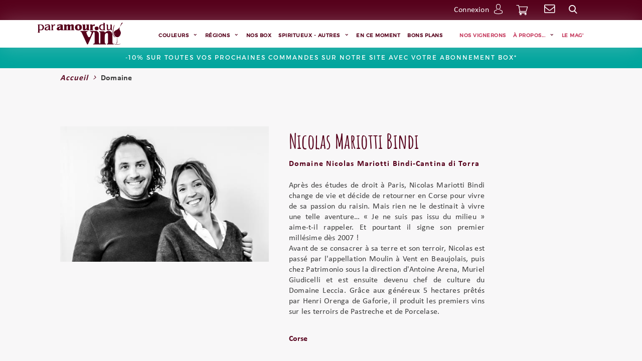

--- FILE ---
content_type: text/html; charset=utf-8
request_url: https://www.paramourduvin.com/vignerons/domaine-nicolas-mariotti-bindi-cantina-di-torra-110
body_size: 32832
content:





<!doctype html>
<html lang="fr" xmlns="http://www.w3.org/1999/xhtml" class="nav-no-js">

<head><meta charset="utf-8" /><title>
	Par Amour Du Vin, Domaine Nicolas Mariotti Bindi-Cantina di Torra
</title><meta name="viewport" content="width=device-width, initial-scale=1" /><link rel="icon" type="image/png" href="../favicon.png" /><link href="/bundles/css/base?v=r8lkNUwtIH0WvtrTM3-ujYArTmWwcE2isCVlyBhjCs41" rel="stylesheet"/>
<script src="/bundles/js/base?v=9oPtOi7SeakXkBOw6b4maYZsuaFerLtdsf6tx4F4M5Q1"></script>
<script src="/bundles/js/master?v=B9axlKkhL9kppajL7mp9oh5U3og_gOoKyDL4puPua4I1"></script>

        <script src="https://js.stripe.com/v3/"></script>
    <meta name="robots" content="noodp"><!-- Google Tag Manager -->
<script>(function(w,d,s,l,i){w[l]=w[l]||[];w[l].push({'gtm.start':
new Date().getTime(),event:'gtm.js'});var f=d.getElementsByTagName(s)[0],
j=d.createElement(s),dl=l!='dataLayer'?'&l='+l:'';j.async=true;j.src=
'https://www.googletagmanager.com/gtm.js?id='+i+dl;f.parentNode.insertBefore(j,f);
})(window,document,'script','dataLayer','GTM-KQ27TBL');</script>
<meta name="facebook-domain-verification" content="v3u5ar2v46zw162yz0r18jjbvzxmyy" />
<meta name="google-site-verification" content="fNVVdfAhJkjc5vZt6DlzzO4vpka7Jls4QSnEvoZibSQ" />
<!-- End Google Tag Manager --><!-- Global site tag (gtag.js) - Google Analytics -->
<script>
  window.dataLayer = window.dataLayer || [];
  function gtag(){dataLayer.push(arguments);}
  gtag('js', new Date());
  gtag('config', 'G-Y27PFJ5YT1');
</script>
<script type="application/ld+json">{"@context":"https://schema.org","@type":"WebSite","name":"Par Amour Du Vin","url":"https://www.paramourduvin.com/"}</script><script type="application/ld+json">{"@context":"https://schema.org","@type":"WebPage","name":"Domaine","breadcrumb":{"@type":"BreadcrumbList","itemListElement":[{"@type":"ListItem","name":"Par Amour Du Vin - Home","item":{"@type":"Thing","@id":"https://www.paramourduvin.com/"},"position":0},{"@type":"ListItem","name":"Domaine","item":{"@type":"Thing","@id":"https://www.paramourduvin.com/vignerons"},"position":1}]},"primaryImageOfPage":{"@type":"ImageObject","contentUrl":"https://www.paramourduvin.com/images/nopic.jpg"}}</script><link href="/WebResource.axd?d=ErPys_ifFKXNEHTP1RC9WbgZD_-ID99qjRSZP6_AGrh1dPgydU2lmVeJpgd3VeGsUgo3N3IwuLoC7t5DsGc87yLknSRTiTUkL75JzQQ0Vt1syXb9nfbdJc8sWY0RLDwANVbdU9i1TRpSwcU6EaXdw5r3vcc2C0MRwg0faNJ1mpU1&amp;t=638856910879608564" type="text/css" rel="stylesheet" /></head>

<body id="ctl00_body" class="body_1194">

    <div id="amazon-root"></div>
    <script type="text/javascript">
        window.onAmazonLoginReady = function () {
            amazon.Login.setClientId('amzn1.application-oa2-client.d2b245cce4884148a38bbc902ab6d535');
        };
        (function (d) {
            var a = d.createElement('script'); a.type = 'text/javascript';
            a.async = true; a.id = 'amazon-login-sdk';
            a.src = 'https://assets.loginwithamazon.com/sdk/na/login1.js';
            d.getElementById('amazon-root').appendChild(a);
        })(document);
    </script>

    <form method="post" action="/vignerons/domaine-nicolas-mariotti-bindi-cantina-di-torra-110" onsubmit="javascript:return WebForm_OnSubmit();" id="aspnetForm">
<div class="aspNetHidden">
<input type="hidden" name="__EVENTTARGET" id="__EVENTTARGET" value="" />
<input type="hidden" name="__EVENTARGUMENT" id="__EVENTARGUMENT" value="" />
<input type="hidden" name="__VIEWSTATE" id="__VIEWSTATE" value="/[base64]/c2M9Nic+TGlxdWV1cnM8L2E+PC9saT48bGkgIHN0eWxlPSdkaXNwbGF5Om5vbmU7JyBpZD0nbmF2M183Jz48YSBocmVmPSdodHRwczovL3d3dy5wYXJhbW91cmR1dmluLmNvbS9zcGlyaXR1ZXV4LTEyNjg/[base64]/[base64]/[base64]/[base64]/iLuhgFZth7Dh/eezH" />
</div>

<script type="text/javascript">
//<![CDATA[
var theForm = document.forms['aspnetForm'];
if (!theForm) {
    theForm = document.aspnetForm;
}
function __doPostBack(eventTarget, eventArgument) {
    if (!theForm.onsubmit || (theForm.onsubmit() != false)) {
        theForm.__EVENTTARGET.value = eventTarget;
        theForm.__EVENTARGUMENT.value = eventArgument;
        theForm.submit();
    }
}
//]]>
</script>


<script src="/WebResource.axd?d=AWsv9DFGj9-Ewwqbmzlf9givxJRi95lkubq67oxUMiNpEB5HRiaLLr4v5TFoByaOaPpMVgcuy93kXlxF0TVaaFBJ0J-4vG7BnAs2JXqpgnI1&amp;t=638628279619783110" type="text/javascript"></script>


<script src="/ScriptResource.axd?d=xk4RreuoWcZr_sVkz6NmTUyv1Ffo-eruocSTEvDY0g6Yal1F5oIocrNou4uLkysdEXF4m8A7nIZ1r21v18RS4oYC9wt0c1qYDh0cO_fiDOVr-HfcK-gHAyVIxapdUNCN-3NsPpRLYKeXhtsVPknnZqFbQE1zunQCSxdcc2OLdAA1&amp;t=ffffffffc7a8e318" type="text/javascript"></script>
<script type="text/javascript">
//<![CDATA[
var __cultureInfo = {"name":"fr-FR","numberFormat":{"CurrencyDecimalDigits":2,"CurrencyDecimalSeparator":",","IsReadOnly":false,"CurrencyGroupSizes":[3],"NumberGroupSizes":[3],"PercentGroupSizes":[3],"CurrencyGroupSeparator":" ","CurrencySymbol":"€","NaNSymbol":"NaN","CurrencyNegativePattern":8,"NumberNegativePattern":1,"PercentPositivePattern":0,"PercentNegativePattern":0,"NegativeInfinitySymbol":"-∞","NegativeSign":"-","NumberDecimalDigits":2,"NumberDecimalSeparator":",","NumberGroupSeparator":" ","CurrencyPositivePattern":3,"PositiveInfinitySymbol":"∞","PositiveSign":"+","PercentDecimalDigits":2,"PercentDecimalSeparator":",","PercentGroupSeparator":" ","PercentSymbol":"%","PerMilleSymbol":"‰","NativeDigits":["0","1","2","3","4","5","6","7","8","9"],"DigitSubstitution":1},"dateTimeFormat":{"AMDesignator":"","Calendar":{"MinSupportedDateTime":"\/Date(-62135596800000)\/","MaxSupportedDateTime":"\/Date(253402297199999)\/","AlgorithmType":1,"CalendarType":1,"Eras":[1],"TwoDigitYearMax":2049,"IsReadOnly":false},"DateSeparator":"/","FirstDayOfWeek":1,"CalendarWeekRule":2,"FullDateTimePattern":"dddd d MMMM yyyy HH:mm:ss","LongDatePattern":"dddd d MMMM yyyy","LongTimePattern":"HH:mm:ss","MonthDayPattern":"d MMMM","PMDesignator":"","RFC1123Pattern":"ddd, dd MMM yyyy HH\u0027:\u0027mm\u0027:\u0027ss \u0027GMT\u0027","ShortDatePattern":"dd/MM/yyyy","ShortTimePattern":"HH:mm","SortableDateTimePattern":"yyyy\u0027-\u0027MM\u0027-\u0027dd\u0027T\u0027HH\u0027:\u0027mm\u0027:\u0027ss","TimeSeparator":":","UniversalSortableDateTimePattern":"yyyy\u0027-\u0027MM\u0027-\u0027dd HH\u0027:\u0027mm\u0027:\u0027ss\u0027Z\u0027","YearMonthPattern":"MMMM yyyy","AbbreviatedDayNames":["dim.","lun.","mar.","mer.","jeu.","ven.","sam."],"ShortestDayNames":["di","lu","ma","me","je","ve","sa"],"DayNames":["dimanche","lundi","mardi","mercredi","jeudi","vendredi","samedi"],"AbbreviatedMonthNames":["janv.","févr.","mars","avr.","mai","juin","juil.","août","sept.","oct.","nov.","déc.",""],"MonthNames":["janvier","février","mars","avril","mai","juin","juillet","août","septembre","octobre","novembre","décembre",""],"IsReadOnly":false,"NativeCalendarName":"calendrier grégorien","AbbreviatedMonthGenitiveNames":["janv.","févr.","mars","avr.","mai","juin","juil.","août","sept.","oct.","nov.","déc.",""],"MonthGenitiveNames":["janvier","février","mars","avril","mai","juin","juillet","août","septembre","octobre","novembre","décembre",""]},"eras":[1,"ap. J.-C.",null,0]};//]]>
</script>

<script src="/ScriptResource.axd?d=OIv7Ivj0Xgp7MLBC4B5wSIc38cq8l1ujMToqehl5LR7Ef66EcXOg-pTfGKznT2iAEMD2jpWZNTrpjx3eCpsO_MOIYmVxYsFFClEA_mFaXvTZwUcBLOOJVvYBHzoTQ_a2scFTcWsb_z4S7b0msrQNe0MD2VbjQjysOqwSdnktIY01&amp;t=2a9d95e3" type="text/javascript"></script>
<script src="/ScriptResource.axd?d=rrAWUNu8-piutWysTT2V2bb9Gf_LT-zSauooIHSLu7pgXkYi6sSAfoKtY6HB0haZx9QFs4Rb5VownS_5UsGgXgdyLEdwdcEHXbik-8ImaAArp5nniX8T-D6lGTfTRInzOd69ueEFStz2d9ww_14w5zNG393oh9ICAl56qyCZim2H5bSES10BxOAxL3LYhB4W0&amp;t=2a9d95e3" type="text/javascript"></script>
<script src="/ScriptResource.axd?d=ycdSTZYNoifvx54uxZRlCDeor_1lLIf7iE5xSQl2WhLc_mz8y0sXRCKKlTpML5jtrwk8IpZm2KWr0XgDggPb6CrSPMujapje7J1lREwuyevqwAKXpGKmomZUm--jUQYSNCFi8iQP17moPq3HEFcLAA2&amp;t=ac64ff3" type="text/javascript"></script>
<script src="/ScriptResource.axd?d=T1ANPe__L9WL1yv6qEOKZE9D_CJm_8EW6a--sDHy7qoz0ck4vaaRQ6uK_GX2hE2kf-ALX7Hkg1NOg7-V6668p6kMlrYUtKX_I5vIKKIsdF3IadGHHc1Im8jVCK2ZHk62MDx8q0F09HsgPug2vngzqw2&amp;t=ac64ff3" type="text/javascript"></script>
<script src="/ScriptResource.axd?d=pR-ChzWpF2CTdIv6UIlZN3ExI_vSg8eM1WNApvCjFAn9ZYxDeEmXr48h7WXly7fOhL1lEz9DxlV0jpI6n0YdiipsBlD_cyggJbXPFRTqvWt4ZjsHttJ1IAvyBdScZdeO0&amp;t=ac64ff3" type="text/javascript"></script>
<script src="/ScriptResource.axd?d=qoeCBoFFcMF7UctFL1GKc6LLtD9DsNOx7L94DlOaqQTUNKjg1p1PZqH4QZTbFLP8aoj7EvGW3g1Swm1HuiAvTe7z_F1tVbIfjO221n_wx1yl7rCTUT7Jy84nbWGxgmeq0&amp;t=ac64ff3" type="text/javascript"></script>
<script src="/ScriptResource.axd?d=MhVDmi2Za_82wv-cw0o6KUjiJhXur84jVF-og2j3BkxkW-762xGzlCxfy0sOPOZCYREl8yubqR0s17uUqQ-C6DYQ5YA99ctN-dtE6c8Jcu8arq8MYwUmCZd5janMqfWE0&amp;t=ac64ff3" type="text/javascript"></script>
<script src="/ScriptResource.axd?d=w6_0vKf_D7YWtLWyz7Q3Az0bn5IyI8j-LJi-n3y2lYMnfOp5ca8qwMcUN-WEuxkuXVMTMHYkRbUlbeClhlf9hFfFfPPYzttwkqmJygT6PsitLd5r0DzCllnLh6pZcLyaVKsrrG_IlPOe_bFZYGLmcA2&amp;t=ac64ff3" type="text/javascript"></script>
<script src="/ScriptResource.axd?d=gDcw55LB_mZF44H_vgQVtKIfv5rUBFwEyYDIQdsRtTg8imnfILMhBNIXuUMVR6DVRQtBPWkdaZbEWN7qPRV68J0U-wj9XZ6iHZkAumcDsalqX7dyMtJyZdbG9ePmPa4n0&amp;t=ac64ff3" type="text/javascript"></script>
<script src="/ScriptResource.axd?d=qSqyMbvRX6-omZtlV4Lo32lgk1Y3bkyMpOoKbBAzVOjPsCVZipeHXcGomPq7xlLxc2boZt89vy7sXcNSmf_sSGRkjtzym4x-M5GENX7h5djszRdYLPBvIbajTs7zcBRfAXoDV2hiXFpbb-nFVbhhDA2&amp;t=ac64ff3" type="text/javascript"></script>
<script src="/ScriptResource.axd?d=fEF59VNeTFN9Z2kA4bprv8sIiXtrPbzexTmSrQLpyt740pqjE3OIRkxR4zh1Q4dLlStSXFK_Givcu9iHfoBxOmWT5Xm9hOdVOinQbBErDztGbMsZIh81n66SKRgbvnzB0&amp;t=ac64ff3" type="text/javascript"></script>
<script src="/ScriptResource.axd?d=rJ_JmLBo_BNSGgqYFYa1hnQ58q6E7jsovwkh_m1B12H7cO4z8ohqGchOJyYKJsck95ccbhWoepS59ltMB4ZbaN2hfVSLsr73XO2Q11OWdQh0t-BjgCjlmJmhLGtDzTLO0&amp;t=ac64ff3" type="text/javascript"></script>
<script src="/ScriptResource.axd?d=UTZH9bXVAI4-ykX9JZwwt7r-Y75T20flh5arZqTrldl73R0IL30IX0Ujp-5_OFxeCSGu9FVKFDrmBnIxR_-iok4ijTxOrH1dxrBzRhnTK0K0MKsOWwU7tdzbiqOZh3xjFTWY-AOVWZZTo0Q7jtRuPg2&amp;t=ac64ff3" type="text/javascript"></script>
<script src="/ScriptResource.axd?d=R65OU9gYn98TKaD2He8kMvZny4VEv4jiNIFnGIJDvMyzYY-q7I_gWPNCnGOyOKKkLP0ZtBip6CRisjfFYa_heMO-HKzIWIhvVx3XQS9JXWOFH-qF4F6RJ5PnLApMjKHe0&amp;t=ac64ff3" type="text/javascript"></script>
<script src="/ScriptResource.axd?d=R69AEA6qJ_aXZHxDK5tyrt8Nr3BDgzjksKdPzpPdnIDqywF8gZirCsAGVLHRZZ0mrPW1Y9jchN-_QtK5rBFuiwVH96c1WJP5-njviIlXoV3hOmLfU2nfL8ApO1OTR_rj0&amp;t=ac64ff3" type="text/javascript"></script>
<script src="/ScriptResource.axd?d=_0IkVSiVP04bVPmPis5cvT9xLz-5sAgYuAsbS_j1OlUwqTdvvuhmLefyIe0wVynniyPfGjyRjDIPwGoLvydgx1ALYcdaiATdBQQBOPQXWypivhUQtkvb3P0dsgPhyW6v0&amp;t=ac64ff3" type="text/javascript"></script>
<script src="/ScriptResource.axd?d=61tpRUrEbiDgcc2FyY5JAwjGjRoznzJHDlbwGlSC1sAFxGnPGB2K5CaoUb2eY4hU0t_yWkZ0f5jDYW4xrvL1HsljEEiLnIQzWMGnBskp06wBMd0MqtUD1DfW2dFFTqX50&amp;t=ac64ff3" type="text/javascript"></script>
<script type="text/javascript">
//<![CDATA[
function WebForm_OnSubmit() {
null;if (typeof(ValidatorOnSubmit) == "function" && ValidatorOnSubmit() == false) return false;
return true;
}
//]]>
</script>

<div class="aspNetHidden">

	<input type="hidden" name="__VIEWSTATEGENERATOR" id="__VIEWSTATEGENERATOR" value="6F5AA123" />
	<input type="hidden" name="__SCROLLPOSITIONX" id="__SCROLLPOSITIONX" value="0" />
	<input type="hidden" name="__SCROLLPOSITIONY" id="__SCROLLPOSITIONY" value="0" />
</div>
        <script type="text/javascript">
//<![CDATA[
Sys.WebForms.PageRequestManager._initialize('ctl00$ScriptManager1', 'aspnetForm', ['tctl00$ucPanierMini$panierMini','panierMini','tctl00$ucPopup$udpPopup',''], ['ctl00$ucPopup$lkbtnFermer',''], [], 90, 'ctl00');
//]]>
</script>


        
        <div id="upLoader" style="display:none;">
	
                <div class="loading">

                    <div class="spinner">
                        <div class="bounce1"></div>
                        <div class="bounce2"></div>
                        <div class="bounce3"></div>
                    </div>
                </div>
            
</div>
        <!-- Google Tag Manager (noscript) -->
<noscript><iframe src="https://www.googletagmanager.com/ns.html?id=GTM-KQ27TBL"
height="0" width="0" style="display:none;visibility:hidden"></iframe></noscript>
<!-- End Google Tag Manager (noscript) -->


        
        


        <div class="Messages">

</div>

        <div id="ctl00_panFondGeneral" class="divFondGeneral">
	
            

            <header>
                <div class="HeaderT">

                    <div id="ctl00_ucHeaderTop_panHeaderTop" class="headTop">
		
    <div class="headTop-span">
        <div class="swiper-header">
            <div class="swiper-wrapper">
                 <div class="swiper-slide">Economisez 10% sur votre prochaine commande en </div> <div class="swiper-slide">Frais de port offerts ...</div> <div class="swiper-slide">Attention à la mousse</div>
            </div>
            <div class="swiper-header-next"></div>
            <div class="swiper-header-prev"></div>
        </div>
        <!-- Initialize Swiper -->
        <script>
            var swiper = new Swiper('.swiper-header', {
                navigation: {
                    nextEl: '.swiper-header-next',
                    prevEl: '.swiper-header-prev',
                },
                watchOverflow: true
            });
        </script>
    </div>

	</div>



                    <div id="outils">
                        <div id="ctl00_ucDeconnexion1_panConnexion" class="deconnexionCt">
		
    <div class="iconCompteMob"><span class="ico-divers-perso-03"></span></div>

    <div class="deconnexionMobCt">
        <a id="ctl00_ucDeconnexion1_lkConnexion" href="https://www.paramourduvin.com/compte/connexion">Connexion</a>
        
    </div>

	</div>



<script type="text/javascript">
    var etatCompteMob = "close";
    $(".iconCompteMob").click(function () {
        if (etatCompteMob == "close") {
            TweenMax.to(".deconnexionCt", 0.5, { ease: Back.easeOut.config(1), height: 80 });
            etatCompteMob = "open";
        } else {
            TweenMax.to(".deconnexionCt", 0.4, { ease: Back.easeOut.config(1), height: 22 });
            etatCompteMob = "close";
        }
    });

</script>

                        

<div id="languesCt">
    <div class="langueDrop">
        fr<span class="ico-fleche010"></span>
    </div>
    <div class="langues">
        
    </div>
</div>




<script type="text/javascript">
    var etatlangueMob = "close";
    $(".langueDrop").click(function () {
        if (etatlangueMob == "close") {
            TweenMax.to("#languesCt", 0.5, { ease: Back.easeOut.config(1), height: 113 });
            etatlangueMob = "open";
        } else {
            TweenMax.to("#languesCt", 0.4, { ease: Back.easeOut.config(1), height: 22 });
            etatlangueMob = "close";
        }
    });

</script>
                        <div id="panierMini">
		
        <a id="lkPanier" href="https://www.paramourduvin.com/boutique/mon-panier">
        <span Class="ico-divers-shopping-04"></span>
        <span class="noMobile">
            Panier
        </span>
        </a>
    
	</div>





                        <a href="../contact" class="Contact"></a>
                        <div id="panRecherche" class="divRecherche" onkeypress="javascript:return WebForm_FireDefaultButton(event, &#39;ctl00_ucRechercheHaut1_ibtnValider&#39;)">
		
    <div class="iconSearchMob"><span class="ico-divers-loupe-01"></span></div>
    <div class="searchChamps">
        <input name="ctl00$ucRechercheHaut1$txtRecherche" type="text" id="ctl00_ucRechercheHaut1_txtRecherche" />
        <a onclick="afficheLoader(&#39;rechHaut&#39;);" id="ctl00_ucRechercheHaut1_ibtnValider" class="btnRecherche" href="javascript:__doPostBack(&#39;ctl00$ucRechercheHaut1$ibtnValider&#39;,&#39;&#39;)">Go</a>
        <input type="hidden" name="ctl00$ucRechercheHaut1$twmRecherche_ClientState" id="ctl00_ucRechercheHaut1_twmRecherche_ClientState" />
    </div>

	</div>


<script type="text/javascript">
    var etatsearchMob = "close";
    $(".iconSearchMob").click(function () {
        if (etatsearchMob == "close") {
            TweenMax.to("#panRecherche", 0.5, { ease: Back.easeOut.config(1), height: 75 });
            etatsearchMob = "open";
        } else {
            TweenMax.to("#panRecherche", 0.4, { ease: Back.easeOut.config(1), height: 22 });
            etatsearchMob = "close";
        }
    });
    $(document).ready(function () {
        $('input[id$="txtRecherche"]').keypress(function (e) {
            if (e.which === 13) { eval($('a[id$="ibtnValider"]').attr('href')); }
        });
    });
</script>

                    </div>
                </div>
                <div class="clear"></div>
                <div class="headMenu">
                    <div id="logo">
                        <a id="ctl00_lkHome" title="Accueil Par Amour Du Vin" href="https://www.paramourduvin.com"><img id="ctl00_ucLogo1_imgLogo" src="../images/logo.png" alt="Accueil Par Amour Du Vin" /></a>
                    </div>
                    

<a href="#" class="nav-button">
	<span></span>
	<span></span>
	<span></span>
</a>

<div class="mobile menuMobLogo">
    <a id="ctl00_ucMenuPrincipal1_lkHome" title="Accueil Par Amour Du Vin" href="https://www.paramourduvin.com"><img src="../images/logop.png" /></a>
</div>

<a id="burger" class="hide-burger">
    <span></span>
	<span></span>
	<span></span>
</a>

<nav id="nav" class="nav">
    <ul>
        <li id='nav0' class='nav-submenu'><a  href='https://www.paramourduvin.com/vins-1169'>Couleurs</a><ul><li  id='nav0_1'><a href='https://www.paramourduvin.com/vins-blanc-1212'>Blanc</a></li><li  id='nav0_2'><a href='https://www.paramourduvin.com/champagnes-1216'>Champagne</a></li><li  id='nav0_3'><a href='https://www.paramourduvin.com/vins-petillants-1215'>Crémant & Pétillant</a></li><li  id='nav0_4'><a href='https://www.paramourduvin.com/vins-rouges-1206'>Rouge</a></li><li  id='nav0_5'><a href='https://www.paramourduvin.com/vins-roses-1213'>Rosé</a></li><li  id='nav0_6'><a href='https://www.paramourduvin.com/vins-oranges-1266'>Orange</a></li></ul></li><li id='nav1' class='nav-submenu'><a  href='javascript:void(0);' style='cursor: default;'>Régions</a><ul><li  id='nav1_1'><a href='https://www.paramourduvin.com/vins-alsace-1205'>Alsace</a></li><li  id='nav1_2'><a href='https://www.paramourduvin.com/vins-bordeaux-1214'>Bordeaux</a></li><li  id='nav1_3'><a href='https://www.paramourduvin.com/vins-de-beaujolais-1217'>Beaujolais</a></li><li  id='nav1_4'><a href='https://www.paramourduvin.com/vins-de-bourgogne-1218'>Bourgogne</a></li><li  id='nav1_5'><a href='https://www.paramourduvin.com/vins-de-champagne-1219'>Champagne</a></li><li  id='nav1_6'><a href='https://www.paramourduvin.com/vins-de-corse-1221'>Corse</a></li><li  id='nav1_7'><a href='https://www.paramourduvin.com/vins-de-languedoc-roussillon-1220'>Languedoc</a></li><li  id='nav1_8'><a href='https://www.paramourduvin.com/vins-de-la-loire-1226'>Loire</a></li><li  id='nav1_9'><a href='https://www.paramourduvin.com/vins-de-provence-1224'>Provence</a></li><li  id='nav1_10'><a href='https://www.paramourduvin.com/vins-du-sud-ouest-1225'>Sud-Ouest</a></li><li  id='nav1_11'><a href='https://www.paramourduvin.com/jura-1269'>Jura</a></li><li  id='nav1_12'><a href='https://www.paramourduvin.com/savoie-–-bugey-–-isere-1223'>Savoie - Bugey  - Isère</a></li><li  id='nav1_13'><a href='https://www.paramourduvin.com/vallee-du-rhone-1222'>Vallée du Rhône</a></li><li  id='nav1_14'><a href='https://www.paramourduvin.com/vins-du-monde-1227'>Vins du monde</a></li><li  id='nav1_15'><a href='https://www.paramourduvin.com/vin-de-france-1270'>Vin de France</a></li></ul></li><li id='nav2' ><a  href='https://www.paramourduvin.com/ma-box-1249'>Nos box</a></li><li id='nav3' class='nav-submenu'><a  href='https://www.paramourduvin.com/spiritueux-1268'>Spiritueux - Autres</a><ul><li  style='display:none;' id='nav3_1'><a href='https://www.paramourduvin.com/spiritueux-1268?sc=1'>Whisky</a></li><li  id='nav3_2'><a href='https://www.paramourduvin.com/spiritueux-1268?sc=2'>Rhum</a></li><li  id='nav3_3'><a href='https://www.paramourduvin.com/spiritueux-1268?sc=3'>Gin</a></li><li  id='nav3_4'><a href='https://www.paramourduvin.com/spiritueux-1268?sc=4'>Eaux de vie</a></li><li  style='display:none;' id='nav3_5'><a href='https://www.paramourduvin.com/spiritueux-1268?sc=5'>Chartreuse</a></li><li  id='nav3_6'><a href='https://www.paramourduvin.com/spiritueux-1268?sc=6'>Liqueurs</a></li><li  style='display:none;' id='nav3_7'><a href='https://www.paramourduvin.com/spiritueux-1268?sc=7'>Cognacs</a></li><li  id='nav3_8'><a href='https://www.paramourduvin.com/spiritueux-1268?sc=8'>Bas-Armagnac</a></li><li  id='nav3_9'><a href='https://www.paramourduvin.com/spiritueux-1268?sc=9'>Armagnac</a></li><li  style='display:none;' id='nav3_10'><a href='https://www.paramourduvin.com/spiritueux-1268?sc=10'>Cognac</a></li><li  style='display:none;' id='nav3_11'><a href='https://www.paramourduvin.com/spiritueux-1268?sc=11'>Vodka</a></li><li  style='display:none;' id='nav3_12'><a href='https://www.paramourduvin.com/spiritueux-1268?sc=12'>Tequila</a></li><li  style='display:none;' id='nav3_13'><a href='https://www.paramourduvin.com/spiritueux-1268?sc=13'>Porto</a></li><li  style='display:none;' id='nav3_14'><a href='https://www.paramourduvin.com/spiritueux-1268?sc=14'>Crème de fruit</a></li><li  id='nav3_15'><a href='https://www.paramourduvin.com/spiritueux-1268?sc=15'>Bières</a></li><li  style='display:none;' id='nav3_16'><a href='https://www.paramourduvin.com/spiritueux-1268?sc=16'>Cidres et Poirés</a></li><li  style='display:none;' id='nav3_17'><a href='https://www.paramourduvin.com/spiritueux-1268?sc=17'>Sakés</a></li><li  id='nav3_18'><a href='https://www.paramourduvin.com/spiritueux-1268?sc=20'>Marc</a></li><li  id='nav3_19'><a href='https://www.paramourduvin.com/spiritueux-1268?sc=19'>Sans alcool</a></li></ul></li><li id='nav4' ><a  href='https://www.paramourduvin.com/offres/en-ce-moment'>En ce moment</a></li><li id='nav5' ><a  href='https://www.paramourduvin.com/offres/bons-plans'>Bons Plans</a></li><li id='nav6' ><a  href='https://www.paramourduvin.com/vignerons'>Nos vignerons</a></li><li id='nav7' class='nav-submenu'><a  href='https://www.paramourduvin.com/qui-sommes-nous-1197'>à propos...</a><ul><li  id='nav7_1'><a href='https://www.paramourduvin.com/qui-sommes-nous-1197'>Qui sommes-nous ? </a></li><li  id='nav7_2'><a href='https://www.paramourduvin.com/contact'>Contact</a></li></ul></li><li id='nav8' ><a  href='https://www.paramourduvin.com/actualites'>Le Mag'</a></li>
    </ul>
</nav>

<script>
    $(document).ready(function () {
        $('.nav-button').click(function () {
            if ($(window).width() < 980) {
                $(this).toggleClass('open');
            }
        });
        $('.navBurgerBtn').click(function () {
            $(this).toggleClass('open');
            $(".navBurger").toggleClass('navBurgerOpen');
        });
    });
</script>
                </div>
            </header>
            <div class="spaceheader96"></div>

            <div id="ctl00_panAlertePromo" class="alerte">
		
                <a id="ctl00_hlkAlertePromo" href="https://www.paramourduvin.com//ma-box-1249"><span id="ctl00_lblAlertePromo">-10% SUR TOUTES VOS PROCHAINES COMMANDES SUR NOTRE SITE AVEC VOTRE ABONNEMENT BOX* <span> * Remise non cumulable pour plusieurs abonnements. Offre valable pendant toute la durée de votre abonnement et sur toute notre cave en ligne hors nouvel abonnement à l’une de nos box.</span></span></a>
            
	</div>

            

<script type="text/javascript">

    $(function () {
        if (document.querySelector('.sw-master') != undefined) {
            resizeSwiper();

            //initialize swiper when document ready
            let mySwiper = new Swiper('.sw-master', {

                //******* Paramètres/options *******

                //Direction
                direction: 'horizontal', //Direction slider
                slidesPerView: 1, //Nb de slide par vue
                spaceBetween: 0, //Espace entre les slides
                speed: 600, //Vitesse
                parallax: false, //Effet parallax sur le texte
                loop: false, // boucle
                watchOverflow: true,
                //slidesPerView: 2, // Multiple Slides par vue
                // Enable lazy loading
                //lazy: true,
                keyboard: {
                    enabled:  true, // Clavier
                },
                // autoplay
                autoplay: {
                    delay: 2000,
                },
                // Pagination
                pagination: {
                    el: '#swiper-pagination-master',
                    dynamicBullets: false,
                    clickable: true,
                },
                // Navigation
                navigation: {
                    nextEl: '#swipbtnnext-sw-master',
                    prevEl: '#swipbtnprev-sw-master',
                }
            });

            // stop hover
            mySwiper = document.querySelector('.sw-master').swiper

            $(".sw-master").mouseenter(function () {
                mySwiper.autoplay.stop();
            });

            $(".sw-master").mouseleave(function () {
                mySwiper.autoplay.start();
                //console.log('slider started again');
            });

            //Responsive slider
            $(window).resize(function () {
                resizeSwiper();
            });

            function resizeSwiper() {
                winWidth = $(window).width();
                $(".sw-master").height(winWidth * .3);
            }

        }
    });
</script>

            <div id="cheminNav">
                <div class="ct">
                    
                        <a href='https://www.paramourduvin.com' title='Accueil'>Accueil</a><span class='sepCheminNav'></span>Domaine
                    
                </div>
            </div>

            <div id="ctl00_divContenu" class="fullpage">
		

                

                <div id="ctl00_panMilieu" class="contenuFullPage">
			
                    
    <div id="ctl00_cphPanMilieu_panContenuSpecifique">
				



        <div class="CtBackgroundGrisClair">
            <section class="ct">
                <div class="retourBtn">
                    <a id="ctl00_cphPanMilieu_lkRetour" title="Retour aux domaines" class="btn" href="https://www.paramourduvin.com/vignerons">Retour aux domaines</a>
                </div>



                

                <div class="detailDomaineDesc">


                    <div class="domaine-detailCtPhotos">
                        <a href="https://www.paramourduvin.com//photos/domaines/zooms/nicolas-mariotti-bindi-corse-vigneron-paramourduvin_110_fr.jpg" id="ctl00_cphPanMilieu_aLienPhoto" class="swipebox" title="Domaine Nicolas Mariotti Bindi-Cantina di Torra">
                            <img id="ctl00_cphPanMilieu_imgPhoto" title="Domaine Nicolas Mariotti Bindi-Cantina di Torra" class="flottantLeft" src="../photos/domaines/vignettes/nicolas-mariotti-bindi-corse-vigneron-paramourduvin_110_fr.jpg" alt="Domaine Nicolas Mariotti Bindi-Cantina di Torra" />
                        </a>

                        
                    </div>

                    <div class="domaine-detailCtTxt">
                        <h1 class="detailDomaineTitre">
                            Nicolas Mariotti Bindi
                        </h1>
                        <h4>
                            Domaine Nicolas Mariotti Bindi-Cantina di Torra
                        </h4>


                        
                        <div id="ctl00_cphPanMilieu_panBioVigneron" class="detailDomaineTexte">
					
                            <span>
                                <p>Après des études de droit à Paris, Nicolas Mariotti Bindi change
de vie et décide de retourner en Corse pour vivre de sa passion du raisin. Mais
rien ne le destinait à vivre une telle aventure… « Je ne suis pas issu du
milieu » aime-t-il rappeler. Et pourtant il signe son premier millésime dès
2007 !<br />
Avant de se consacrer à sa terre et son terroir, Nicolas est passé par l'appellation
Moulin à Vent en Beaujolais, puis chez Patrimonio sous la direction d'Antoine Arena,
Muriel Giudicelli et est ensuite devenu chef de culture du Domaine Leccia. Grâce
aux généreux 5 hectares prêtés par Henri Orenga de Gaforie, il produit les premiers
vins sur les terroirs de Pastreche et de Porcelase.</p>
                            </span>
                            <br />
                        
				</div>
                        


                        
                        <div class="CtRegionDomaine">
                            Corse
                        </div>
                        <br />
                        <br />
                        <div id="ctl00_cphPanMilieu_panCepagesVin" class="CepagesVin">
					
                            <div class="txtCtInfoPrinc">
                                <span>Cépages :
                                </span>
                                Vermentinu, Niellucciu
                            </div>
                        
				</div>
                        <div id="ctl00_cphPanMilieu_panCultureVin" class="CultureVin">
					
                            <div class="txtCtInfoPrinc">
                                <span>Culture : </span>
                                Biologique
                            </div>
                        
				</div>
                    </div>
                </div>
            </section>
        </div>

        <section class="ct">
            <div class="CtHistoireEtProduits">


                <div class="CtSonHistoire">
                    
                    <img src="../images/Vignerons.svg" alt="Picto_Vignerons" />
                    <div class="TitreCtDv">
                        <h2>“Son histoire” </h2>
                    </div>
                    <p>
                        <p>Chaque parcelle de raisin travaille à créer des vins uniques
propres à son terroir. Le brassage est naturel, seul le SO2 est utilisé à dose limitée
et est étiqueté.<br />
Les vignes sont cultivées dans le respect des sols et le travail du sol est limité
à ce qui est nécessaire pour permettre au sol de se régénérer en hiver et éviter
toute forme d'érosion.<br />
Le traitement au cuivre et au soufre a été réduit et à ce jour l'utilisation du
cuivre n'a jamais dépassé 3 kg/ha/an.<br />
Les vendanges sont faites à la main et les raisins sont conditionnés dans des caisses
de 500 litres pour éviter l'écrasement.</p>
                    </p>
                </div>
                <div id="ctl00_cphPanMilieu_panSesProduits" class="CtSesProduits">
					
                    
                    <img src="../images/CircuitCourt.svg" alt="Picto_circuit_court" />
                    <div class="TitreCtDv">
                        <h2>Ses produits</h2>
                    </div>
                    <p>
                        Mursaglia, Alone, Hors-série, cantina di torra dolce, Les Soiffards, Suchju, Zinzinu, uve miste, dolce, porcellese non solus, malvasia passitu
                    </p>
                    
                    
                
				</div>
            </div>

            


        </section>


        <div id="ctl00_cphPanMilieu_panProduitsLies">
					
            <div class="divGris" id="vins-du-domaine">
                <h2>"Mais aussi"
                </h2>
                <h3>Découvrez les vins du domaine</h3>
            </div>

            <div class="BackgroundListing">
                <div class="ct NoMarginBottom">
                    <div class="btqListingProd">
                        
                                <a id="ctl00_cphPanMilieu_rptProduits_ctl00_hlkProduit" class="btqBlocProduit" href="https://www.paramourduvin.com/boutique/vins/hors-serie-cantina-di-torra-1893" target="_blank">
                                    <div class="btqBlocPhotoProduit imgCenter">
                                        <img id="ctl00_cphPanMilieu_rptProduits_ctl00_imgPhotoPrincipale" class="motif2" src="https://www.paramourduvin.com/photos/boutique/produits/minis/nicolas-mariotti-bindi-hors-serie-rouge-cantina-di-torra-agriculture-biologique-paramaourduvin_1893.jpg" alt="Hors-Série Cantina di Torra" />
                                    </div>
                                    <div class="TxtProduit">
                                        <div class="btqBlocTitreProduit">
                                            <span id="ctl00_cphPanMilieu_rptProduits_ctl00_lblTitre">Hors-Série Cantina di Torra</span>
                                        </div>
                                        <div class="btqBlocDescProduit">
                                            <span id="ctl00_cphPanMilieu_rptProduits_ctl00_lblDescriptionCourte">Issue du cépage Niellucciu, cette cuvée est tout en gourmandise
et 100% plaisir. Nicolas nous réserve encore une fois un vin sur de jolies
notes de petits fruits noirs bien mûrs, des notes florales et épicées. En
bouche, les tannins sont soyeux et soutenus par une belle fraîcheur !  A découvrir sans modération !</span>
                                        </div>
                                        <div class="btqBlocPrixProduit">
                                            <span id="ctl00_cphPanMilieu_rptProduits_ctl00_lblPrix" class="btq-prix">19,50</span>
                                            <span class="btq-prix">&euro;</span>
                                        </div>
                                    </div>
                                </a>
                            
                                <a id="ctl00_cphPanMilieu_rptProduits_ctl01_hlkProduit" class="btqBlocProduit" href="https://www.paramourduvin.com/boutique/vins/alone-aop-patrimonio-1894" target="_blank">
                                    <div class="btqBlocPhotoProduit imgCenter">
                                        <img id="ctl00_cphPanMilieu_rptProduits_ctl01_imgPhotoPrincipale" class="motif2" src="https://www.paramourduvin.com/photos/boutique/produits/minis/nicolas-mariotti-bindi-alone-blanc-cantina-di-torra-agriculture-biologique-paramaourduvin_1894.jpg" alt="Alone AOP Patrimonio" />
                                    </div>
                                    <div class="TxtProduit">
                                        <div class="btqBlocTitreProduit">
                                            <span id="ctl00_cphPanMilieu_rptProduits_ctl01_lblTitre">Alone AOP Patrimonio</span>
                                        </div>
                                        <div class="btqBlocDescProduit">
                                            <span id="ctl00_cphPanMilieu_rptProduits_ctl01_lblDescriptionCourte">Un superbe vin issu du Vermentino, donnant des notes d'agrumes, de pomme fraîche, d'amande verte et d'aubépine. Nicolas Mariotti Bindi crée une cuvée tout en finesse et délicatesse avec une belle fraîcheur et cette tension qui fait saliver. Un très beau vin et le compagnon idéal pour tous vos apéritifs et poissons.&nbsp;&nbsp;</span>
                                        </div>
                                        <div class="btqBlocPrixProduit">
                                            <span id="ctl00_cphPanMilieu_rptProduits_ctl01_lblPrix" class="btq-prix">34,90</span>
                                            <span class="btq-prix">&euro;</span>
                                        </div>
                                    </div>
                                </a>
                            
                                <a id="ctl00_cphPanMilieu_rptProduits_ctl02_hlkProduit" class="btqBlocProduit" href="https://www.paramourduvin.com/boutique/vins/mursaglia-vieillissement-prolonge-1895" target="_blank">
                                    <div class="btqBlocPhotoProduit imgCenter">
                                        <img id="ctl00_cphPanMilieu_rptProduits_ctl02_imgPhotoPrincipale" class="motif2" src="https://www.paramourduvin.com/photos/boutique/produits/minis/nicolas-mariotti-bindi-mursaglia-vieillissement-prolonge-vermentino-biologiquecantina-di-torra-paramourduvin_1895.jpg" alt="Mursaglia Vieillissement prolongé" />
                                    </div>
                                    <div class="TxtProduit">
                                        <div class="btqBlocTitreProduit">
                                            <span id="ctl00_cphPanMilieu_rptProduits_ctl02_lblTitre">Mursaglia Vieillissement prolongé</span>
                                        </div>
                                        <div class="btqBlocDescProduit">
                                            <span id="ctl00_cphPanMilieu_rptProduits_ctl02_lblDescriptionCourte">Un superbe vin issu du Vermentino, donnant des notes d'agrumes, d'anis, de fenouil et d'amande verte. Nicolas Mariotti Bindi crée une cuvée tout en finesse mais gourmande avec une belle fraîcheur et cette tension qui donne l'envie de reprendre un verre. Un très beau vin et le compagnon idéal pour tous vos apéritifs, volailles et poissons.&nbsp;&nbsp;</span>
                                        </div>
                                        <div class="btqBlocPrixProduit">
                                            <span id="ctl00_cphPanMilieu_rptProduits_ctl02_lblPrix" class="btq-prix">38,90</span>
                                            <span class="btq-prix">&euro;</span>
                                        </div>
                                    </div>
                                </a>
                            
                                <a id="ctl00_cphPanMilieu_rptProduits_ctl03_hlkProduit" class="btqBlocProduit" href="https://www.paramourduvin.com/boutique/vins/cuvee-dolce-1896" target="_blank">
                                    <div class="btqBlocPhotoProduit imgCenter">
                                        <img id="ctl00_cphPanMilieu_rptProduits_ctl03_imgPhotoPrincipale" class="motif2" src="https://www.paramourduvin.com/photos/boutique/produits/minis/nicolas-mariotti-bindi-dolce-vermentino-biologique-cantina-di-torra-paramourduvin_1896.jpg" alt="Cuvée Dolce" />
                                    </div>
                                    <div class="TxtProduit">
                                        <div class="btqBlocTitreProduit">
                                            <span id="ctl00_cphPanMilieu_rptProduits_ctl03_lblTitre">Cuvée Dolce</span>
                                        </div>
                                        <div class="btqBlocDescProduit">
                                            <span id="ctl00_cphPanMilieu_rptProduits_ctl03_lblDescriptionCourte">Une vraie gourmandise issue du Vermentino. Aves 80 grammes de sucre résiduels ce vin blanc doux naturel révlèe des notes de fruits bien mûrs (fruits exotiques, mangue, abricot). Nicolas Mariotti Bindi réussi à contrer cette sucrosité par une belle acidité. A déguster sur de la cuisine asisatique ou en dessert. Un régal !</span>
                                        </div>
                                        <div class="btqBlocPrixProduit">
                                            <span id="ctl00_cphPanMilieu_rptProduits_ctl03_lblPrix" class="btq-prix">19,90</span>
                                            <span class="btq-prix">&euro;</span>
                                        </div>
                                    </div>
                                </a>
                            
                                <a id="ctl00_cphPanMilieu_rptProduits_ctl04_hlkProduit" class="btqBlocProduit" href="https://www.paramourduvin.com/boutique/vins/porcellese-non-solus-aoc-patrimonio-2407" target="_blank">
                                    <div class="btqBlocPhotoProduit imgCenter">
                                        <img id="ctl00_cphPanMilieu_rptProduits_ctl04_imgPhotoPrincipale" class="motif2" src="https://www.paramourduvin.com/photos/boutique/produits/minis/nicolas-mariotti-bindi-pocellese-non-solus-patrimonio-agriculture-biologique-paramourduvin_2407.jpg" alt="Porcellese Non Solus AOC Patrimonio" />
                                    </div>
                                    <div class="TxtProduit">
                                        <div class="btqBlocTitreProduit">
                                            <span id="ctl00_cphPanMilieu_rptProduits_ctl04_lblTitre">Porcellese Non Solus AOC Patrimonio</span>
                                        </div>
                                        <div class="btqBlocDescProduit">
                                            <span id="ctl00_cphPanMilieu_rptProduits_ctl04_lblDescriptionCourte">La cuvée Porcellese Non Solus est d'un rouge profond, révélant toute sa
profondeur et sa concentration. Au nez, des notes envoûtantes de fruits noirs
offrent un bouquet aromatique intense. En bouche, ce vin se distingue par sa
gourmandise et sa structure parfaitement équilibrée, procurant un plaisir
gustatif remarquable. Sa longueur en bouche est tout simplement exceptionnelle,
laissant une empreinte mémorable impérissable.</span>
                                        </div>
                                        <div class="btqBlocPrixProduit">
                                            <span id="ctl00_cphPanMilieu_rptProduits_ctl04_lblPrix" class="btq-prix">55,00</span>
                                            <span class="btq-prix">&euro;</span>
                                        </div>
                                    </div>
                                </a>
                            
                                <a id="ctl00_cphPanMilieu_rptProduits_ctl05_hlkProduit" class="btqBlocProduit" href="https://www.paramourduvin.com/boutique/vins/cantina-di-torra-2408" target="_blank">
                                    <div class="btqBlocPhotoProduit imgCenter">
                                        <img id="ctl00_cphPanMilieu_rptProduits_ctl05_imgPhotoPrincipale" class="motif2" src="https://www.paramourduvin.com/photos/boutique/produits/minis/cantina-di-torra-nicolas-mariotti-bindi-patrimonio-paramourduvin_2408.png" alt="Cantina di Torra " />
                                    </div>
                                    <div class="TxtProduit">
                                        <div class="btqBlocTitreProduit">
                                            <span id="ctl00_cphPanMilieu_rptProduits_ctl05_lblTitre">Cantina di Torra </span>
                                        </div>
                                        <div class="btqBlocDescProduit">
                                            <span id="ctl00_cphPanMilieu_rptProduits_ctl05_lblDescriptionCourte">Issue du cépage Niellucciu, cette cuvée est tout en gourmandise
et 100% plaisir. Nicolas nous réserve encore une fois un vin sur de jolies
notes de petits fruits noirs bien mûrs, des notes florales et épicées. En
bouche, les tannins sont soyeux et soutenus par une belle fraîcheur !  A découvrir sans modération !</span>
                                        </div>
                                        <div class="btqBlocPrixProduit">
                                            <span id="ctl00_cphPanMilieu_rptProduits_ctl05_lblPrix" class="btq-prix">21,90</span>
                                            <span class="btq-prix">&euro;</span>
                                        </div>
                                    </div>
                                </a>
                            
                                <a id="ctl00_cphPanMilieu_rptProduits_ctl06_hlkProduit" class="btqBlocProduit" href="https://www.paramourduvin.com/boutique/vins/albore-blanc-aop-patrimonio-2409" target="_blank">
                                    <div class="btqBlocPhotoProduit imgCenter">
                                        <img id="ctl00_cphPanMilieu_rptProduits_ctl06_imgPhotoPrincipale" class="motif2" src="https://www.paramourduvin.com/photos/boutique/produits/minis/cantina-di-torra-nicolas-mariotti-bindi-patrimonio-albore-blanc-biologique-paramourduvin_2409.png" alt="Albore Blanc AOP Patrimonio" />
                                    </div>
                                    <div class="TxtProduit">
                                        <div class="btqBlocTitreProduit">
                                            <span id="ctl00_cphPanMilieu_rptProduits_ctl06_lblTitre">Albore Blanc AOP Patrimonio</span>
                                        </div>
                                        <div class="btqBlocDescProduit">
                                            <span id="ctl00_cphPanMilieu_rptProduits_ctl06_lblDescriptionCourte">Le Patrimonio blanc Albore du domaine Cantina di Torra de
Nicolas Mariotti Bindi est un assemblage de 100% Vermentino, combinant trois
millésimes à parts égales et issu des parcelles de Carco et Lumio, plantées à
haute densité. Ce vin blanc de Corse septentrionale se distingue par sa
fraîcheur, ses notes crayeuses, ses arômes d'agrumes et sa subtile salinité. Il
offre une belle digestibilité et une longueur en bouche remarquable, faisant de
ce Patrimonio blanc un choix particulièrement agréable.</span>
                                        </div>
                                        <div class="btqBlocPrixProduit">
                                            <span id="ctl00_cphPanMilieu_rptProduits_ctl06_lblPrix" class="btq-prix">24,90</span>
                                            <span class="btq-prix">&euro;</span>
                                        </div>
                                    </div>
                                </a>
                            
                                <a id="ctl00_cphPanMilieu_rptProduits_ctl07_hlkProduit" class="btqBlocProduit" href="https://www.paramourduvin.com/boutique/vins/mursaglia-rouge-2410" target="_blank">
                                    <div class="btqBlocPhotoProduit imgCenter">
                                        <img id="ctl00_cphPanMilieu_rptProduits_ctl07_imgPhotoPrincipale" class="motif2" src="https://www.paramourduvin.com/photos/boutique/produits/minis/nicolas-mariotti-bindi-mursaglia-rouge-patrimonio-agriculture-biologique-paramourduvin_2410.jpg" alt="Mursaglia rouge" />
                                    </div>
                                    <div class="TxtProduit">
                                        <div class="btqBlocTitreProduit">
                                            <span id="ctl00_cphPanMilieu_rptProduits_ctl07_lblTitre">Mursaglia rouge</span>
                                        </div>
                                        <div class="btqBlocDescProduit">
                                            <span id="ctl00_cphPanMilieu_rptProduits_ctl07_lblDescriptionCourte">Ce Mursaglia rouge présente une robe rubis clair. Au nez,
des arômes acidulés se dévoilent. En bouche, il se révèle tendre et frais, avec
une texture juteuse et croquante, offrant de jolis fruits rouges. Il se
distingue par sa grande buvabilité, faisant de ce rouge friand un véritable
délice. Ce vin démontre une fois de plus que les rouges corses peuvent
surprendre et dépasser les attentes !</span>
                                        </div>
                                        <div class="btqBlocPrixProduit">
                                            <span id="ctl00_cphPanMilieu_rptProduits_ctl07_lblPrix" class="btq-prix">33,00</span>
                                            <span class="btq-prix">&euro;</span>
                                        </div>
                                    </div>
                                </a>
                            
                                <a id="ctl00_cphPanMilieu_rptProduits_ctl08_hlkProduit" class="btqBlocProduit" href="https://www.paramourduvin.com/boutique/vins/albore-rouge-2411" target="_blank">
                                    <div class="btqBlocPhotoProduit imgCenter">
                                        <img id="ctl00_cphPanMilieu_rptProduits_ctl08_imgPhotoPrincipale" class="motif2" src="https://www.paramourduvin.com/photos/boutique/produits/minis/nicolas-mariotti-bindi-albore-patrimonio-agriculture-biologique-paramourduvin_2411.jpg" alt="Albore rouge" />
                                    </div>
                                    <div class="TxtProduit">
                                        <div class="btqBlocTitreProduit">
                                            <span id="ctl00_cphPanMilieu_rptProduits_ctl08_lblTitre">Albore rouge</span>
                                        </div>
                                        <div class="btqBlocDescProduit">
                                            <span id="ctl00_cphPanMilieu_rptProduits_ctl08_lblDescriptionCourte">Ce Patrimonio d'assemblage offre un nez expressif
caractérisé par des notes de fruits rouges et noirs, ainsi que des nuances
épicées. En bouche, il se révèle structuré et charnu, tout en conservant une
fraîcheur remarquable et une buvabilité grâce à la présence du sciaccarellu. Le
vigneron Nicolas Mariotti Bindi démontre une fois de plus son talent en
produisant l'un des vins rouges les plus réussis de la Corse septentrionale.</span>
                                        </div>
                                        <div class="btqBlocPrixProduit">
                                            <span id="ctl00_cphPanMilieu_rptProduits_ctl08_lblPrix" class="btq-prix">25,90</span>
                                            <span class="btq-prix">&euro;</span>
                                        </div>
                                    </div>
                                </a>
                            
                                <a id="ctl00_cphPanMilieu_rptProduits_ctl09_hlkProduit" class="btqBlocProduit" href="https://www.paramourduvin.com/boutique/vins/suchju-2412" target="_blank">
                                    <div class="btqBlocPhotoProduit imgCenter">
                                        <img id="ctl00_cphPanMilieu_rptProduits_ctl09_imgPhotoPrincipale" class="motif2" src="https://www.paramourduvin.com/photos/boutique/produits/minis/cantina-di-torra-nicolas-mariotti-bindi-patrimonio-suchju-biologique-paramourduvin_2412.png" alt="Suchju" />
                                    </div>
                                    <div class="TxtProduit">
                                        <div class="btqBlocTitreProduit">
                                            <span id="ctl00_cphPanMilieu_rptProduits_ctl09_lblTitre">Suchju</span>
                                        </div>
                                        <div class="btqBlocDescProduit">
                                            <span id="ctl00_cphPanMilieu_rptProduits_ctl09_lblDescriptionCourte">Ce rouge se distingue par son amplitude et sa complexité, porté par une
bouche riche et complexe. Elaboré exclusivement à partir de
vignes de Niellucciu, ce vin dévoile des arômes de fruits rouges frais, avec
des nuances de cerise et de grenadine. En bouche, il offre une fraîcheur vive
et une persistance appréciable, soutenue par des tanins soyeux.</span>
                                        </div>
                                        <div class="btqBlocPrixProduit">
                                            <span id="ctl00_cphPanMilieu_rptProduits_ctl09_lblPrix" class="btq-prix">23,90</span>
                                            <span class="btq-prix">&euro;</span>
                                        </div>
                                    </div>
                                </a>
                            
                                <a id="ctl00_cphPanMilieu_rptProduits_ctl10_hlkProduit" class="btqBlocProduit" href="https://www.paramourduvin.com/boutique/vins/les-soiffards-2023-2413" target="_blank">
                                    <div class="btqBlocPhotoProduit imgCenter">
                                        <img id="ctl00_cphPanMilieu_rptProduits_ctl10_imgPhotoPrincipale" class="motif2" src="https://www.paramourduvin.com/photos/boutique/produits/minis/nicolas-mariotti-bindi-les-soiffards-patrimonio-agriculture-biologique-paramourduvin_2413.jpg" alt="Les Soiffards 2023" />
                                    </div>
                                    <div class="TxtProduit">
                                        <div class="btqBlocTitreProduit">
                                            <span id="ctl00_cphPanMilieu_rptProduits_ctl10_lblTitre">Les Soiffards 2023</span>
                                        </div>
                                        <div class="btqBlocDescProduit">
                                            <span id="ctl00_cphPanMilieu_rptProduits_ctl10_lblDescriptionCourte">Ce rouge se distingue par son amplitude et sa complexité, porté par une
bouche riche en fruits rouges, de pruneau et en épices. Elaboré exclusivement à partir de
vignes de Niellucciu, ce vin dévoile des arômes de fruits rouges frais. En bouche, il offre une fraîcheur vive
et une persistance appréciable, soutenue par des tanins soyeux.</span>
                                        </div>
                                        <div class="btqBlocPrixProduit">
                                            <span id="ctl00_cphPanMilieu_rptProduits_ctl10_lblPrix" class="btq-prix">21,90</span>
                                            <span class="btq-prix">&euro;</span>
                                        </div>
                                    </div>
                                </a>
                            
                                <a id="ctl00_cphPanMilieu_rptProduits_ctl11_hlkProduit" class="btqBlocProduit" href="https://www.paramourduvin.com/boutique/vins/les-soiffards-2024-2762" target="_blank">
                                    <div class="btqBlocPhotoProduit imgCenter">
                                        <img id="ctl00_cphPanMilieu_rptProduits_ctl11_imgPhotoPrincipale" class="motif2" src="https://www.paramourduvin.com/photos/boutique/produits/minis/nicolas-mariotti-bindi-les-soiffards-patrimonio-agriculture-biologique-paramourduvin_2413_2762.jpg" alt="Les Soiffards 2024" />
                                    </div>
                                    <div class="TxtProduit">
                                        <div class="btqBlocTitreProduit">
                                            <span id="ctl00_cphPanMilieu_rptProduits_ctl11_lblTitre">Les Soiffards 2024</span>
                                        </div>
                                        <div class="btqBlocDescProduit">
                                            <span id="ctl00_cphPanMilieu_rptProduits_ctl11_lblDescriptionCourte">Ce rouge se distingue par son amplitude et sa complexité, porté par une
bouche riche en fruits rouges, de pruneau et en épices. Elaboré exclusivement à partir de
vignes de Niellucciu, ce vin dévoile des arômes de fruits rouges frais. En bouche, il offre une fraîcheur vive
et une persistance appréciable, soutenue par des tanins soyeux.</span>
                                        </div>
                                        <div class="btqBlocPrixProduit">
                                            <span id="ctl00_cphPanMilieu_rptProduits_ctl11_lblPrix" class="btq-prix">21,90</span>
                                            <span class="btq-prix">&euro;</span>
                                        </div>
                                    </div>
                                </a>
                            
                    </div>
                </div>
            </div>
        
				</div>


    
			</div>
    
<script type="text/javascript">
    $(function () {
        // taille des uc mis en iFrame
        function receive(e) {
            let heightFrame;
            let frame;
            if (e.data.hauteurPopup != undefined) {
                frame = e.source.frameElement;
                // hauteur de la popup
                // on recherche le parent avac le même nom de class
                heightFrame = e.data.hauteurPopup != '100%' ? e.data.hauteurPopup + 'px' : e.data.hauteurPopup;
                $("." + frame.classList[1]).animate({ height: heightFrame }, 800);
            }
            else if (e.data.hauteurBody != undefined) {
                frame = e.source.frameElement;
                heightFrame = e.data.hauteurBody != '100%' ? e.data.hauteurBody + 'px' : e.data.hauteurBody;
                $("." + frame.classList[1]).css({ height: heightFrame });
            }
        }
        window.addEventListener("message", receive, false);

        // https://github.com/sampotts/plyr
        let videos = $('.videoContenu');
        if (videos.length > 0) {
            for (let i = 0, l = videos.length; i < l; i++) {
                const player = new Plyr("#" + videos[i].children[0].id);
            }
        }
    });
    $(window).bind("load", function () {
        // les sliders dans un contenu
        // swiper contenu
        let swipers = $(".sw-contenu");

        if (swipers.length > 0) {
            //resizeSwiperContenu();
            for (let i = 0, l = swipers.length; i < l; i++) {
                let newswiper = swipers[i];

                var sortirBullet = false;

                //console.log($(newswiper).attr('id'));

                var sw = new Swiper(newswiper, {

                    //******* Paramètres/options *******

                    //Direction
                    direction: 'horizontal', //Direction slider
                    slidesPerView: 1, //Nb de slide par vue
                    spaceBetween: 10, //Espace entre les slides
                    speed: 600, //Vitesse
                    parallax: false, //Effet parallax sur le texte
                    loop: false, // boucle
                    watchOverflow: true,
                    // Pagination
                    pagination: {
                        el: '#paginationswip-' + $(newswiper).attr('id'),
                        dynamicBullets: false,
                        clickable: true,
                    },
                    // Navigation
                    navigation: {
                        nextEl: '#swipbtnnext-' + $(newswiper).attr('id'),
                        prevEl: '#swipbtnprev-' + $(newswiper).attr('id'),
                    },
                    // autoplay
                    autoplay: {
                        delay: 2000,
                    }
                });
            }
            ////Responsive slider
            //$(window).resize(function () {
            //    resizeSwiperContenu();
            //});

            //function resizeSwiperContenu() {
            //    for (let i = 0, l = swipers.length; i < l; i++) {
            //        heightParent = swipers[i].parentElement.clientHeight;
            //        swipers[i].style.height = heightParent;
            //    };
            //}

        }
    });
</script>


                
		</div>

                

                <div class="clear"></div>
            
	</div>
            <div class="HeadFooter">

                <div class="CtRs">
                    <h2>SUIVEZ-NOUS ! </h2>
                    <div class="rsPictos">
                        <a href="https://www.facebook.com/ParAmourDuVin/" target="_blank">
                            <img src="../images/facebook.svg" id="ctl00_rs" /></a>
                        <a href="https://www.instagram.com/paramourduvin/?hl=fr" target="_blank">
                            <img src="../images/picto_instagram.svg" id="ctl00_rs2" /></a>
                        <a href="https://fr.linkedin.com/company/par-amour-du-vin?trk=public_profile_topcard-current-company" target="_blank">
                            <img src="../images/picto_linkedin.svg" id="ctl00_rs3" /></a>
                    </div>
                    <p>L’abus d’alcool est dangereux pour la santé. À consommer avec modération  </p>

                    
                </div>
                <div class="CtNewsletter">
                    <h2>Newsletter  </h2>
                    <p>Recevez les bons plans, les dernières pépites et nos astuces par email  </p>
                    <div id="panInscriptionNewsletter" class="bloc blocNewsletter" onkeypress="javascript:return WebForm_FireDefaultButton(event, &#39;ctl00_ucInscriptionNewsletter_lkbtnValider&#39;)">
		
    <div id="divDescNewsletter">
        Restez informés!
    </div>
    <input name="ctl00$ucInscriptionNewsletter$txtMail" type="text" id="ctl00_ucInscriptionNewsletter_txtMail" /><a id="ctl00_ucInscriptionNewsletter_lkbtnValider" class="btn" href="javascript:WebForm_DoPostBackWithOptions(new WebForm_PostBackOptions(&quot;ctl00$ucInscriptionNewsletter$lkbtnValider&quot;, &quot;&quot;, true, &quot;news&quot;, &quot;&quot;, false, true))">GO</a>
    <span id="ctl00_ucInscriptionNewsletter_RequiredFieldValidator2" style="display:none;"> </span>
    <input type="hidden" name="ctl00$ucInscriptionNewsletter$twmMail_ClientState" id="ctl00_ucInscriptionNewsletter_twmMail_ClientState" />
    <div class="MailIncorrect">
        <span id="ctl00_ucInscriptionNewsletter_regMail" style="display:none;">E-mail incorrect</span>
    </div>

	</div>

                </div>
            </div>


            <footer>
                <div class="FooterCt">
<img src="https://www.paramourduvin.com/images/logo.png" runat="server" alt="LogoFooter" />
<div class="Apropos">
<h4>À propos</h4>
<p>
<a href="https://www.paramourduvin.com/qui-sommes-nous-1197" runat="server">Qui sommes-nous ?</a>
<a href="https://www.paramourduvin.com/contact" runat="server">Contact</a>
</p>
</div>
<div class="VosAchats">
<h4>Vos achats</h4>
<p>
<a href="https://www.paramourduvin.com/conditions-generales-1202" runat="server">Conditions générales</a>
<a href="https://www.paramourduvin.com/livraison-1198" runat="server">Livraison</a>
<a href="https://www.paramourduvin.com/paiement-1201" runat="server">Paiement</a>
</p>
</div>
</div>
<div class="CrossLink"><a href="https://www.paramourduvin.com/livraison-1198" runat="server">Info &amp; Livraision</a> / <a href="https://www.boondooa.com/">Boondooa</a> / <a href="https://www.paramourduvin.com/conditions-generales-1202">CGV</a> / <a href="https://www.paramourduvin.com/mentions-legales-56" runat="server">Mentions légales</a> / <a href="https://www.paramourduvin.com/donnees-personnelles-1234" runat="server">Données personnelles</a> / <a href="javascript:showAxeptioButton()">Cliquez-ici pour modifier vos préférences en matière de cookies</a> </div>


            </footer>

            <div id="crosslink">
                
            </div>
        
</div>
        <input type="hidden" name="ctl00$ucPopup$hdfLink" id="ctl00_ucPopup_hdfLink" />

<div id="panPopup" class="modalPopup" style="display: none; width: 300px; height: 300px;">
	
    <div id="ctl00_ucPopup_udpPopup">
		
            <div class="btnClose">
                <a id="ctl00_ucPopup_lkbtnFermer" class="popupFermer" href="javascript:__doPostBack(&#39;ctl00$ucPopup$lkbtnFermer&#39;,&#39;&#39;)"></a>
            </div>
            <div class="ct-popup">
                <h2>
                    
                </h2>
                <p>
                    
                </p>
                <span class="lienPopup">
                    
                </span>
            </div>
        
	</div>
    <script type="text/javascript">
        $(function () {
            $("#panPopup").on("click", function (e) {
                __doPostBack('ctl00$ucPopup$lkbtnFermer', '');
            });
            //Gestion de la fermeture des popups lors du clic sur le fond
            $('.modalBackground').click(function () {
                $('#panPopup').hide();
                $('#mdpPopup_backgroundElement').hide();
            });
        });
    </script>

</div>

        <script>
            function storeInSession(key, val) {
                var url = window.location;
                url += (url.toString().indexOf('?') === -1 ? '?' : '&') + 'ajax-master=1&sessionize=1&key=' + key + '&val=' + val;
                $.post(url).done(function () { });
            }

            $(document).ready(function () {
                $('.iconSearchMob').click(function () {
                    $(".divRecherche").toggleClass('open');
                    $(".divRecherche").toggleClass('');
                    $(".iconSearchMob").toggleClass('close');
                    $(".iconSearchMob").toggleClass('open');
                });

                $('.InfoImp').click(function () {
                    $(".txtInfoImp").toggleClass('open');
                    $(".txtInfoImp").toggleClass('');
                    $(".InfoImp").toggleClass('refermer');
                    $(".InfoImp").toggleClass('');
                });
            });

            $(function () {
                //gestion des swipebox
                $('.swipebox').swipebox();

                //gestion des scrolls
                //le offset sert à arreter le scroll avant (ou après) la balise
                $('a[href^="#"]').smoothScroll({ offset: -50 });

                //gestion du menu
                $('.nav').nav();

                $(window).bind('scroll', function () {
                    if ($(window).width() > 1100) {
                        if ($(window).scrollTop() > 30) {
                            $("header").addClass('headScroll');
                        }
                        else {
                            $("header").removeClass('headScroll');
                        }
                    }
                });
                if ($(window).width() > 1100) {
                    if ($(window).scrollTop() > 30) {
                        $("header").addClass('headScroll');
                    }
                    else {
                        $("header").removeClass('headScroll');
                    }
                }
            });

            function afficheLoader(validationGroup) {
                try {
                    var isPageValid = true;
                    if (typeof Page_Validators !== "undefined") {
                        if (typeof Page_ClientValidate === 'function') {
                            for (var f in Page_Validators) {
                                if (Page_Validators[f].validationGroup === validationGroup) {
                                    isPageValid = Page_ClientValidate(Page_Validators[f].validationGroup);
                                    //if (validationGroup == "undefined") { alert("Le validateur " + Page_Validators[f].id + " n'a pas de validation groupe de défini!"); }
                                    break;
                                }
                            }
                        }
                    }
                    if (isPageValid) { $('#upLoader').show(); }
                } catch (er) { var erreur = "erreur dans afficheLoader() " + er; }
            }
        </script>
    
<script type="text/javascript">
//<![CDATA[
var Page_Validators =  new Array(document.getElementById("ctl00_ucInscriptionNewsletter_RequiredFieldValidator2"), document.getElementById("ctl00_ucInscriptionNewsletter_regMail"));
//]]>
</script>

<script type="text/javascript">
//<![CDATA[
var ctl00_ucInscriptionNewsletter_RequiredFieldValidator2 = document.all ? document.all["ctl00_ucInscriptionNewsletter_RequiredFieldValidator2"] : document.getElementById("ctl00_ucInscriptionNewsletter_RequiredFieldValidator2");
ctl00_ucInscriptionNewsletter_RequiredFieldValidator2.controltovalidate = "ctl00_ucInscriptionNewsletter_txtMail";
ctl00_ucInscriptionNewsletter_RequiredFieldValidator2.focusOnError = "t";
ctl00_ucInscriptionNewsletter_RequiredFieldValidator2.errormessage = " ";
ctl00_ucInscriptionNewsletter_RequiredFieldValidator2.display = "Dynamic";
ctl00_ucInscriptionNewsletter_RequiredFieldValidator2.validationGroup = "news";
ctl00_ucInscriptionNewsletter_RequiredFieldValidator2.evaluationfunction = "RequiredFieldValidatorEvaluateIsValid";
ctl00_ucInscriptionNewsletter_RequiredFieldValidator2.initialvalue = "";
var ctl00_ucInscriptionNewsletter_regMail = document.all ? document.all["ctl00_ucInscriptionNewsletter_regMail"] : document.getElementById("ctl00_ucInscriptionNewsletter_regMail");
ctl00_ucInscriptionNewsletter_regMail.controltovalidate = "ctl00_ucInscriptionNewsletter_txtMail";
ctl00_ucInscriptionNewsletter_regMail.errormessage = "E-mail incorrect";
ctl00_ucInscriptionNewsletter_regMail.display = "Dynamic";
ctl00_ucInscriptionNewsletter_regMail.validationGroup = "news";
ctl00_ucInscriptionNewsletter_regMail.evaluationfunction = "RegularExpressionValidatorEvaluateIsValid";
ctl00_ucInscriptionNewsletter_regMail.validationexpression = "\\w+([-+.\']\\w+)*@\\w+([-.]\\w+)*\\.\\w+([-.]\\w+)*";
//]]>
</script>


<script type="text/javascript">
//<![CDATA[
Sys.Extended.UI.Localization.SetLocale("fr");
var Page_ValidationActive = false;
if (typeof(ValidatorOnLoad) == "function") {
    ValidatorOnLoad();
}

function ValidatorOnSubmit() {
    if (Page_ValidationActive) {
        return ValidatorCommonOnSubmit();
    }
    else {
        return true;
    }
}
        Sys.Extended.UI.Localization.SetLocale("fr");
theForm.oldSubmit = theForm.submit;
theForm.submit = WebForm_SaveScrollPositionSubmit;

theForm.oldOnSubmit = theForm.onsubmit;
theForm.onsubmit = WebForm_SaveScrollPositionOnSubmit;
Sys.Application.add_init(function() {
    $create(Sys.UI._UpdateProgress, {"associatedUpdatePanelId":null,"displayAfter":0,"dynamicLayout":true}, null, null, $get("upLoader"));
});
Sys.Application.add_init(function() {
    $create(Sys.Extended.UI.TextBoxWatermarkBehavior, {"ClientStateFieldID":"ctl00_ucRechercheHaut1_twmRecherche_ClientState","id":"ctl00_ucRechercheHaut1_twmRecherche","watermarkCssClass":"watermarkRecherche","watermarkText":"Recherche..."}, null, null, $get("ctl00_ucRechercheHaut1_txtRecherche"));
});

document.getElementById('ctl00_ucInscriptionNewsletter_RequiredFieldValidator2').dispose = function() {
    Array.remove(Page_Validators, document.getElementById('ctl00_ucInscriptionNewsletter_RequiredFieldValidator2'));
}
Sys.Application.add_init(function() {
    $create(Sys.Extended.UI.TextBoxWatermarkBehavior, {"ClientStateFieldID":"ctl00_ucInscriptionNewsletter_twmMail_ClientState","id":"ctl00_ucInscriptionNewsletter_twmMail","watermarkText":"E-mail"}, null, null, $get("ctl00_ucInscriptionNewsletter_txtMail"));
});

document.getElementById('ctl00_ucInscriptionNewsletter_regMail').dispose = function() {
    Array.remove(Page_Validators, document.getElementById('ctl00_ucInscriptionNewsletter_regMail'));
}
Sys.Application.add_init(function() {
    $create(Sys.Extended.UI.ModalPopupBehavior, {"backgroundCssClass":"modalBackground","dynamicServicePath":"/pages/domaine.aspx","id":"mdpPopup","popupControlID":"panPopup"}, null, null, $get("ctl00_ucPopup_hdfLink"));
});
//]]>
</script>
</form>
</body>
</html>


--- FILE ---
content_type: text/css; charset=utf-8
request_url: https://www.paramourduvin.com/bundles/css/base?v=r8lkNUwtIH0WvtrTM3-ujYArTmWwcE2isCVlyBhjCs41
body_size: 68311
content:
a,abbr,acronym,address,applet,article,aside,audio,b,big,blockquote,body,canvas,caption,center,cite,code,dd,del,details,dfn,dialog,div,dl,dt,em,embed,fieldset,figcaption,figure,font,footer,form,h1,h2,h3,h4,h5,h6,header,hgroup,hr,html,i,iframe,img,ins,kbd,label,legend,li,main,mark,menu,meter,nav,object,ol,output,p,pre,progress,q,rp,rt,ruby,s,samp,section,small,span,strike,strong,sub,summary,sup,table,tbody,td,tfoot,th,thead,time,tr,tt,u,ul,var,video,xmp{border:0;margin:0;padding:0;font-size:100%}body,body>form,html{height:100%;width:100%}article,aside,details,figcaption,figure,footer,header,hgroup,main,menu,nav,section{display:block}b,strong{font-weight:700}img{color:transparent;font-size:0;vertical-align:middle;-ms-interpolation-mode:bicubic}ol,ul{list-style:none}li{display:list-item;list-style:outside}table{border-collapse:collapse;border-spacing:0}caption,td,th{font-weight:400;vertical-align:top;text-align:left}q{quotes:none}q:after,q:before{content:"";content:none}small,sub,sup{font-size:75%}sub,sup{line-height:0;position:relative;vertical-align:baseline}sub{bottom:-.25em}sup{top:-.5em}svg{overflow:hidden}
.swiper-container-368{margin:0 auto;position:relative;overflow:hidden;list-style:none;padding:0;z-index:1;width:100%;height:600px}.swiper-container{margin:0 auto;position:relative;overflow:hidden;list-style:none;padding:0;z-index:1}.swiper-container{width:100%}.swiper-container-no-flexbox .swiper-slide{float:left}.swiper-container-vertical>.swiper-wrapper{-webkit-box-orient:vertical;-webkit-box-direction:normal;flex-direction:column}.swiper-wrapper{position:relative;width:100%;height:100%;z-index:1;display:-webkit-box;display:flex;-webkit-transition-property:-webkit-transform;transition-property:-webkit-transform;transition-property:transform;transition-property:transform,-webkit-transform;box-sizing:content-box}.swiper-container-android .swiper-slide,.swiper-wrapper{-webkit-transform:translate3d(0,0,0);transform:translate3d(0,0,0)}.swiper-container-multirow>.swiper-wrapper{flex-wrap:wrap}.swiper-container-free-mode>.swiper-wrapper{-webkit-transition-timing-function:ease-out;transition-timing-function:ease-out;margin:0 auto}.swiper-link{display:block;width:100%;height:100%}.swiper-slide{flex-shrink:0;width:100%;height:100%;position:relative;-webkit-transition-property:-webkit-transform;transition-property:-webkit-transform;transition-property:transform;transition-property:transform,-webkit-transform}.swiper-slide-invisible-blank{visibility:hidden}.swiper-container-autoheight,.swiper-container-autoheight .swiper-slide{height:auto}.swiper-container-autoheight .swiper-wrapper{-webkit-box-align:start;align-items:flex-start;-webkit-transition-property:height,-webkit-transform;transition-property:height,-webkit-transform;transition-property:transform,height;transition-property:transform,height,-webkit-transform}.swiper-container-3d{-webkit-perspective:1200px;perspective:1200px}.swiper-container-3d .swiper-cube-shadow,.swiper-container-3d .swiper-slide,.swiper-container-3d .swiper-slide-shadow-bottom,.swiper-container-3d .swiper-slide-shadow-left,.swiper-container-3d .swiper-slide-shadow-right,.swiper-container-3d .swiper-slide-shadow-top,.swiper-container-3d .swiper-wrapper{-webkit-transform-style:preserve-3d;transform-style:preserve-3d}.swiper-container-3d .swiper-slide-shadow-bottom,.swiper-container-3d .swiper-slide-shadow-left,.swiper-container-3d .swiper-slide-shadow-right,.swiper-container-3d .swiper-slide-shadow-top{position:absolute;left:0;top:0;width:100%;height:100%;pointer-events:none;z-index:10}.swiper-container-3d .swiper-slide-shadow-left{background-image:-webkit-gradient(linear,right top,left top,from(rgba(0,0,0,.5)),to(rgba(0,0,0,0)));background-image:linear-gradient(to left,rgba(0,0,0,.5),rgba(0,0,0,0))}.swiper-container-3d .swiper-slide-shadow-right{background-image:-webkit-gradient(linear,left top,right top,from(rgba(0,0,0,.5)),to(rgba(0,0,0,0)));background-image:linear-gradient(to right,rgba(0,0,0,.5),rgba(0,0,0,0))}.swiper-container-3d .swiper-slide-shadow-top{background-image:-webkit-gradient(linear,left bottom,left top,from(rgba(0,0,0,.5)),to(rgba(0,0,0,0)));background-image:linear-gradient(to top,rgba(0,0,0,.5),rgba(0,0,0,0))}.swiper-container-3d .swiper-slide-shadow-bottom{background-image:-webkit-gradient(linear,left top,left bottom,from(rgba(0,0,0,.5)),to(rgba(0,0,0,0)));background-image:linear-gradient(to bottom,rgba(0,0,0,.5),rgba(0,0,0,0))}.swiper-container-wp8-horizontal,.swiper-container-wp8-horizontal>.swiper-wrapper{touch-action:pan-y}.swiper-container-wp8-vertical,.swiper-container-wp8-vertical>.swiper-wrapper{touch-action:pan-x}.swiper-button-next,.swiper-button-prev{position:absolute;top:50%;width:27px;height:44px;margin-top:-22px;z-index:10;cursor:pointer;background-size:27px 44px;background-position:center;background-repeat:no-repeat}.swiper-button-next.swiper-button-disabled,.swiper-button-prev.swiper-button-disabled{opacity:0;cursor:auto;pointer-events:none}.swiper-header-next,.swiper-header-prev{position:absolute;top:50%;width:27px;height:44px;margin-top:-22px;z-index:10;cursor:pointer;background-size:27px 44px;background-position:center;background-repeat:no-repeat}.swiper-header-prev{background-image:url(/images/flecheGauche.svg);left:10px;right:auto}.swiper-header-next{background-image:url(/images/flecheDroite.svg);right:10px;left:auto}.swiper-button-lock{display:none}.swiper-pagination{position:absolute;text-align:center;-webkit-transition:.3s opacity;transition:.3s opacity;-webkit-transform:translate3d(0,0,0);transform:translate3d(0,0,0);z-index:10;left:50%;-webkit-transform:translateX(-50%);transform:translateX(-50%)}.swiper-pagination.swiper-pagination-hidden{opacity:0}.swiper-container-horizontal>.swiper-pagination-bullets,.swiper-pagination-custom,.swiper-pagination-fraction{bottom:10px;left:0;width:100%}.swiper-pagination-bullets-dynamic{overflow:hidden;font-size:0}.swiper-pagination-bullets-dynamic .swiper-pagination-bullet{-webkit-transform:scale(.33);transform:scale(.33);position:relative}.swiper-pagination-bullets-dynamic .swiper-pagination-bullet-active{-webkit-transform:scale(1);transform:scale(1)}.swiper-pagination-bullets-dynamic .swiper-pagination-bullet-active-main{-webkit-transform:scale(1);transform:scale(1)}.swiper-pagination-bullets-dynamic .swiper-pagination-bullet-active-prev{-webkit-transform:scale(.66);transform:scale(.66)}.swiper-pagination-bullets-dynamic .swiper-pagination-bullet-active-prev-prev{-webkit-transform:scale(.33);transform:scale(.33)}.swiper-pagination-bullets-dynamic .swiper-pagination-bullet-active-next{-webkit-transform:scale(.66);transform:scale(.66)}.swiper-pagination-bullets-dynamic .swiper-pagination-bullet-active-next-next{-webkit-transform:scale(.33);transform:scale(.33)}.swiper-pagination-bullet{width:10px;height:10px;margin:3px;margin-top:12px;display:inline-block;border-radius:100%;background:#5f1a2f;opacity:.2}.swiper-pagination-bullet:only-child{visibility:hidden}button.swiper-pagination-bullet{border:none;margin:0;padding:0;box-shadow:none;-webkit-appearance:none;-moz-appearance:none;appearance:none}.swiper-pagination-clickable .swiper-pagination-bullet{cursor:pointer}.swiper-pagination-bullet-active{opacity:1;background:#5f1a2f}.swiper-container-vertical>.swiper-pagination-bullets{right:10px;top:50%;-webkit-transform:translate3d(0,-50%,0);transform:translate3d(0,-50%,0)}.swiper-container-vertical>.swiper-pagination-bullets .swiper-pagination-bullet{margin:6px 0;display:block}.swiper-container-vertical>.swiper-pagination-bullets.swiper-pagination-bullets-dynamic{top:50%;-webkit-transform:translateY(-50%);transform:translateY(-50%);width:8px}.swiper-container-vertical>.swiper-pagination-bullets.swiper-pagination-bullets-dynamic .swiper-pagination-bullet{display:inline-block;-webkit-transition:.2s top,.2s -webkit-transform;transition:.2s top,.2s -webkit-transform;transition:.2s transform,.2s top;transition:.2s transform,.2s top,.2s -webkit-transform}.swiper-container-horizontal>.swiper-pagination-bullets .swiper-pagination-bullet{margin:0 4px}.swiper-container-horizontal>.swiper-pagination-bullets.swiper-pagination-bullets-dynamic{left:50%;-webkit-transform:translateX(-50%);transform:translateX(-50%);white-space:nowrap}.swiper-container-horizontal>.swiper-pagination-bullets.swiper-pagination-bullets-dynamic .swiper-pagination-bullet{-webkit-transition:.2s left,.2s -webkit-transform;transition:.2s left,.2s -webkit-transform;transition:.2s transform,.2s left;transition:.2s transform,.2s left,.2s -webkit-transform}.swiper-container-horizontal.swiper-container-rtl>.swiper-pagination-bullets-dynamic .swiper-pagination-bullet{-webkit-transition:.2s right,.2s -webkit-transform;transition:.2s right,.2s -webkit-transform;transition:.2s transform,.2s right;transition:.2s transform,.2s right,.2s -webkit-transform}.swiper-pagination-progressbar{background:rgba(0,0,0,.25);position:absolute}.swiper-pagination-progressbar .swiper-pagination-progressbar-fill{background:#007aff;position:absolute;left:0;top:0;width:100%;height:100%;-webkit-transform:scale(0);transform:scale(0);-webkit-transform-origin:left top;transform-origin:left top}.swiper-container-rtl .swiper-pagination-progressbar .swiper-pagination-progressbar-fill{-webkit-transform-origin:right top;transform-origin:right top}.swiper-container-horizontal>.swiper-pagination-progressbar,.swiper-container-vertical>.swiper-pagination-progressbar.swiper-pagination-progressbar-opposite{width:100%;height:4px;left:0;top:0}.swiper-container-horizontal>.swiper-pagination-progressbar.swiper-pagination-progressbar-opposite,.swiper-container-vertical>.swiper-pagination-progressbar{width:4px;height:100%;left:0;top:0}.swiper-pagination-white .swiper-pagination-bullet-active{background:#fff}.swiper-pagination-progressbar.swiper-pagination-white{background:rgba(255,255,255,.25)}.swiper-pagination-progressbar.swiper-pagination-white .swiper-pagination-progressbar-fill{background:#fff}.swiper-pagination-black .swiper-pagination-bullet-active{background:#000}.swiper-pagination-progressbar.swiper-pagination-black{background:rgba(0,0,0,.25)}.swiper-pagination-progressbar.swiper-pagination-black .swiper-pagination-progressbar-fill{background:#000}.swiper-pagination-lock{display:none}.swiper-scrollbar{border-radius:10px;position:relative;-ms-touch-action:none;background:rgba(0,0,0,.1)}.swiper-container-horizontal>.swiper-scrollbar{position:absolute;left:1%;bottom:3px;z-index:50;height:5px;display:none;width:98%}.swiper-container-vertical>.swiper-scrollbar{position:absolute;right:3px;top:1%;z-index:50;width:5px;height:98%}.swiper-scrollbar-drag{height:100%;width:100%;position:relative;background:rgba(0,0,0,.5);border-radius:10px;left:0;top:0}.swiper-scrollbar-cursor-drag{cursor:move}.swiper-scrollbar-lock{display:none}.swiper-zoom-container{width:100%;height:100%;display:-webkit-box;display:flex;-webkit-box-pack:center;justify-content:center;-webkit-box-align:center;align-items:center;text-align:center}.swiper-zoom-container>canvas,.swiper-zoom-container>img,.swiper-zoom-container>svg{max-width:100%;max-height:100%;-o-object-fit:contain;object-fit:contain}.swiper-slide-zoomed{cursor:move}.swiper-lazy-preloader{width:42px;height:42px;position:absolute;left:50%;top:50%;margin-left:-21px;margin-top:-21px;z-index:10;-webkit-transform-origin:50%;transform-origin:50%;-webkit-animation:swiper-preloader-spin 1s steps(12,end) infinite;animation:swiper-preloader-spin 1s steps(12,end) infinite}.swiper-lazy-preloader:after{display:block;content:'';width:100%;height:100%;background-image:url("data:image/svg+xml;charset=utf-8,%3Csvg%20viewBox%3D'0%200%20120%20120'%20xmlns%3D'http%3A%2F%2Fwww.w3.org%2F2000%2Fsvg'%20xmlns%3Axlink%3D'http%3A%2F%2Fwww.w3.org%2F1999%2Fxlink'%3E%3Cdefs%3E%3Cline%20id%3D'l'%20x1%3D'60'%20x2%3D'60'%20y1%3D'7'%20y2%3D'27'%20stroke%3D'%236c6c6c'%20stroke-width%3D'11'%20stroke-linecap%3D'round'%2F%3E%3C%2Fdefs%3E%3Cg%3E%3Cuse%20xlink%3Ahref%3D'%23l'%20opacity%3D'.27'%2F%3E%3Cuse%20xlink%3Ahref%3D'%23l'%20opacity%3D'.27'%20transform%3D'rotate(30%2060%2C60)'%2F%3E%3Cuse%20xlink%3Ahref%3D'%23l'%20opacity%3D'.27'%20transform%3D'rotate(60%2060%2C60)'%2F%3E%3Cuse%20xlink%3Ahref%3D'%23l'%20opacity%3D'.27'%20transform%3D'rotate(90%2060%2C60)'%2F%3E%3Cuse%20xlink%3Ahref%3D'%23l'%20opacity%3D'.27'%20transform%3D'rotate(120%2060%2C60)'%2F%3E%3Cuse%20xlink%3Ahref%3D'%23l'%20opacity%3D'.27'%20transform%3D'rotate(150%2060%2C60)'%2F%3E%3Cuse%20xlink%3Ahref%3D'%23l'%20opacity%3D'.37'%20transform%3D'rotate(180%2060%2C60)'%2F%3E%3Cuse%20xlink%3Ahref%3D'%23l'%20opacity%3D'.46'%20transform%3D'rotate(210%2060%2C60)'%2F%3E%3Cuse%20xlink%3Ahref%3D'%23l'%20opacity%3D'.56'%20transform%3D'rotate(240%2060%2C60)'%2F%3E%3Cuse%20xlink%3Ahref%3D'%23l'%20opacity%3D'.66'%20transform%3D'rotate(270%2060%2C60)'%2F%3E%3Cuse%20xlink%3Ahref%3D'%23l'%20opacity%3D'.75'%20transform%3D'rotate(300%2060%2C60)'%2F%3E%3Cuse%20xlink%3Ahref%3D'%23l'%20opacity%3D'.85'%20transform%3D'rotate(330%2060%2C60)'%2F%3E%3C%2Fg%3E%3C%2Fsvg%3E");background-position:50%;background-size:100%;background-repeat:no-repeat}.swiper-lazy-preloader-white:after{background-image:url("data:image/svg+xml;charset=utf-8,%3Csvg%20viewBox%3D'0%200%20120%20120'%20xmlns%3D'http%3A%2F%2Fwww.w3.org%2F2000%2Fsvg'%20xmlns%3Axlink%3D'http%3A%2F%2Fwww.w3.org%2F1999%2Fxlink'%3E%3Cdefs%3E%3Cline%20id%3D'l'%20x1%3D'60'%20x2%3D'60'%20y1%3D'7'%20y2%3D'27'%20stroke%3D'%23fff'%20stroke-width%3D'11'%20stroke-linecap%3D'round'%2F%3E%3C%2Fdefs%3E%3Cg%3E%3Cuse%20xlink%3Ahref%3D'%23l'%20opacity%3D'.27'%2F%3E%3Cuse%20xlink%3Ahref%3D'%23l'%20opacity%3D'.27'%20transform%3D'rotate(30%2060%2C60)'%2F%3E%3Cuse%20xlink%3Ahref%3D'%23l'%20opacity%3D'.27'%20transform%3D'rotate(60%2060%2C60)'%2F%3E%3Cuse%20xlink%3Ahref%3D'%23l'%20opacity%3D'.27'%20transform%3D'rotate(90%2060%2C60)'%2F%3E%3Cuse%20xlink%3Ahref%3D'%23l'%20opacity%3D'.27'%20transform%3D'rotate(120%2060%2C60)'%2F%3E%3Cuse%20xlink%3Ahref%3D'%23l'%20opacity%3D'.27'%20transform%3D'rotate(150%2060%2C60)'%2F%3E%3Cuse%20xlink%3Ahref%3D'%23l'%20opacity%3D'.37'%20transform%3D'rotate(180%2060%2C60)'%2F%3E%3Cuse%20xlink%3Ahref%3D'%23l'%20opacity%3D'.46'%20transform%3D'rotate(210%2060%2C60)'%2F%3E%3Cuse%20xlink%3Ahref%3D'%23l'%20opacity%3D'.56'%20transform%3D'rotate(240%2060%2C60)'%2F%3E%3Cuse%20xlink%3Ahref%3D'%23l'%20opacity%3D'.66'%20transform%3D'rotate(270%2060%2C60)'%2F%3E%3Cuse%20xlink%3Ahref%3D'%23l'%20opacity%3D'.75'%20transform%3D'rotate(300%2060%2C60)'%2F%3E%3Cuse%20xlink%3Ahref%3D'%23l'%20opacity%3D'.85'%20transform%3D'rotate(330%2060%2C60)'%2F%3E%3C%2Fg%3E%3C%2Fsvg%3E")}@-webkit-keyframes swiper-preloader-spin{100%{-webkit-transform:rotate(360deg);transform:rotate(360deg)}}@keyframes swiper-preloader-spin{100%{-webkit-transform:rotate(360deg);transform:rotate(360deg)}}.swiper-container .swiper-notification{position:absolute;left:0;top:0;pointer-events:none;opacity:0;z-index:-1000}.swiper-container-fade.swiper-container-free-mode .swiper-slide{-webkit-transition-timing-function:ease-out;transition-timing-function:ease-out}.swiper-container-fade .swiper-slide{pointer-events:none;-webkit-transition-property:opacity;transition-property:opacity}.swiper-container-fade .swiper-slide .swiper-slide{pointer-events:none}.swiper-container-fade .swiper-slide-active,.swiper-container-fade .swiper-slide-active .swiper-slide-active{pointer-events:auto}.swiper-container-cube{overflow:visible}.swiper-container-cube .swiper-slide{pointer-events:none;-webkit-backface-visibility:hidden;backface-visibility:hidden;z-index:1;visibility:hidden;-webkit-transform-origin:0 0;transform-origin:0 0;width:100%;height:100%}.swiper-container-cube .swiper-slide .swiper-slide{pointer-events:none}.swiper-container-cube.swiper-container-rtl .swiper-slide{-webkit-transform-origin:100% 0;transform-origin:100% 0}.swiper-container-cube .swiper-slide-active,.swiper-container-cube .swiper-slide-active .swiper-slide-active{pointer-events:auto}.swiper-container-cube .swiper-slide-active,.swiper-container-cube .swiper-slide-next,.swiper-container-cube .swiper-slide-next+.swiper-slide,.swiper-container-cube .swiper-slide-prev{pointer-events:auto;visibility:visible}.swiper-container-cube .swiper-slide-shadow-bottom,.swiper-container-cube .swiper-slide-shadow-left,.swiper-container-cube .swiper-slide-shadow-right,.swiper-container-cube .swiper-slide-shadow-top{z-index:0;-webkit-backface-visibility:hidden;backface-visibility:hidden}.swiper-container-cube .swiper-cube-shadow{position:absolute;left:0;bottom:0;width:100%;height:100%;background:#000;opacity:.6;-webkit-filter:blur(50px);filter:blur(50px);z-index:0}.swiper-container-flip{overflow:visible}.swiper-container-flip .swiper-slide{pointer-events:none;-webkit-backface-visibility:hidden;backface-visibility:hidden;z-index:1}.swiper-container-flip .swiper-slide .swiper-slide{pointer-events:none}.swiper-container-flip .swiper-slide-active,.swiper-container-flip .swiper-slide-active .swiper-slide-active{pointer-events:auto}.swiper-container-flip .swiper-slide-shadow-bottom,.swiper-container-flip .swiper-slide-shadow-left,.swiper-container-flip .swiper-slide-shadow-right,.swiper-container-flip .swiper-slide-shadow-top{z-index:0;-webkit-backface-visibility:hidden;backface-visibility:hidden}.swiper-container-coverflow .swiper-wrapper{-ms-perspective:1200px}.swiper-background{width:100%;height:100%;background-size:cover;background-position:center center}.swiper-text{padding:10px;background:#fff;text-align:justify;width:200px;height:auto;position:absolute;left:50px;top:50px}
@-webkit-keyframes plyr-progress{to{background-position:25px 0}}@keyframes plyr-progress{to{background-position:25px 0}}@-webkit-keyframes plyr-popup{0%{opacity:.5;-webkit-transform:translateY(10px);transform:translateY(10px)}to{opacity:1;-webkit-transform:translateY(0);transform:translateY(0)}}@keyframes plyr-popup{0%{opacity:.5;-webkit-transform:translateY(10px);transform:translateY(10px)}to{opacity:1;-webkit-transform:translateY(0);transform:translateY(0)}}@-webkit-keyframes plyr-fade-in{from{opacity:0}to{opacity:1}}@keyframes plyr-fade-in{from{opacity:0}to{opacity:1}}.plyr{-moz-osx-font-smoothing:auto;-webkit-font-smoothing:subpixel-antialiased;direction:ltr;font-family:Avenir,"Avenir Next","Helvetica Neue","Segoe UI",Helvetica,Arial,sans-serif;font-variant-numeric:tabular-nums;font-weight:500;line-height:1.7;max-width:100%;min-width:200px;position:relative;text-shadow:none;-webkit-transition:box-shadow .3s ease;transition:box-shadow .3s ease}.plyr audio,.plyr video{border-radius:inherit;height:auto;vertical-align:middle;width:100%}.plyr button{font:inherit;line-height:inherit;width:auto}.plyr:focus{outline:0}.plyr--full-ui{box-sizing:border-box}.plyr--full-ui *,.plyr--full-ui ::after,.plyr--full-ui ::before{box-sizing:inherit}.plyr--full-ui a,.plyr--full-ui button,.plyr--full-ui input,.plyr--full-ui label{touch-action:manipulation}.plyr__badge{background:#4a5764;border-radius:2px;color:#fff;font-size:9px;line-height:1;padding:3px 4px}.plyr--full-ui ::-webkit-media-text-track-container{display:none}.plyr__captions{-webkit-animation:plyr-fade-in .3s ease;animation:plyr-fade-in .3s ease;bottom:0;color:#fff;display:none;font-size:14px;left:0;padding:10px;position:absolute;text-align:center;-webkit-transition:-webkit-transform .4s ease-in-out;transition:-webkit-transform .4s ease-in-out;transition:transform .4s ease-in-out;transition:transform .4s ease-in-out,-webkit-transform .4s ease-in-out;width:100%}.plyr__captions .plyr__caption{background:rgba(0,0,0,.8);border-radius:2px;-webkit-box-decoration-break:clone;box-decoration-break:clone;line-height:185%;padding:.2em .5em;white-space:pre-wrap}.plyr__captions .plyr__caption div{display:inline}.plyr__captions span:empty{display:none}@media (min-width:480px){.plyr__captions{font-size:16px;padding:20px}}@media (min-width:768px){.plyr__captions{font-size:18px}}.plyr--captions-active .plyr__captions{display:block}.plyr:not(.plyr--hide-controls) .plyr__controls:not(:empty)~.plyr__captions{-webkit-transform:translateY(-40px);transform:translateY(-40px)}.plyr__control{background:0 0;border:0;border-radius:3px;color:inherit;cursor:pointer;flex-shrink:0;overflow:visible;padding:7px;position:relative;-webkit-transition:all .3s ease;transition:all .3s ease}.plyr__control svg{display:block;fill:currentColor;height:18px;pointer-events:none;width:18px}.plyr__control:focus{outline:0}.plyr__control.plyr__tab-focus{box-shadow:0 0 0 5px rgba(0,179,255,.5);outline:0}a.plyr__control{text-decoration:none}a.plyr__control::after,a.plyr__control::before{display:none}.plyr__control.plyr__control--pressed .icon--not-pressed,.plyr__control.plyr__control--pressed .label--not-pressed,.plyr__control:not(.plyr__control--pressed) .icon--pressed,.plyr__control:not(.plyr__control--pressed) .label--pressed{display:none}.plyr--audio .plyr__control.plyr__tab-focus,.plyr--audio .plyr__control:hover,.plyr--audio .plyr__control[aria-expanded=true]{background:#00b3ff;color:#fff}.plyr--video .plyr__control.plyr__tab-focus,.plyr--video .plyr__control:hover,.plyr--video .plyr__control[aria-expanded=true]{background:#00b3ff;color:#fff}.plyr__control--overlaid{background:rgba(0,179,255,.8);border:0;border-radius:100%;color:#fff;display:none;left:50%;padding:15px;position:absolute;top:50%;-webkit-transform:translate(-50%,-50%);transform:translate(-50%,-50%);z-index:2}.plyr__control--overlaid svg{left:2px;position:relative}.plyr__control--overlaid:focus,.plyr__control--overlaid:hover{background:#00b3ff}.plyr--playing .plyr__control--overlaid{opacity:0;visibility:hidden}.plyr--full-ui.plyr--video .plyr__control--overlaid{display:block}.plyr--full-ui ::-webkit-media-controls{display:none}.plyr__controls{-webkit-box-align:center;align-items:center;display:-webkit-box;display:flex;-webkit-box-pack:end;justify-content:flex-end;text-align:center}.plyr__controls .plyr__progress__container{-webkit-box-flex:1;flex:1;min-width:0}.plyr__controls .plyr__controls__item{margin-left:2.5px}.plyr__controls .plyr__controls__item:first-child{margin-left:0;margin-right:auto}.plyr__controls .plyr__controls__item.plyr__progress__container{padding-left:2.5px}.plyr__controls .plyr__controls__item.plyr__time{padding:0 5px}.plyr__controls .plyr__controls__item.plyr__progress__container:first-child,.plyr__controls .plyr__controls__item.plyr__time+.plyr__time,.plyr__controls .plyr__controls__item.plyr__time:first-child{padding-left:0}.plyr__controls .plyr__controls__item.plyr__volume{padding-right:5px}.plyr__controls .plyr__controls__item.plyr__volume:first-child{padding-right:0}.plyr__controls:empty{display:none}.plyr--audio .plyr__controls{background:#fff;border-radius:inherit;color:#4a5764;padding:10px}.plyr--video .plyr__controls{background:-webkit-gradient(linear,left top,left bottom,from(rgba(0,0,0,0)),to(rgba(0,0,0,.7)));background:linear-gradient(rgba(0,0,0,0),rgba(0,0,0,.7));border-bottom-left-radius:inherit;border-bottom-right-radius:inherit;bottom:0;color:#fff;left:0;padding:20px 5px 5px;position:absolute;right:0;-webkit-transition:opacity .4s ease-in-out,-webkit-transform .4s ease-in-out;transition:opacity .4s ease-in-out,-webkit-transform .4s ease-in-out;transition:opacity .4s ease-in-out,transform .4s ease-in-out;transition:opacity .4s ease-in-out,transform .4s ease-in-out,-webkit-transform .4s ease-in-out;z-index:3}@media (min-width:480px){.plyr--video .plyr__controls{padding:35px 10px 10px}}.plyr--video.plyr--hide-controls .plyr__controls{opacity:0;pointer-events:none;-webkit-transform:translateY(100%);transform:translateY(100%)}.plyr [data-plyr=airplay],.plyr [data-plyr=captions],.plyr [data-plyr=fullscreen],.plyr [data-plyr=pip]{display:none}.plyr--airplay-supported [data-plyr=airplay],.plyr--captions-enabled [data-plyr=captions],.plyr--fullscreen-enabled [data-plyr=fullscreen],.plyr--pip-supported [data-plyr=pip]{display:inline-block}.plyr__menu{display:-webkit-box;display:flex;position:relative}.plyr__menu .plyr__control svg{-webkit-transition:-webkit-transform .3s ease;transition:-webkit-transform .3s ease;transition:transform .3s ease;transition:transform .3s ease,-webkit-transform .3s ease}.plyr__menu .plyr__control[aria-expanded=true] svg{-webkit-transform:rotate(90deg);transform:rotate(90deg)}.plyr__menu .plyr__control[aria-expanded=true] .plyr__tooltip{display:none}.plyr__menu__container{-webkit-animation:plyr-popup .2s ease;animation:plyr-popup .2s ease;background:rgba(255,255,255,.9);border-radius:4px;bottom:100%;box-shadow:0 1px 2px rgba(0,0,0,.15);color:#4a5764;font-size:16px;margin-bottom:10px;position:absolute;right:-3px;text-align:left;white-space:nowrap;z-index:3}.plyr__menu__container>div{overflow:hidden;-webkit-transition:height .35s cubic-bezier(.4,0,.2,1),width .35s cubic-bezier(.4,0,.2,1);transition:height .35s cubic-bezier(.4,0,.2,1),width .35s cubic-bezier(.4,0,.2,1)}.plyr__menu__container::after{border:4px solid transparent;border-top-color:rgba(255,255,255,.9);content:'';height:0;position:absolute;right:15px;top:100%;width:0}.plyr__menu__container [role=menu]{padding:7px}.plyr__menu__container [role=menuitem],.plyr__menu__container [role=menuitemradio]{margin-top:2px}.plyr__menu__container [role=menuitem]:first-child,.plyr__menu__container [role=menuitemradio]:first-child{margin-top:0}.plyr__menu__container .plyr__control{-webkit-box-align:center;align-items:center;color:#4a5764;display:-webkit-box;display:flex;font-size:14px;padding:4px 11px;-webkit-user-select:none;-moz-user-select:none;-ms-user-select:none;user-select:none;width:100%}.plyr__menu__container .plyr__control>span{-webkit-box-align:inherit;align-items:inherit;display:-webkit-box;display:flex;width:100%}.plyr__menu__container .plyr__control::after{border:4px solid transparent;content:'';position:absolute;top:50%;-webkit-transform:translateY(-50%);transform:translateY(-50%)}.plyr__menu__container .plyr__control--forward{padding-right:28px}.plyr__menu__container .plyr__control--forward::after{border-left-color:rgba(74,87,100,.8);right:5px}.plyr__menu__container .plyr__control--forward.plyr__tab-focus::after,.plyr__menu__container .plyr__control--forward:hover::after{border-left-color:currentColor}.plyr__menu__container .plyr__control--back{font-weight:500;margin:7px;margin-bottom:3px;padding-left:28px;position:relative;width:calc(100% - 14px)}.plyr__menu__container .plyr__control--back::after{border-right-color:rgba(74,87,100,.8);left:7px}.plyr__menu__container .plyr__control--back::before{background:#c1c9d1;box-shadow:0 1px 0 #fff;content:'';height:1px;left:0;margin-top:4px;overflow:hidden;position:absolute;right:0;top:100%}.plyr__menu__container .plyr__control--back.plyr__tab-focus::after,.plyr__menu__container .plyr__control--back:hover::after{border-right-color:currentColor}.plyr__menu__container .plyr__control[role=menuitemradio]{padding-left:7px}.plyr__menu__container .plyr__control[role=menuitemradio]::after,.plyr__menu__container .plyr__control[role=menuitemradio]::before{border-radius:100%}.plyr__menu__container .plyr__control[role=menuitemradio]::before{background:rgba(0,0,0,.1);content:'';display:block;flex-shrink:0;height:16px;margin-right:10px;-webkit-transition:all .3s ease;transition:all .3s ease;width:16px}.plyr__menu__container .plyr__control[role=menuitemradio]::after{background:#fff;border:0;height:6px;left:12px;opacity:0;top:50%;-webkit-transform:translateY(-50%) scale(0);transform:translateY(-50%) scale(0);-webkit-transition:opacity .3s ease,-webkit-transform .3s ease;transition:opacity .3s ease,-webkit-transform .3s ease;transition:transform .3s ease,opacity .3s ease;transition:transform .3s ease,opacity .3s ease,-webkit-transform .3s ease;width:6px}.plyr__menu__container .plyr__control[role=menuitemradio][aria-checked=true]::before{background:#00b3ff}.plyr__menu__container .plyr__control[role=menuitemradio][aria-checked=true]::after{opacity:1;-webkit-transform:translateY(-50%) scale(1);transform:translateY(-50%) scale(1)}.plyr__menu__container .plyr__control[role=menuitemradio].plyr__tab-focus::before,.plyr__menu__container .plyr__control[role=menuitemradio]:hover::before{background:rgba(0,0,0,.1)}.plyr__menu__container .plyr__menu__value{-webkit-box-align:center;align-items:center;display:-webkit-box;display:flex;margin-left:auto;margin-right:-5px;overflow:hidden;padding-left:25px;pointer-events:none}.plyr--full-ui input[type=range]{-webkit-appearance:none;background:0 0;border:0;border-radius:26px;color:#00b3ff;display:block;height:19px;margin:0;padding:0;-webkit-transition:box-shadow .3s ease;transition:box-shadow .3s ease;width:100%}.plyr--full-ui input[type=range]::-webkit-slider-runnable-track{background:0 0;border:0;border-radius:2.5px;height:5px;-webkit-transition:box-shadow .3s ease;transition:box-shadow .3s ease;-webkit-user-select:none;user-select:none;background-image:-webkit-gradient(linear,left top,right top,from(currentColor),to(transparent));background-image:linear-gradient(to right,currentColor var(--value,0),transparent var(--value,0))}.plyr--full-ui input[type=range]::-webkit-slider-thumb{background:#fff;border:0;border-radius:100%;box-shadow:0 1px 1px rgba(0,0,0,.15),0 0 0 1px rgba(35,41,47,.2);height:13px;position:relative;-webkit-transition:all .2s ease;transition:all .2s ease;width:13px;-webkit-appearance:none;margin-top:-4px}.plyr--full-ui input[type=range]::-moz-range-track{background:0 0;border:0;border-radius:2.5px;height:5px;-moz-transition:box-shadow .3s ease;transition:box-shadow .3s ease;-moz-user-select:none;user-select:none}.plyr--full-ui input[type=range]::-moz-range-thumb{background:#fff;border:0;border-radius:100%;box-shadow:0 1px 1px rgba(0,0,0,.15),0 0 0 1px rgba(35,41,47,.2);height:13px;position:relative;-moz-transition:all .2s ease;transition:all .2s ease;width:13px}.plyr--full-ui input[type=range]::-moz-range-progress{background:currentColor;border-radius:2.5px;height:5px}.plyr--full-ui input[type=range]::-ms-track{background:0 0;border:0;border-radius:2.5px;height:5px;-ms-transition:box-shadow .3s ease;transition:box-shadow .3s ease;-ms-user-select:none;user-select:none;color:transparent}.plyr--full-ui input[type=range]::-ms-fill-upper{background:0 0;border:0;border-radius:2.5px;height:5px;-ms-transition:box-shadow .3s ease;transition:box-shadow .3s ease;-ms-user-select:none;user-select:none}.plyr--full-ui input[type=range]::-ms-fill-lower{background:0 0;border:0;border-radius:2.5px;height:5px;-ms-transition:box-shadow .3s ease;transition:box-shadow .3s ease;-ms-user-select:none;user-select:none;background:currentColor}.plyr--full-ui input[type=range]::-ms-thumb{background:#fff;border:0;border-radius:100%;box-shadow:0 1px 1px rgba(0,0,0,.15),0 0 0 1px rgba(35,41,47,.2);height:13px;position:relative;-ms-transition:all .2s ease;transition:all .2s ease;width:13px;margin-top:0}.plyr--full-ui input[type=range]::-ms-tooltip{display:none}.plyr--full-ui input[type=range]:focus{outline:0}.plyr--full-ui input[type=range]::-moz-focus-outer{border:0}.plyr--full-ui input[type=range].plyr__tab-focus::-webkit-slider-runnable-track{box-shadow:0 0 0 5px rgba(0,179,255,.5);outline:0}.plyr--full-ui input[type=range].plyr__tab-focus::-moz-range-track{box-shadow:0 0 0 5px rgba(0,179,255,.5);outline:0}.plyr--full-ui input[type=range].plyr__tab-focus::-ms-track{box-shadow:0 0 0 5px rgba(0,179,255,.5);outline:0}.plyr--full-ui.plyr--video input[type=range]::-webkit-slider-runnable-track{background-color:rgba(255,255,255,.25)}.plyr--full-ui.plyr--video input[type=range]::-moz-range-track{background-color:rgba(255,255,255,.25)}.plyr--full-ui.plyr--video input[type=range]::-ms-track{background-color:rgba(255,255,255,.25)}.plyr--full-ui.plyr--video input[type=range]:active::-webkit-slider-thumb{box-shadow:0 1px 1px rgba(0,0,0,.15),0 0 0 1px rgba(35,41,47,.2),0 0 0 3px rgba(255,255,255,.5)}.plyr--full-ui.plyr--video input[type=range]:active::-moz-range-thumb{box-shadow:0 1px 1px rgba(0,0,0,.15),0 0 0 1px rgba(35,41,47,.2),0 0 0 3px rgba(255,255,255,.5)}.plyr--full-ui.plyr--video input[type=range]:active::-ms-thumb{box-shadow:0 1px 1px rgba(0,0,0,.15),0 0 0 1px rgba(35,41,47,.2),0 0 0 3px rgba(255,255,255,.5)}.plyr--full-ui.plyr--audio input[type=range]::-webkit-slider-runnable-track{background-color:rgba(193,201,209,.66)}.plyr--full-ui.plyr--audio input[type=range]::-moz-range-track{background-color:rgba(193,201,209,.66)}.plyr--full-ui.plyr--audio input[type=range]::-ms-track{background-color:rgba(193,201,209,.66)}.plyr--full-ui.plyr--audio input[type=range]:active::-webkit-slider-thumb{box-shadow:0 1px 1px rgba(0,0,0,.15),0 0 0 1px rgba(35,41,47,.2),0 0 0 3px rgba(0,0,0,.1)}.plyr--full-ui.plyr--audio input[type=range]:active::-moz-range-thumb{box-shadow:0 1px 1px rgba(0,0,0,.15),0 0 0 1px rgba(35,41,47,.2),0 0 0 3px rgba(0,0,0,.1)}.plyr--full-ui.plyr--audio input[type=range]:active::-ms-thumb{box-shadow:0 1px 1px rgba(0,0,0,.15),0 0 0 1px rgba(35,41,47,.2),0 0 0 3px rgba(0,0,0,.1)}.plyr__poster{background-color:#000;background-position:50% 50%;background-repeat:no-repeat;background-size:contain;height:100%;left:0;opacity:0;position:absolute;top:0;-webkit-transition:opacity .2s ease;transition:opacity .2s ease;width:100%;z-index:1}.plyr--stopped.plyr__poster-enabled .plyr__poster{opacity:1}.plyr__time{font-size:14px}.plyr__time+.plyr__time::before{content:'\2044';margin-right:10px}@media (max-width:767px){.plyr__time+.plyr__time{display:none}}.plyr--video .plyr__time{text-shadow:0 1px 1px rgba(0,0,0,.15)}.plyr__tooltip{background:rgba(255,255,255,.9);border-radius:3px;bottom:100%;box-shadow:0 1px 2px rgba(0,0,0,.15);color:#4a5764;font-size:14px;font-weight:500;left:50%;line-height:1.3;margin-bottom:10px;opacity:0;padding:5px 7.5px;pointer-events:none;position:absolute;-webkit-transform:translate(-50%,10px) scale(.8);transform:translate(-50%,10px) scale(.8);-webkit-transform-origin:50% 100%;transform-origin:50% 100%;-webkit-transition:opacity .2s .1s ease,-webkit-transform .2s .1s ease;transition:opacity .2s .1s ease,-webkit-transform .2s .1s ease;transition:transform .2s .1s ease,opacity .2s .1s ease;transition:transform .2s .1s ease,opacity .2s .1s ease,-webkit-transform .2s .1s ease;white-space:nowrap;z-index:2}.plyr__tooltip::before{border-left:4px solid transparent;border-right:4px solid transparent;border-top:4px solid rgba(255,255,255,.9);bottom:-4px;content:'';height:0;left:50%;position:absolute;-webkit-transform:translateX(-50%);transform:translateX(-50%);width:0;z-index:2}.plyr .plyr__control.plyr__tab-focus .plyr__tooltip,.plyr .plyr__control:hover .plyr__tooltip,.plyr__tooltip--visible{opacity:1;-webkit-transform:translate(-50%,0) scale(1);transform:translate(-50%,0) scale(1)}.plyr .plyr__control:hover .plyr__tooltip{z-index:3}.plyr__controls>.plyr__control:first-child .plyr__tooltip,.plyr__controls>.plyr__control:first-child+.plyr__control .plyr__tooltip{left:0;-webkit-transform:translate(0,10px) scale(.8);transform:translate(0,10px) scale(.8);-webkit-transform-origin:0 100%;transform-origin:0 100%}.plyr__controls>.plyr__control:first-child .plyr__tooltip::before,.plyr__controls>.plyr__control:first-child+.plyr__control .plyr__tooltip::before{left:16px}.plyr__controls>.plyr__control:last-child .plyr__tooltip{left:auto;right:0;-webkit-transform:translate(0,10px) scale(.8);transform:translate(0,10px) scale(.8);-webkit-transform-origin:100% 100%;transform-origin:100% 100%}.plyr__controls>.plyr__control:last-child .plyr__tooltip::before{left:auto;right:16px;-webkit-transform:translateX(50%);transform:translateX(50%)}.plyr__controls>.plyr__control:first-child .plyr__tooltip--visible,.plyr__controls>.plyr__control:first-child+.plyr__control .plyr__tooltip--visible,.plyr__controls>.plyr__control:first-child+.plyr__control.plyr__tab-focus .plyr__tooltip,.plyr__controls>.plyr__control:first-child+.plyr__control:hover .plyr__tooltip,.plyr__controls>.plyr__control:first-child.plyr__tab-focus .plyr__tooltip,.plyr__controls>.plyr__control:first-child:hover .plyr__tooltip,.plyr__controls>.plyr__control:last-child .plyr__tooltip--visible,.plyr__controls>.plyr__control:last-child.plyr__tab-focus .plyr__tooltip,.plyr__controls>.plyr__control:last-child:hover .plyr__tooltip{-webkit-transform:translate(0,0) scale(1);transform:translate(0,0) scale(1)}.plyr--video{background:#000;overflow:hidden}.plyr--video.plyr--menu-open{overflow:visible}.plyr__video-wrapper{background:#000;border-radius:inherit;overflow:hidden;position:relative;z-index:0}.plyr__video-embed,.plyr__video-wrapper--fixed-ratio{height:0;padding-bottom:56.25%}.plyr__video-embed iframe,.plyr__video-wrapper--fixed-ratio video{border:0;height:100%;left:0;position:absolute;top:0;-webkit-user-select:none;-moz-user-select:none;-ms-user-select:none;user-select:none;width:100%}.plyr--full-ui .plyr__video-embed>.plyr__video-embed__container{padding-bottom:240%;position:relative;-webkit-transform:translateY(-38.28125%);transform:translateY(-38.28125%)}.plyr__progress{left:6.5px;margin-right:13px;position:relative}.plyr__progress input[type=range],.plyr__progress__buffer{margin-left:-6.5px;margin-right:-6.5px;width:calc(100% + 13px)}.plyr__progress input[type=range]{position:relative;z-index:2}.plyr__progress .plyr__tooltip{font-size:14px;left:0}.plyr__progress__buffer{-webkit-appearance:none;background:0 0;border:0;border-radius:100px;height:5px;left:0;margin-top:-2.5px;padding:0;position:absolute;top:50%}.plyr__progress__buffer::-webkit-progress-bar{background:0 0}.plyr__progress__buffer::-webkit-progress-value{background:currentColor;border-radius:100px;min-width:5px;-webkit-transition:width .2s ease;transition:width .2s ease}.plyr__progress__buffer::-moz-progress-bar{background:currentColor;border-radius:100px;min-width:5px;-moz-transition:width .2s ease;transition:width .2s ease}.plyr__progress__buffer::-ms-fill{border-radius:100px;-ms-transition:width .2s ease;transition:width .2s ease}.plyr--video .plyr__progress__buffer{box-shadow:0 1px 1px rgba(0,0,0,.15);color:rgba(255,255,255,.25)}.plyr--audio .plyr__progress__buffer{color:rgba(193,201,209,.66)}.plyr--loading .plyr__progress__buffer{-webkit-animation:plyr-progress 1s linear infinite;animation:plyr-progress 1s linear infinite;background-image:linear-gradient(-45deg,rgba(35,41,47,.6) 25%,transparent 25%,transparent 50%,rgba(35,41,47,.6) 50%,rgba(35,41,47,.6) 75%,transparent 75%,transparent);background-repeat:repeat-x;background-size:25px 25px;color:transparent}.plyr--video.plyr--loading .plyr__progress__buffer{background-color:rgba(255,255,255,.25)}.plyr--audio.plyr--loading .plyr__progress__buffer{background-color:rgba(193,201,209,.66)}.plyr__volume{-webkit-box-align:center;align-items:center;display:-webkit-box;display:flex;-webkit-box-flex:1;flex:1;position:relative}.plyr__volume input[type=range]{margin-left:5px;position:relative;z-index:2}@media (min-width:480px){.plyr__volume{max-width:90px}}@media (min-width:768px){.plyr__volume{max-width:110px}}.plyr--is-ios .plyr__volume{display:none!important}.plyr--is-ios.plyr--vimeo [data-plyr=mute]{display:none!important}.plyr:-webkit-full-screen{background:#000;border-radius:0!important;height:100%;margin:0;width:100%}.plyr:-ms-fullscreen{background:#000;border-radius:0!important;height:100%;margin:0;width:100%}.plyr:fullscreen{background:#000;border-radius:0!important;height:100%;margin:0;width:100%}.plyr:-webkit-full-screen video{height:100%}.plyr:-ms-fullscreen video{height:100%}.plyr:fullscreen video{height:100%}.plyr:-webkit-full-screen .plyr__video-wrapper{height:100%;position:static}.plyr:-ms-fullscreen .plyr__video-wrapper{height:100%;position:static}.plyr:fullscreen .plyr__video-wrapper{height:100%;position:static}.plyr:-webkit-full-screen.plyr--vimeo .plyr__video-wrapper{height:0;position:relative;top:50%;-webkit-transform:translateY(-50%);transform:translateY(-50%)}.plyr:-ms-fullscreen.plyr--vimeo .plyr__video-wrapper{height:0;position:relative;top:50%;transform:translateY(-50%)}.plyr:fullscreen.plyr--vimeo .plyr__video-wrapper{height:0;position:relative;top:50%;-webkit-transform:translateY(-50%);transform:translateY(-50%)}.plyr:-webkit-full-screen .plyr__control .icon--exit-fullscreen{display:block}.plyr:-ms-fullscreen .plyr__control .icon--exit-fullscreen{display:block}.plyr:fullscreen .plyr__control .icon--exit-fullscreen{display:block}.plyr:-webkit-full-screen .plyr__control .icon--exit-fullscreen+svg{display:none}.plyr:-ms-fullscreen .plyr__control .icon--exit-fullscreen+svg{display:none}.plyr:fullscreen .plyr__control .icon--exit-fullscreen+svg{display:none}.plyr:-webkit-full-screen.plyr--hide-controls{cursor:none}.plyr:-ms-fullscreen.plyr--hide-controls{cursor:none}.plyr:fullscreen.plyr--hide-controls{cursor:none}@media (min-width:1024px){.plyr:-webkit-full-screen .plyr__captions{font-size:21px}.plyr:-ms-fullscreen .plyr__captions{font-size:21px}.plyr:fullscreen .plyr__captions{font-size:21px}}.plyr:-webkit-full-screen{background:#000;border-radius:0!important;height:100%;margin:0;width:100%}.plyr:-webkit-full-screen video{height:100%}.plyr:-webkit-full-screen .plyr__video-wrapper{height:100%;position:static}.plyr:-webkit-full-screen.plyr--vimeo .plyr__video-wrapper{height:0;position:relative;top:50%;-webkit-transform:translateY(-50%);transform:translateY(-50%)}.plyr:-webkit-full-screen .plyr__control .icon--exit-fullscreen{display:block}.plyr:-webkit-full-screen .plyr__control .icon--exit-fullscreen+svg{display:none}.plyr:-webkit-full-screen.plyr--hide-controls{cursor:none}@media (min-width:1024px){.plyr:-webkit-full-screen .plyr__captions{font-size:21px}}.plyr:-moz-full-screen{background:#000;border-radius:0!important;height:100%;margin:0;width:100%}.plyr:-moz-full-screen video{height:100%}.plyr:-moz-full-screen .plyr__video-wrapper{height:100%;position:static}.plyr:-moz-full-screen.plyr--vimeo .plyr__video-wrapper{height:0;position:relative;top:50%;transform:translateY(-50%)}.plyr:-moz-full-screen .plyr__control .icon--exit-fullscreen{display:block}.plyr:-moz-full-screen .plyr__control .icon--exit-fullscreen+svg{display:none}.plyr:-moz-full-screen.plyr--hide-controls{cursor:none}@media (min-width:1024px){.plyr:-moz-full-screen .plyr__captions{font-size:21px}}.plyr:-ms-fullscreen{background:#000;border-radius:0!important;height:100%;margin:0;width:100%}.plyr:-ms-fullscreen video{height:100%}.plyr:-ms-fullscreen .plyr__video-wrapper{height:100%;position:static}.plyr:-ms-fullscreen.plyr--vimeo .plyr__video-wrapper{height:0;position:relative;top:50%;transform:translateY(-50%)}.plyr:-ms-fullscreen .plyr__control .icon--exit-fullscreen{display:block}.plyr:-ms-fullscreen .plyr__control .icon--exit-fullscreen+svg{display:none}.plyr:-ms-fullscreen.plyr--hide-controls{cursor:none}@media (min-width:1024px){.plyr:-ms-fullscreen .plyr__captions{font-size:21px}}.plyr--fullscreen-fallback{background:#000;border-radius:0!important;height:100%;margin:0;width:100%;bottom:0;left:0;position:fixed;right:0;top:0;z-index:10000000}.plyr--fullscreen-fallback video{height:100%}.plyr--fullscreen-fallback .plyr__video-wrapper{height:100%;position:static}.plyr--fullscreen-fallback.plyr--vimeo .plyr__video-wrapper{height:0;position:relative;top:50%;-webkit-transform:translateY(-50%);transform:translateY(-50%)}.plyr--fullscreen-fallback .plyr__control .icon--exit-fullscreen{display:block}.plyr--fullscreen-fallback .plyr__control .icon--exit-fullscreen+svg{display:none}.plyr--fullscreen-fallback.plyr--hide-controls{cursor:none}@media (min-width:1024px){.plyr--fullscreen-fallback .plyr__captions{font-size:21px}}.plyr__ads{border-radius:inherit;bottom:0;cursor:pointer;left:0;overflow:hidden;position:absolute;right:0;top:0;z-index:-1}.plyr__ads>div,.plyr__ads>div iframe{height:100%;position:absolute;width:100%}.plyr__ads::after{background:rgba(35,41,47,.8);border-radius:2px;bottom:10px;color:#fff;content:attr(data-badge-text);font-size:11px;padding:2px 6px;pointer-events:none;position:absolute;right:10px;z-index:3}.plyr__ads::after:empty{display:none}.plyr__cues{background:currentColor;display:block;height:5px;left:0;margin:-2.5px 0 0;opacity:.8;position:absolute;top:50%;width:3px;z-index:3}.plyr__preview-thumb{background-color:rgba(255,255,255,.9);border-radius:3px;bottom:100%;box-shadow:0 1px 2px rgba(0,0,0,.15);margin-bottom:10px;opacity:0;padding:3px;pointer-events:none;position:absolute;-webkit-transform:translate(0,10px) scale(.8);transform:translate(0,10px) scale(.8);-webkit-transform-origin:50% 100%;transform-origin:50% 100%;-webkit-transition:opacity .2s .1s ease,-webkit-transform .2s .1s ease;transition:opacity .2s .1s ease,-webkit-transform .2s .1s ease;transition:transform .2s .1s ease,opacity .2s .1s ease;transition:transform .2s .1s ease,opacity .2s .1s ease,-webkit-transform .2s .1s ease;z-index:2}.plyr__preview-thumb--is-shown{opacity:1;-webkit-transform:translate(0,0) scale(1);transform:translate(0,0) scale(1)}.plyr__preview-thumb::before{border-left:4px solid transparent;border-right:4px solid transparent;border-top:4px solid rgba(255,255,255,.9);bottom:-4px;content:'';height:0;left:50%;position:absolute;-webkit-transform:translateX(-50%);transform:translateX(-50%);width:0;z-index:2}.plyr__preview-thumb__image-container{background:#c1c9d1;border-radius:2px;overflow:hidden;position:relative;z-index:0}.plyr__preview-thumb__image-container img{height:100%;left:0;max-height:none;max-width:none;position:absolute;top:0;width:100%}.plyr__preview-thumb__time-container{bottom:6px;left:0;position:absolute;right:0;white-space:nowrap;z-index:3}.plyr__preview-thumb__time-container span{background-color:rgba(0,0,0,.55);border-radius:2px;color:#fff;font-size:14px;padding:3px 6px}.plyr__preview-scrubbing{bottom:0;-webkit-filter:blur(1px);filter:blur(1px);height:100%;left:0;margin:auto;opacity:0;overflow:hidden;position:absolute;right:0;top:0;-webkit-transition:opacity .3s ease;transition:opacity .3s ease;width:100%;z-index:1}.plyr__preview-scrubbing--is-shown{opacity:1}.plyr__preview-scrubbing img{height:100%;left:0;max-height:none;max-width:none;-o-object-fit:contain;object-fit:contain;position:absolute;top:0;width:100%}.plyr--no-transition{-webkit-transition:none!important;transition:none!important}.plyr__sr-only{clip:rect(1px,1px,1px,1px);overflow:hidden;border:0!important;height:1px!important;padding:0!important;position:absolute!important;width:1px!important}.plyr [hidden]{display:none!important}
/*! Swipebox v1.3.0 | Constantin Saguin csag.co | MIT License | github.com/brutaldesign/swipebox */html.swipebox-html.swipebox-touch{overflow:hidden!important}#swipebox-overlay img{border:none!important;opacity:1}#swipebox-overlay{width:100%;height:100%;position:fixed;top:0;left:0;z-index:99999999!important;overflow:hidden;-webkit-user-select:none;-moz-user-select:none;-ms-user-select:none;user-select:none}#swipebox-container{position:relative;width:100%;height:100%}#swipebox-slider{-webkit-transition:-webkit-transform .4s ease;transition:-webkit-transform .4s ease;transition:transform .4s ease;transition:transform .4s ease,-webkit-transform .4s ease;height:100%;left:0;top:0;width:100%;white-space:nowrap;position:absolute;display:none;cursor:pointer}#swipebox-slider .slide{height:100%;width:100%;line-height:1px;text-align:center;display:inline-block}#swipebox-slider .slide:before{content:"";display:inline-block;height:50%;width:1px;margin-right:-1px}#swipebox-slider .slide .swipebox-inline-container,#swipebox-slider .slide .swipebox-video-container,#swipebox-slider .slide img{display:inline-block;max-height:100%;max-width:100%;margin:0;padding:0;width:auto;height:auto;vertical-align:middle}#swipebox-slider .slide .swipebox-video-container{background:0 0;max-width:1140px;max-height:100%;width:100%;padding:5%;box-sizing:border-box}#swipebox-slider .slide .swipebox-video-container .swipebox-video{width:100%;height:0;padding-bottom:56.25%;overflow:hidden;position:relative}#swipebox-slider .slide .swipebox-video-container .swipebox-video iframe{width:100%!important;height:100%!important;position:absolute;top:0;left:0}#swipebox-slider .slide-loading{background:url(/images/imgSwipebox/loader.gif) center center no-repeat}#swipebox-bottom-bar,#swipebox-top-bar{position:absolute;left:0;z-index:999;width:100%}#swipebox-bottom-bar{bottom:50%}#swipebox-title{display:block;width:100%;text-align:center}#swipebox-close,#swipebox-next,#swipebox-prev{background-image:url(/images/imgSwipebox/icons.png)!important;background-repeat:no-repeat;border:none!important;text-decoration:none!important;cursor:pointer;width:50px;height:50px;top:0}#swipebox-arrows{display:block;margin:0 auto;width:100%;height:50px}#swipebox-prev{background-position:-32px 13px;float:left;margin-left:15px}#swipebox-next{background-position:-78px 13px;float:right;margin-right:15px}#swipebox-close{top:15px;right:30px;position:absolute;z-index:9999;background-position:15px 12px}.swipebox-no-close-button #swipebox-close{display:none}#swipebox-next.disabled,#swipebox-prev.disabled{opacity:.3}.swipebox-no-touch #swipebox-overlay.rightSpring #swipebox-slider{-webkit-animation:rightSpring .3s;animation:rightSpring .3s}.swipebox-no-touch #swipebox-overlay.leftSpring #swipebox-slider{-webkit-animation:leftSpring .3s;animation:leftSpring .3s}.swipebox-touch #swipebox-container:after,.swipebox-touch #swipebox-container:before{-webkit-backface-visibility:hidden;backface-visibility:hidden;-webkit-transition:all .3s ease;transition:all .3s ease;content:' ';position:absolute;z-index:999;top:0;height:100%;width:20px;opacity:0}.swipebox-touch #swipebox-container:before{left:0;box-shadow:inset 10px 0 10px -8px #656565}.swipebox-touch #swipebox-container:after{right:0;box-shadow:inset -10px 0 10px -8px #656565}.swipebox-touch #swipebox-overlay.leftSpringTouch #swipebox-container:before,.swipebox-touch #swipebox-overlay.rightSpringTouch #swipebox-container:after{opacity:1}@-webkit-keyframes rightSpring{0%,100%{left:0}50%{left:-30px}}@keyframes rightSpring{0%,100%{left:0}50%{left:-30px}}@-webkit-keyframes leftSpring{0%,100%{left:0}50%{left:30px}}@keyframes leftSpring{0%,100%{left:0}50%{left:30px}}@media screen and (min-width:800px){#swipebox-close{right:30px}#swipebox-arrows{width:92%}}#swipebox-overlay{background:#000000f2}#swipebox-bottom-bar,#swipebox-top-bar{background:0 0;opacity:1}#swipebox-top-bar{color:#000!important;font-size:14px;padding:15px 0;background:rgba(255,255,255,.8);z-index:999;position:absolute;bottom:0}.classNumPhoto,.classTitrePhoto{width:150px;display:inline-block}
@font-face{font-family:boonIco;src:url(/css/fonts/boonIco.eot?k7kshl);src:url(/css/fonts/boonIco.eot?k7kshl#iefix) format('embedded-opentype'),url(/css/fonts/boonIco.woff2?k7kshl) format('woff2'),url(/css/fonts/boonIco.ttf?k7kshl) format('truetype'),url(/css/fonts/boonIco.woff?k7kshl) format('woff'),url(/css/fonts/boonIco.svg?k7kshl#boonIco) format('svg');font-weight:400;font-style:normal;font-display:block}[class*=" ico-"],[class^=ico-]{font-family:boonIco!important;speak:none;font-style:normal;font-weight:400;font-variant:normal;text-transform:none;line-height:1;-webkit-font-smoothing:antialiased;-moz-osx-font-smoothing:grayscale}[class*=" ico-"]:before,[class^=ico-]:before{font-size:20px}.listingIcon span{display:inline-block;width:40px;height:40px;text-align:center;vertical-align:middle;cursor:default;margin-right:4px;margin-bottom:5px;line-height:40px;position:relative}.listingIcon span em{font-family:Arial;position:absolute;left:-60px;bottom:40px;width:120px;font-style:normal;background:#000;line-height:14px;padding:5px 20px;color:#fff;display:none;border-radius:10px}.listingIcon span em b{margin:0 10px;display:block;line-height:1px;opacity:0}.listingIcon span:hover em{display:inline-block}.listingIcon [class*=" ico-"]:before,.listingIcon [class^=ico-]:before{color:rgba(0,0,0,.8);margin-right:8px}.listingIcon [class*=" ico-"]:hover:before,.listingIcon [class^=ico-]:hover:before{font-size:30px;top:-10px;cursor:pointer;color:rgba(0,0,0,1)}.ico-fleche001:before{content:"\e900"}.ico-fleche002:before{content:"\e901"}.ico-fleche003:before{content:"\e902"}.ico-fleche004:before{content:"\e903"}.ico-fleche005:before{content:"\e904"}.ico-fleche006:before{content:"\e905"}.ico-fleche007:before{content:"\e906"}.ico-fleche008:before{content:"\e907"}.ico-fleche009:before{content:"\e908"}.ico-fleche010:before{content:"\e909"}.ico-fleche011:before{content:"\e90a"}.ico-fleche012:before{content:"\e90b"}.ico-fleche013:before{content:"\e90c"}.ico-fleche014:before{content:"\e90d"}.ico-fleche015:before{content:"\e90e"}.ico-fleche016:before{content:"\e90f"}.ico-fleche017:before{content:"\e910"}.ico-fleche018:before{content:"\e911"}.ico-fleche019:before{content:"\e912"}.ico-fleche020:before{content:"\e913"}.ico-fleche021:before{content:"\e914"}.ico-fleche022:before{content:"\e915"}.ico-fleche023:before{content:"\e916"}.ico-fleche024:before{content:"\e917"}.ico-fleche025:before{content:"\e918"}.ico-fleche026:before{content:"\e919"}.ico-fleche027:before{content:"\e91a"}.ico-fleche028:before{content:"\e91b"}.ico-fleche029:before{content:"\e91c"}.ico-fleche030:before{content:"\e91d"}.ico-fleche031:before{content:"\e91e"}.ico-fleche032:before{content:"\e91f"}.ico-fleche033:before{content:"\e920"}.ico-fleche034:before{content:"\e921"}.ico-fleche035:before{content:"\e922"}.ico-fleche036:before{content:"\e923"}.ico-fleche037:before{content:"\e924"}.ico-fleche038:before{content:"\e925"}.ico-fleche039:before{content:"\e926"}.ico-fleche040:before{content:"\e927"}.ico-fleche041:before{content:"\e928"}.ico-fleche042:before{content:"\e929"}.ico-fleche043:before{content:"\e92a"}.ico-fleche044:before{content:"\e92b"}.ico-fleche045:before{content:"\e92c"}.ico-fleche046:before{content:"\e92d"}.ico-fleche047:before{content:"\e92e"}.ico-fleche048:before{content:"\e92f"}.ico-fleche049:before{content:"\e930"}.ico-fleche050:before{content:"\e931"}.ico-fleche051:before{content:"\e932"}.ico-fleche052:before{content:"\e933"}.ico-fleche053:before{content:"\e934"}.ico-fleche054:before{content:"\e935"}.ico-fleche055:before{content:"\e936"}.ico-fleche056:before{content:"\e937"}.ico-fleche057:before{content:"\e938"}.ico-fleche058:before{content:"\e939"}.ico-fleche059:before{content:"\e93a"}.ico-fleche060:before{content:"\e93b"}.ico-fleche061:before{content:"\e93c"}.ico-fleche062:before{content:"\e93d"}.ico-fleche063:before{content:"\e93e"}.ico-fleche064:before{content:"\e93f"}.ico-fleche065:before{content:"\e940"}.ico-fleche066:before{content:"\e941"}.ico-fleche067:before{content:"\e942"}.ico-fleche068:before{content:"\e943"}.ico-fleche069:before{content:"\e944"}.ico-fleche070:before{content:"\e945"}.ico-boondooa:before{content:"\e946"}.ico-reseau-android-01:before{content:"\e947"}.ico-reseau-android-02:before{content:"\e948"}.ico-reseau-apple-01:before{content:"\e949"}.ico-reseau-behance-01:before{content:"\e94a"}.ico-reseau-dropbox-01:before{content:"\e94b"}.ico-reseau-fb-01:before{content:"\e94c"}.ico-reseau-fb-02:before{content:"\e94d"}.ico-reseau-fb-03:before{content:"\e94e"}.ico-reseau-fb-04:before{content:"\e94f"}.ico-reseau-feed-01:before{content:"\e950"}.ico-reseau-feed-02:before{content:"\e951"}.ico-reseau-feed-03:before{content:"\e952"}.ico-reseau-flickr-01:before{content:"\e953"}.ico-reseau-gdrive-01:before{content:"\e954"}.ico-reseau-google-01:before{content:"\e955"}.ico-reseau-google-02:before{content:"\e956"}.ico-reseau-gplus-01:before{content:"\e957"}.ico-reseau-gplus-02:before{content:"\e958"}.ico-reseau-gplus-03:before{content:"\e959"}.ico-reseau-gplus-04:before{content:"\e95a"}.ico-reseau-insta-01:before{content:"\e95b"}.ico-reseau-insta-02:before{content:"\e95c"}.ico-reseau-insta-03:before{content:"\e95d"}.ico-reseau-lk-01:before{content:"\e95e"}.ico-reseau-lk-02:before{content:"\e95f"}.ico-reseau-lk-03:before{content:"\e960"}.ico-reseau-pin-01:before{content:"\e961"}.ico-reseau-pin-02:before{content:"\e962"}.ico-reseau-reddit-01:before{content:"\e963"}.ico-reseau-reddit-02:before{content:"\e964"}.ico-reseau-skype-01:before{content:"\e965"}.ico-reseau-snap-01:before{content:"\e966"}.ico-reseau-snap-02:before{content:"\e967"}.ico-reseau-telegram-01:before{content:"\e968"}.ico-reseau-tumblr-01:before{content:"\e969"}.ico-reseau-tumblr-02:before{content:"\e96a"}.ico-reseau-twi-01:before{content:"\e96b"}.ico-reseau-twi-02:before{content:"\e96c"}.ico-reseau-twi-03:before{content:"\e96d"}.ico-reseau-vimeo-01:before{content:"\e96e"}.ico-reseau-vimeo-02:before{content:"\e96f"}.ico-reseau-whatsapp-01:before{content:"\e970"}.ico-reseau-windows-01:before{content:"\e971"}.ico-reseau-yt-01:before{content:"\e972"}.ico-reseau-yt-02:before{content:"\e973"}.ico-reseau-yt-03:before{content:"\e974"}.ico-math-check-01:before{content:"\e978"}.ico-math-check-02:before{content:"\e979"}.ico-math-check-03:before{content:"\e97a"}.ico-math-check-05:before{content:"\e97b"}.ico-math-check-06:before{content:"\e97c"}.ico-math-check-07:before{content:"\e97d"}.ico-math-check-08:before{content:"\e97e"}.ico-math-check-09:before{content:"\e97f"}.ico-math-check-10:before{content:"\e980"}.ico-math-cross-01:before{content:"\e981"}.ico-math-cross-02:before{content:"\e982"}.ico-math-cross-03:before{content:"\e983"}.ico-math-cross-04:before{content:"\e984"}.ico-math-cross-05:before{content:"\e985"}.ico-math-cross-rond-01:before{content:"\e986"}.ico-math-cross-rond-02:before{content:"\e987"}.ico-math-cross-rond-03:before{content:"\e988"}.ico-math-cross-rond-04:before{content:"\e989"}.ico-math-cross-rond-05:before{content:"\e98a"}.ico-math-moins-02:before{content:"\e98b"}.ico-math-moins-03:before{content:"\e98c"}.ico-math-moins-04:before{content:"\e98d"}.ico-math-moins-05:before{content:"\e98e"}.ico-math-moins-06:before{content:"\e98f"}.ico-math-moins-07:before{content:"\e990"}.ico-math-moins-rond-01:before{content:"\e991"}.ico-math-moins-rond-02:before{content:"\e992"}.ico-math-moins-rond-03:before{content:"\e993"}.ico-math-moins-rond-04:before{content:"\e994"}.ico-math-moins-rond-05:before{content:"\e995"}.ico-math-plus-01:before{content:"\e996"}.ico-math-plus-02:before{content:"\e997"}.ico-math-plus-03:before{content:"\e998"}.ico-math-plus-04:before{content:"\e999"}.ico-math-plus-05:before{content:"\e99a"}.ico-math-plus-06:before{content:"\e99b"}.ico-math-plus-rond-01:before{content:"\e99c"}.ico-math-plus-rond-02:before{content:"\e99d"}.ico-math-plus-rond-03:before{content:"\e99e"}.ico-math-plus-rond-04:before{content:"\e99f"}.ico-math-plus-rond-05:before{content:"\e9a0"}.ico-divers-agenda-01:before{content:"\e9a1"}.ico-divers-agenda-02:before{content:"\e9a2"}.ico-divers-attention-01:before{content:"\e9a3"}.ico-divers-attention-02:before{content:"\e9a4"}.ico-divers-attention-03:before{content:"\e9a5"}.ico-divers-attention-04:before{content:"\e9a6"}.ico-divers-bonome-01:before{content:"\e9a7"}.ico-divers-bonome-02:before{content:"\e9a8"}.ico-divers-bonome-03:before{content:"\e9a9"}.ico-divers-bonome-04:before{content:"\e9aa"}.ico-divers-bonome-05:before{content:"\e9ab"}.ico-divers-bonome-06:before{content:"\e9ac"}.ico-divers-box-01:before{content:"\e9ad"}.ico-divers-box-02:before{content:"\e9ae"}.ico-divers-box-03:before{content:"\e9af"}.ico-divers-box-04:before{content:"\e9b0"}.ico-divers-box-05:before{content:"\e9b1"}.ico-divers-box-06:before{content:"\e9b2"}.ico-divers-box-07:before{content:"\e9b3"}.ico-divers-camera-01:before{content:"\e9b4"}.ico-divers-camera-02:before{content:"\e9b5"}.ico-divers-camera-03:before{content:"\e9b6"}.ico-divers-camera-04:before{content:"\e9b7"}.ico-divers-camera-06:before{content:"\e9b8"}.ico-divers-camion-01:before{content:"\e9b9"}.ico-divers-camion-02:before{content:"\e9ba"}.ico-divers-camion-03:before{content:"\e9bb"}.ico-divers-casque-01:before{content:"\e9bc"}.ico-divers-casque-02:before{content:"\e9bd"}.ico-divers-cb-01:before{content:"\e9be"}.ico-divers-cb-02:before{content:"\e9bf"}.ico-divers-cb-03:before{content:"\e9c0"}.ico-divers-cb-04:before{content:"\e9c1"}.ico-divers-charts-01:before{content:"\e9c2"}.ico-divers-charts-02:before{content:"\e9c3"}.ico-divers-charts-03:before{content:"\e9c4"}.ico-divers-charts-04:before{content:"\e9c5"}.ico-divers-charts-05:before{content:"\e9c6"}.ico-divers-chat-01:before{content:"\e9c7"}.ico-divers-chat-02:before{content:"\e9c8"}.ico-divers-chat-03:before{content:"\e9c9"}.ico-divers-chat-04:before{content:"\e9ca"}.ico-divers-chat-05:before{content:"\e9cb"}.ico-divers-chat-06:before{content:"\e9cc"}.ico-divers-chat-07:before{content:"\e9cd"}.ico-divers-chat-08:before{content:"\e9ce"}.ico-divers-chat-09:before{content:"\e9cf"}.ico-divers-check-01:before{content:"\e9d0"}.ico-divers-check-02:before{content:"\e9d1"}.ico-divers-check-03:before{content:"\e9d2"}.ico-divers-check-04:before{content:"\e9d3"}.ico-divers-clip-01:before{content:"\e9d4"}.ico-divers-cloche-01:before{content:"\e9d5"}.ico-divers-cloche-02:before{content:"\e9d6"}.ico-divers-cloche-03:before{content:"\e9d7"}.ico-divers-cloche-04:before{content:"\e9d8"}.ico-divers-code-01:before{content:"\e9d9"}.ico-divers-code-02:before{content:"\e9da"}.ico-divers-coeur-01:before{content:"\e9db"}.ico-divers-coeur-02:before{content:"\e9dc"}.ico-divers-coeur-03:before{content:"\e9dd"}.ico-divers-coeur-04:before{content:"\e9de"}.ico-divers-copy-01:before{content:"\e9df"}.ico-divers-dead-01:before{content:"\e9e0"}.ico-divers-dl-01:before{content:"\e9e1"}.ico-divers-dl-02:before{content:"\e9e2"}.ico-divers-dl-03:before{content:"\e9e3"}.ico-divers-dl-04:before{content:"\e9e4"}.ico-divers-eclair-01:before{content:"\e9e5"}.ico-divers-eclair-02:before{content:"\e9e6"}.ico-divers-elec-01:before{content:"\e9e7"}.ico-divers-elec-02:before{content:"\e9e8"}.ico-divers-elec-03:before{content:"\e9e9"}.ico-divers-elec-04:before{content:"\e9ea"}.ico-divers-elec-05:before{content:"\e9eb"}.ico-divers-expand-01:before{content:"\e9ec"}.ico-divers-expand-02:before{content:"\e9ed"}.ico-divers-expand-03:before{content:"\e9ee"}.ico-divers-expand-04:before{content:"\e9ef"}.ico-divers-expand-05:before{content:"\e9f0"}.ico-divers-expand-06:before{content:"\e9f1"}.ico-divers-eye-01:before{content:"\e9f2"}.ico-divers-eye-02:before{content:"\e9f3"}.ico-divers-eye-03:before{content:"\e9f4"}.ico-divers-eye-04:before{content:"\e9f5"}.ico-divers-file-01:before{content:"\e9f6"}.ico-divers-file-02:before{content:"\e9f7"}.ico-divers-file-03:before{content:"\e9f8"}.ico-divers-file-04:before{content:"\e9f9"}.ico-divers-file-05:before{content:"\e9fa"}.ico-divers-file-06:before{content:"\e9fb"}.ico-divers-file-07:before{content:"\e9fc"}.ico-divers-file-08:before{content:"\e9fd"}.ico-divers-file-09:before{content:"\e9fe"}.ico-divers-file-10:before{content:"\e9ff"}.ico-divers-file-11:before{content:"\ea00"}.ico-divers-file-12:before{content:"\ea01"}.ico-divers-file-13:before{content:"\ea02"}.ico-divers-file-add-01:before{content:"\ea03"}.ico-divers-file-remove-01:before{content:"\ea04"}.ico-divers-flouz-01:before{content:"\ea05"}.ico-divers-flouz-02:before{content:"\ea06"}.ico-divers-flouz-03:before{content:"\ea07"}.ico-divers-flouz-04:before{content:"\ea08"}.ico-divers-folder-01:before{content:"\ea09"}.ico-divers-folder-02:before{content:"\ea0a"}.ico-divers-folder-03:before{content:"\ea0b"}.ico-divers-folder-04:before{content:"\ea0c"}.ico-divers-folder-05:before{content:"\ea0d"}.ico-divers-folder-06:before{content:"\ea0e"}.ico-divers-folder-07:before{content:"\ea0f"}.ico-divers-folder-08:before{content:"\ea10"}.ico-divers-folder-09:before{content:"\ea11"}.ico-divers-folder-10:before{content:"\ea12"}.ico-divers-folder-11:before{content:"\ea13"}.ico-divers-folder-12:before{content:"\ea14"}.ico-divers-folder-13:before{content:"\ea15"}.ico-divers-folder-14:before{content:"\ea16"}.ico-divers-folder-16:before{content:"\ea17"}.ico-divers-folder-17:before{content:"\ea18"}.ico-divers-folder-18:before{content:"\ea19"}.ico-divers-gift-01:before{content:"\ea1a"}.ico-divers-gift-02:before{content:"\ea1b"}.ico-divers-gift-03:before{content:"\ea1c"}.ico-divers-goutte-01:before{content:"\ea1d"}.ico-divers-handicap-01:before{content:"\ea1e"}.ico-divers-home-01:before{content:"\ea1f"}.ico-divers-home-02:before{content:"\ea20"}.ico-divers-home-03:before{content:"\ea21"}.ico-divers-home-04:before{content:"\ea22"}.ico-divers-image-01:before{content:"\ea23"}.ico-divers-image-02:before{content:"\ea24"}.ico-divers-image-03:before{content:"\ea25"}.ico-divers-image-04:before{content:"\ea26"}.ico-divers-key-01:before{content:"\ea27"}.ico-divers-key-02:before{content:"\ea28"}.ico-divers-lab-01:before{content:"\ea29"}.ico-divers-link-01:before{content:"\ea2a"}.ico-divers-link-02:before{content:"\ea2b"}.ico-divers-lock-01:before{content:"\ea2c"}.ico-divers-lock-02:before{content:"\ea2d"}.ico-divers-lock-03:before{content:"\ea2e"}.ico-divers-lock-04:before{content:"\ea2f"}.ico-divers-loop-01:before{content:"\ea30"}.ico-divers-loop-02:before{content:"\ea31"}.ico-divers-loupe-01:before{content:"\ea33";font-size:17px;font-weight:100}.ico-divers-loupe-02:before{content:"\ea33"}.ico-divers-loupe-03:before{content:"\ea34"}.ico-divers-loupe-04:before{content:"\ea35"}.ico-divers-loupe-05:before{content:"\ea36"}.ico-divers-mail-01:before{content:"\ea37"}.ico-divers-mail-02:before{content:"\ea38"}.ico-divers-mail-03:before{content:"\ea39"}.ico-divers-mail-04:before{content:"\ea3a"}.ico-divers-mail-05:before{content:"\ea3b"}.ico-divers-mail-06:before{content:"\ea3c"}.ico-divers-map-01:before{content:"\ea3d"}.ico-divers-map-02:before{content:"\ea3e"}.ico-divers-menu-01:before{content:"\ea3f"}.ico-divers-menu-02:before{content:"\ea40"}.ico-divers-menu-03:before{content:"\ea41"}.ico-divers-menu-04:before{content:"\ea42"}.ico-divers-menu-05:before{content:"\ea43"}.ico-divers-menu-06:before{content:"\ea44"}.ico-divers-micro-01:before{content:"\ea45"}.ico-divers-move-01:before{content:"\ea46"}.ico-divers-move-02:before{content:"\ea47"}.ico-divers-note-01:before{content:"\ea48"}.ico-divers-note-02:before{content:"\ea49"}.ico-divers-note-03:before{content:"\ea4a"}.ico-divers-nuitjour-01:before{content:"\ea4b"}.ico-divers-nuitjour-02:before{content:"\ea4c"}.ico-divers-param-01:before{content:"\ea4d"}.ico-divers-param-02:before{content:"\ea4e"}.ico-divers-param-03:before{content:"\ea4f"}.ico-divers-pdf-01:before{content:"\ea50"}.ico-divers-pdf-02:before{content:"\ea51"}.ico-divers-pen-01:before{content:"\ea52"}.ico-divers-pen-02:before{content:"\ea53"}.ico-divers-pen-03:before{content:"\ea54"}.ico-divers-perso-01:before{content:"\ea55"}.ico-divers-perso-02:before{content:"\ea56"}.ico-divers-perso-03:before{content:"\ea59"}.ico-divers-perso-04:before{content:"\ea58"}.ico-divers-perso-05:before{content:"\ea59"}.ico-divers-perso-07:before{content:"\ea5b"}.ico-divers-perso-08:before{content:"\ea5c"}.ico-divers-perso-09:before{content:"\ea5d"}.ico-divers-perso-add-01:before{content:"\ea5e"}.ico-divers-perso-add-02:before{content:"\ea5f"}.ico-divers-perso-add-03:before{content:"\ea60"}.ico-divers-perso-add-04:before{content:"\ea61"}.ico-divers-perso-add-05:before{content:"\ea62"}.ico-divers-perso-remove-01:before{content:"\ea63"}.ico-divers-perso-remove-02:before{content:"\ea64"}.ico-divers-perso-remove-03:before{content:"\ea65"}.ico-divers-perso-remove-04:before{content:"\ea66"}.ico-divers-perso-remove-05:before{content:"\ea67"}.ico-divers-pine-01:before{content:"\ea68"}.ico-divers-pine-02:before{content:"\ea69"}.ico-divers-pipette-01:before{content:"\ea6a"}.ico-divers-plume-01:before{content:"\ea6b"}.ico-divers-pop-in-01:before{content:"\ea6c"}.ico-divers-pop-out-01:before{content:"\ea6d"}.ico-divers-poubel-01:before{content:"\ea6e"}.ico-divers-poubel-02:before{content:"\ea6f"}.ico-divers-pouce-01:before{content:"\ea70"}.ico-divers-pouce-02:before{content:"\ea71"}.ico-divers-pouce-03:before{content:"\ea72"}.ico-divers-print-01:before{content:"\ea73"}.ico-divers-print-02:before{content:"\ea74"}.ico-divers-print-03:before{content:"\ea75"}.ico-divers-pulse-01:before{content:"\ea76"}.ico-divers-quote-01:before{content:"\ea77"}.ico-divers-quote-02:before{content:"\ea78"}.ico-divers-quote-03:before{content:"\ea79"}.ico-divers-quote-04:before{content:"\ea7a"}.ico-divers-quote-05:before{content:"\ea7b"}.ico-divers-quote-06:before{content:"\ea7c"}.ico-divers-radio-01:before{content:"\ea7d"}.ico-divers-radio-02:before{content:"\ea7e"}.ico-divers-reglage-01:before{content:"\ea7f"}.ico-divers-reglage-02:before{content:"\ea80"}.ico-divers-reseau-01:before{content:"\ea81"}.ico-divers-rocket-01:before{content:"\ea82"}.ico-divers-rocket-02:before{content:"\ea83"}.ico-divers-rocket-03:before{content:"\ea84"}.ico-divers-save-01:before{content:"\ea85"}.ico-divers-sek-01:before{content:"\ea86"}.ico-divers-sek-02:before{content:"\ea87"}.ico-divers-send-01:before{content:"\ea88"}.ico-divers-send-02:before{content:"\ea89"}.ico-divers-send-03:before{content:"\ea8a"}.ico-divers-send-04:before{content:"\ea8b"}.ico-divers-share-01:before{content:"\ea8c"}.ico-divers-shield-01:before{content:"\ea8d"}.ico-divers-shopping-01:before{content:"\ea8e"}.ico-divers-shopping-02:before{content:"\ea8f"}.ico-divers-shopping-03:before{content:"\ea90"}.ico-divers-shopping-04:before{content:"\ea8f";color:#fff}.ico-divers-shopping-05:before{content:"\ea92"}.ico-divers-shopping-06:before{content:"\ea93"}.ico-divers-sort-01:before{content:"\ea94"}.ico-divers-sort-02:before{content:"\ea95"}.ico-divers-spin-01:before{content:"\ea96"}.ico-divers-spin-02:before{content:"\ea97"}.ico-divers-stack-01:before{content:"\ea98"}.ico-divers-star-01:before{content:"\ea99"}.ico-divers-star-02:before{content:"\ea9a"}.ico-divers-star-03:before{content:"\ea9b"}.ico-divers-star-04:before{content:"\ea9c"}.ico-divers-star-05:before{content:"\ea9d"}.ico-divers-star-06:before{content:"\ea9e"}.ico-divers-superman-01:before{content:"\ea9f"}.ico-divers-superman-02:before{content:"\eaa0"}.ico-divers-switch-01:before{content:"\eaa1"}.ico-divers-tel-01:before{content:"\eaa2"}.ico-divers-tel-02:before{content:"\eaa3"}.ico-divers-tel-03:before{content:"\eaa4"}.ico-divers-tel-04:before{content:"\eaa5"}.ico-divers-time-01:before{content:"\eaa6"}.ico-divers-time-02:before{content:"\eaa7"}.ico-divers-time-03:before{content:"\eaa8"}.ico-divers-time-04:before{content:"\eaa9"}.ico-divers-time-05:before{content:"\eaaa"}.ico-divers-time-06:before{content:"\eaab"}.ico-divers-toggle-01:before{content:"\eaac"}.ico-divers-toggle-02:before{content:"\eaad"}.ico-divers-toggle-03:before{content:"\eaae"}.ico-divers-toggle-04:before{content:"\eaaf"}.ico-divers-transport-01:before{content:"\eab0"}.ico-divers-transport-02:before{content:"\eab1"}.ico-divers-transport-03:before{content:"\eab2"}.ico-divers-transport-04:before{content:"\eab3"}.ico-divers-transport-05:before{content:"\eab4"}.ico-divers-transport-06:before{content:"\eab5"}.ico-divers-transport-07:before{content:"\eab6"}.ico-divers-transport-08:before{content:"\eab7"}.ico-divers-transport-09:before{content:"\eab8"}.ico-divers-transport-10:before{content:"\eab9"}.ico-divers-transport-11:before{content:"\eaba"}.ico-divers-ul-01:before{content:"\eabb"}.ico-divers-ul-02:before{content:"\eabc"}.ico-divers-ul-03:before{content:"\eabd"}.ico-divers-ul-04:before{content:"\eabe"}.ico-divers-usine-01:before{content:"\eabf"}.ico-divers-want-01:before{content:"\eac0"}.ico-divers-wifi-01:before{content:"\eac1"}.ico-bounce01:before{content:"\e975"}.ico-enter01:before{content:"\e976"}.ico-evil01:before{content:"\e977"}.ico-info01:before{content:"\ea5a"}.ico-info02:before{content:"\eac2"}.ico-trip01:before{content:"\eac3"}.ico-trip02:before{content:"\eac4"}
.nav .nav-submenu>a:after,.nav-button:before,.nav-close:before,.nav>ul>.nav-submenu>a:after,header h1:before{font-family:boonIco}.nav{position:relative;bottom:auto;overflow:visible}.nav ul{margin:0;display:block;position:relative;list-style:none}.nav>ul>li{display:inline-block}.nav li{position:relative;white-space:nowrap;list-style:none;margin:0}.nav a,.nav a:active,.nav a:hover,.nav a:visited{display:block;position:relative;outline:0}.nav ul ul{display:none;position:absolute;top:100%;left:0;z-index:901}.nav ul ul ul{top:0;left:100%;z-index:902}.nav ul ul ul ul{z-index:903}.nav ul ul ul ul ul{z-index:904}.nav ul ul li.nav-left>ul{left:auto;right:95%}.nav-no-js .nav li:hover>ul{display:block}.nav-button{display:none}@media (max-width:1200px){.nav-no-js .nav-button:hover+.nav,.nav-no-js .nav-button:hover+.nav+.nav-close,.nav-no-js .nav:hover,.nav-no-js .nav:hover+.nav-close{display:block}.nav{display:none;position:fixed;top:0;bottom:0;left:0;right:0;z-index:900;overflow-x:hidden;overflow-y:auto}.nav ul{padding:0;background:0 0;zoom:1;position:relative}.nav ul li{margin:0;padding:0;background:0 0;text-align:center;display:block}.nav ul ul{position:relative}.nav ul ul ul{top:100%;left:0}.nav-lock-scroll{position:fixed;overflow-y:scroll}}.grid_1,.grid_10,.grid_11,.grid_12,.grid_2,.grid_3,.grid_4,.grid_5,.grid_6,.grid_7,.grid_8,.grid_9{display:inline-block;margin-left:10px;margin-right:10px;position:relative}.pull_1,.pull_10,.pull_11,.pull_2,.pull_3,.pull_4,.pull_5,.pull_6,.pull_7,.pull_8,.pull_9,.push_1,.push_10,.push_11,.push_2,.push_3,.push_4,.push_5,.push_6,.push_7,.push_8,.push_9{position:relative}.ct .grid_1{width:60px}.ct .grid_2{width:140px}.ct .grid_3{width:220px}.ct .grid_4{width:300px}.ct .grid_5{width:380px}.ct .grid_6{width:460px}.ct .grid_7{width:540px}.ct .grid_8{width:620px}.ct .grid_9{width:700px}.ct .grid_10{width:780px}.ct .grid_11{width:860px}.ct .grid_12{width:940px}.ct .push_1{left:80px}.ct .push_2{left:160px}.ct .push_3{left:240px}.ct .push_4{left:320px}.ct .push_5{left:400px}.ct .push_6{left:480px}.ct .push_7{left:560px}.ct .push_8{left:640px}.ct .push_9{left:720px}.ct .push_10{left:800px}.ct .push_11{left:880px}.ct .pull_1{left:-80px}.ct .pull_2{left:-160px}.ct .pull_3{left:-240px}.ct .pull_4{left:-320px}.ct .pull_5{left:-400px}.ct .pull_6{left:-480px}.ct .pull_7{left:-560px}.ct .pull_8{left:-640px}.ct .pull_9{left:-720px}.ct .pull_10{left:-800px}.ct .pull_11{left:-880px}.clear{clear:both;display:block;overflow:hidden;visibility:hidden;width:0;height:0}.imgCenter{position:relative}.imgCenter img{-o-object-fit:cover;object-fit:cover;-o-object-position:center;object-position:center;max-width:100%;max-height:100%}.ceBackground,.ceBackgroundBasPage,.ceBackgroundCrosslink{background:#fff}.inputIco span,input,textarea{-webkit-appearance:none;min-width:20px}select{min-width:20px}.inputIco span{border:1px solid #e3e3e3;padding:7px}input[type=number]{-moz-appearance:textfield}select{line-height:1;padding-left:8px;padding-right:8px}.formIconMail{padding-left:50px;color:#ddd;color:#f5f}.inputIco{display:-webkit-inline-box;display:inline-flex;min-height:35px;margin-bottom:10px}.inputIco input,.inputIco textarea{-webkit-box-ordinal-group:3;order:2;margin:0;border-top-left-radius:0;border-bottom-left-radius:0;border-left:none}.btn-ico:before{padding-right:10px;font-size:16px;vertical-align:middle}.inputIco span{display:-webkit-box;display:flex;-webkit-box-pack:center;justify-content:center;-webkit-box-align:center;align-items:center;-webkit-box-ordinal-group:2;order:1;width:37px;padding:0;border-top-right-radius:0;border-bottom-right-radius:0;color:#bbb}.inputIco input:focus+span,.inputIco textarea:focus+span{border-color:#777;color:#777}.inputIco span:before{margin:0}input::-webkit-input-placeholder,textarea::-webkit-input-placeholder{color:#aaa;opacity:.5}input:focus::-webkit-input-placeholder,textarea:focus::-webkit-input-placeholder{color:transparent}input:-moz-placeholder,textarea:-moz-placeholder{color:#aaa;opacity:.5}input:focus:-moz-placeholder textarea:focus:-moz-placeholder{color:transparent}input::-moz-placeholder,textarea::-moz-placeholder{color:#aaa;opacity:.5}input:focus::-moz-placeholder,textarea:focus::-moz-placeholder{color:transparent}input:-ms-input-placeholder textarea:-ms-input-placeholder{color:#aaa;opacity:.5}input:focus:-ms-input-placeholder,textarea:focus:-ms-input-placeholder{color:transparent}input[type=checkbox]:checked,input[type=checkbox]:not(:checked){left:-9999px;position:absolute}input[type=checkbox]:checked+label,input[type=checkbox]:not(:checked)+label{cursor:pointer;padding-left:25px;position:relative}input[type=checkbox]:not(:checked)+label::after{opacity:0;-webkit-transform:scale(0);transform:scale(0)}input[type=checkbox]:checked+label::after{opacity:1;-webkit-transform:scale(1);transform:scale(1)}input[type=checkbox]:checked+label::before,input[type=checkbox]:not(:checked)+label::before{background:#f8f8f8;border:1px solid #aaa;content:"";height:17px;left:0;position:absolute;top:3px;width:17px;margin-top:-4px}input[type=checkbox]:checked+label::after,input[type=checkbox]:not(:checked)+label::after{color:#222;content:"✔";font-size:14px;left:3px;line-height:1.75;position:absolute;top:0;-webkit-transition:all .2s ease 0s;transition:all .2s ease 0s;margin-top:-5px}input[type=checkbox]:disabled:checked+label::before,input[type=checkbox]:disabled:not(:checked)+label::before{background-color:#ddd;border-color:#bbb;box-shadow:none}input[type=checkbox]:disabled:checked+label::after{color:#999}input[type=checkbox]:disabled+label{color:#aaa}.radio{padding:0;margin-left:0}.radio li{display:inline-block;background:0 0;padding:0;margin-right:15px}input[type=radio]:checked,input[type=radio]:not(:checked){display:none}::after,::before{box-sizing:border-box}input[type=radio]:checked+label::after,input[type=radio]:checked+label::before,input[type=radio]:not(:checked)+label::after,input[type=radio]:not(:checked)+label::before{border-radius:50%}input[type=radio]:checked+label::before,input[type=radio]:not(:checked)+label::before{border:1px solid #d8d8d8;content:"";cursor:pointer;display:block;height:20px;left:-5px;position:absolute;top:3px;width:20px}input[type=radio]:checked+label::after{background:#222}input[type=radio]:checked+label::before,input[type=radio]:not(:checked)+label::before{border:1px solid #d8d8d8;content:"";cursor:pointer;display:block;height:20px;left:-5px;position:absolute;top:3px;width:20px}input[type=radio]:checked+label,input[type=radio]:not(:checked)+label{display:inline-block;height:25px;line-height:25px;padding-left:20px;position:relative;margin-right:15px}input[type=radio]:checked+label::after,input[type=radio]:not(:checked)+label::after{border:3px solid #fff;content:"";cursor:pointer;display:block;height:18px;left:-4px;position:absolute;top:4px;-webkit-transition:background-color .3s ease 0s;transition:background-color .3s ease 0s;width:18px}select.list1{-moz-appearance:none;-ms-appearance:none;-o-appearance:none;-webkit-appearance:none;border-radius:0;color:#000;border:1px solid #000;font-size:16px;background:url(/images/dropdownBtn.png) no-repeat right 0 #fff;height:34px;padding:5px 20px 5px 5px;cursor:pointer}select.list1:hover{-moz-appearance:none;-ms-appearance:none;-o-appearance:none;-webkit-appearance:none;color:#000;border:1px solid #000;font-size:16px;background:url(/images/dropdownBtn.png) no-repeat right -34px #fff;height:34px;padding:5px 20px 5px 5px;cursor:pointer}.list1 option{border:0;padding:10px}#panBandeauAdministrateurConnecte{position:fixed;left:0;top:90px;z-index:99999999}#panBandeauAdministrateurConnecte a{display:inline-block;background:#000;color:#fff;text-decoration:none;font-size:10px;text-transform:uppercase}#panBandeauAdministrateurConnecte a:hover{background:#3d3737}#panBandeauAdministrateurConnecte a>span{display:inline-block;padding:8px 5px 8px 8px}#panBandeauAdministrateurConnecte a span:before{font-size:10px}.siteMaintenance{padding:5px 8px;background:#fcb8b8;color:#cf3232;font-size:10px}.siteMaintenance span:before{font-size:18px!important}input:-webkit-autofill{-webkit-animation-name:autofill;-webkit-animation-fill-mode:both}.Messages{position:fixed;top:85px;left:0;width:100%;z-index:9999999;pointer-events:none}.Message{position:relative;display:-webkit-box;display:flex;-webkit-box-align:center;align-items:center;max-width:850px;margin:10px auto;padding:15px 40px 15px 15px;box-sizing:border-box;border-radius:5px;box-shadow:0 4px 7px -4px rgba(0,0,0,.54);background-color:#fff;color:#000;font-weight:700;font-family:Arial;line-height:17px;pointer-events:auto;-webkit-animation:message .5s ease-out;animation:message .5s ease-out}.Message::before{margin-right:15px;font-family:boonIco;font-size:28px;font-weight:lighter}.Message-close{position:absolute;top:15px;right:15px;font-size:32px;text-decoration:none;line-height:.6;cursor:pointer;-webkit-user-select:none;-moz-user-select:none;-ms-user-select:none;user-select:none;-webkit-transition:.2s all ease-out;transition:.2s all ease-out}.Message-close:hover{opacity:.5}.Message--info{background:#0082b4;color:#fff}.Message--info::before{content:"\ea5a";font-size:23px;width:28px;text-align:center}.Message--succes{background:#3ea53a;color:#fff}.Message--succes::before{content:"\e97c"}.Message--alerte{background:#ff8d0f;color:#fff}.Message--alerte::before{content:"\e9a5"}.Message--erreur{background:#ce0600;color:#fff}.Message--erreur::before{content:"\e988"}@-webkit-keyframes message{0%{-webkit-transform:translate3d(0,-100%,0);transform:translate3d(0,-100%,0);opacity:0}100%{-webkit-transform:translate3d(0,0,0);transform:translate3d(0,0,0);opacity:1}}@keyframes message{0%{-webkit-transform:translate3d(0,-100%,0);transform:translate3d(0,-100%,0);opacity:0}100%{-webkit-transform:translate3d(0,0,0);transform:translate3d(0,0,0);opacity:1}}.banniereMessageInterface{padding:20px 0;background:#b3face;text-align:center;font-size:15px;color:#0b980a;font-weight:700;position:fixed;min-height:10px;width:100%;display:block;z-index:99999999;top:-100px;left:0;right:0}.banniereMessageInterface.error{background:#fcb8b8;color:#cf3232}.banniereMessageInterface.error #fermerMessagesInterface{background:url(/images/closeMessagesInterfaceErreur.png) no-repeat center center;display:inline-block;width:30px;height:60px;vertical-align:middle;cursor:pointer;float:right;margin-right:10px;margin-left:10px}.banniereMessageInterface #fermerMessagesInterface{background:url(/images/closeMessagesInterface.png) no-repeat center center;display:inline-block;width:30px;height:28px;vertical-align:middle;cursor:pointer;float:right;margin-right:10px;margin-left:10px}.ctTxtMessageInterface{line-height:18px}.cookiesBar{position:fixed;width:560px;box-sizing:border-box;text-align:left;font-size:12px;line-height:15px;background:#ededed;color:rgba(33,33,33,.8);z-index:9999999999;padding:15px 120px 15px 19px;left:0;bottom:40px}.cookiesBar a{text-decoration:underline;color:rgba(33,33,33,.8)}.cookiesBar a:hover{text-decoration:none}.cookiesBar input[type=submit]{background:#212121;color:#fff;border:0;position:absolute;right:0;top:0;width:90px;height:100%;line-height:100%;font-size:16px;letter-spacing:1px;text-align:center;padding:0;cursor:pointer;text-transform:uppercase;margin-left:5px;-webkit-transition:.4s all ease-out;transition:.4s all ease-out}.cookiesBar input[type=submit]:hover{background:#e8e8e8}.loading{position:fixed;height:100%;width:100%;z-index:9999999;left:0;top:0;background:rgba(250,250,250,.65);display:-webkit-box;display:flex;display:flex;-webkit-box-orient:horizontal;-webkit-box-direction:normal;flex-direction:row;flex-wrap:nowrap;-webkit-box-pack:center;justify-content:center;align-content:center;-webkit-box-align:center;align-items:center}.spinner{margin:0 auto 0;width:70px;text-align:center;-webkit-box-ordinal-group:1;order:0;-webkit-box-flex:0;flex:0 1 auto;-webkit-align-self:center;align-self:center}.spinner>div{width:18px;height:18px;background-color:#2574ab;border-radius:100%;display:inline-block;-webkit-animation:sk-bouncedelay 1.4s infinite ease-in-out both;animation:sk-bouncedelay 1.4s infinite ease-in-out both}.spinner .bounce1{-webkit-animation-delay:-.32s;animation-delay:-.32s}.spinner .bounce2{-webkit-animation-delay:-.16s;animation-delay:-.16s}@-webkit-keyframes sk-bouncedelay{0%,100%,80%{-webkit-transform:scale(0)}40%{-webkit-transform:scale(1)}}@keyframes sk-bouncedelay{0%,100%,80%{-webkit-transform:scale(0);transform:scale(0)}40%{-webkit-transform:scale(1);transform:scale(1)}}@-webkit-keyframes autofill{to{color:#666;background:0 0}}#divFrameAdmin .contenuDroite{width:100%}.blocGauche{float:left;width:290px;min-height:1px}.contenuDroite{float:right;width:620px;min-height:1px}.blocDroite{float:right;width:290px;min-height:1px}.contenuGauche{float:left;width:620px;min-height:1px}.contenuDroite .contenuMixteImageG,.contenuGauche .contenuMixteImageG{width:300px;float:left;min-height:1px}.contenuDroite .contenuMixteImageD,.contenuGauche .contenuMixteImageD{width:300px;float:right;min-height:1px}.contenuDroite .contenuMixteTexteG,.contenuGauche .contenuMixteTexteG{width:290px;float:left;min-height:1px}.contenuDroite .contenuMixteTexteD,.contenuGauche .contenuMixteTexteD{width:290px;float:right;min-height:1px}.contenuDroite .contenuTexte2ColG,.contenuGauche .contenuTexte2ColG{width:290px;float:left;min-height:1px}.contenuDroite .contenuTexte2ColD,.contenuGauche .contenuTexte2ColD{width:300px;float:right;min-height:1px}.contenuDroite .contenuTexte2ColHaut,.contenuGauche .contenuTexte2ColHaut{width:100%;min-height:1px;padding-bottom:20px}.contenuDroite .contenuFull,.contenuGauche .contenuFull{width:100%}.contenuDroite .contenuFullPhotoSeule,.contenuGauche .contenuFullPhotoSeule{width:100%}.contenuDroite .contenuFullPhotoSeule img,.contenuGauche .contenuFullPhotoSeule img{width:100%}.troisCol .blocGauche{width:180px;margin-right:30px}.troisCol .blocDroite{width:180px}.troisCol .contenuCentre{float:left;width:520px;min-height:1px}.troisCol .contenuCentre img{width:100%}.contenuCentre .contenuMixteImageG{width:230px;float:left;min-height:1px}.contenuCentre .contenuMixteImageD{width:230px;float:right;min-height:1px}.contenuCentre .contenuMixteTexteG{width:260px;float:left;min-height:1px}.contenuCentre .contenuMixteTexteD{width:260px;float:right;min-height:1px}.contenuCentre .contenuTexte2ColG{width:245px;float:left;min-height:1px}.contenuCentre .contenuTexte2ColD{width:245px;float:right;min-height:1px}.contenuCentre .contenuTexte2ColHaut{width:100%;min-height:1px;padding-bottom:20px}.contenuCentre .contenuFullPhotoSeule{width:100%}.bloc{width:100%;height:auto;overflow:hidden;margin-bottom:20px}.blocNoBorder{width:100%;height:auto;overflow:hidden;margin-bottom:20px}.titreBloc{font-weight:700;padding:4px 8px;color:#fff;font-size:12px;background:#444}.contenuBloc{padding:8px;text-align:justify;font-size:11px;overflow:hidden;border:1px solid #ddd;background:#f5f5f5}.bloc.blocRecherche{width:100%}.bloc.blocRecherche input[type=text]{width:72%;min-width:0}#panRecherche .btn{margin:0;padding-left:8px;padding-right:8px}.blocNewsletter{width:100%}.blocNewsletter input[type=text]{width:72%;min-width:0}#panInscriptionNewsletter .btn{margin:0;padding-left:8px;padding-right:8px}.modalBackground{background-color:#000;opacity:.6}.modalPopup{background:#fff;padding:20px;max-width:700px;height:auto;position:relative;z-index:999990;border-radius:6px}.modalPopup .popupCtTitre{text-align:center;font-size:14px}.modalPopup .popupCtContenu{margin:10px 0 10px 0;text-align:center}.modalPopup .popupCtBoutons{text-align:center}.modalPopup .popupCtBoutons a{margin:0 5px}.modalPopup input[type=text]{min-width:0;width:90%}.modalPopup textarea{min-width:0;width:90%}.modalPopup .btnClose{text-align:right;margin-bottom:20px}.modalPopup .formContact{margin-bottom:10px}.modalPopup #containerBootcha{margin-top:0;margin-bottom:20px}.popupFermer{background:url(/images/clear.png) no-repeat;height:29px;position:absolute;right:4px;top:4px;width:28px;cursor:pointer}.lienPopup{text-align:center;display:block;margin:0 auto;margin-top:20px}.msmc .msdivider{display:block;font-size:1px;border-width:0;border-style:solid;position:relative;z-index:1}.msmc .msdividery{float:left;width:0}.msmc .mstitle{display:block;cursor:default;white-space:nowrap;position:relative;z-index:1}.msclear{font-size:1px;height:0;width:0;clear:left;line-height:0;display:block;float:none!important}.msmc{position:relative;z-index:10}.msmc a,.msmc li{display:block;white-space:nowrap;position:relative;z-index:1;width:190px}.msmc div a,.msmc ul a,.msmc ul li{float:none}.mssh div a{float:left}.msmc div{visibility:hidden;position:absolute}.msmc .mscbox{cursor:default;display:inline-block;position:relative;z-index:1}.msmc .mscbox a{display:inline}.msmc .mscbox div{float:none;position:static;visibility:inherit;left:auto}.msmc li{z-index:auto}.msmc ul{left:-10000px;position:absolute;z-index:10}.msmc,.msmc ul{list-style:none;padding:0;margin:0}.msmc li a{float:none}.msmc li:hover>ul{left:auto}#ms0 ul{top:100%}#ms0 ul li:hover>ul{top:0;left:100%}#ms0{border:0 solid #fff;font-size:12px;padding:0 0;font-family:Tahoma}#ms0 a{color:#000;text-decoration:none;text-align:left;height:42px;line-height:42px;padding-left:10px}ul#ms0 li:hover>a{color:#000;border-bottom:0 solid #555;height:42px;background:#7e007e url(/images/fondRollMenu.png)}#ms0 a.menuEnCours{background-color:#c9011b;color:#fff;border-bottom:0 solid #555}ul#ms0 ul{margin:-42px 0 0 200px;background-color:#d5c9b1;height:auto;border:0;font-size:11px}ul#ms0 ul li a:link{margin:0;height:42px;line-height:42px;color:#555;border-top:1px solid #c8bba0;border-bottom:1px solid #e3dacb;width:180px}ul#ms0 ul li a:visited{margin:0;height:42px;line-height:42px;color:#555;border-top:1px solid #c8bba0;border-bottom:1px solid #e3dacb;width:180px}ul#ms0 ul li a:active{margin:0;height:42px;line-height:42px;color:#555;border-top:1px solid #c8bba0;border-bottom:1px solid #e3dacb;width:180px}ul#ms0 ul li a:hover{margin:0;height:42px;line-height:42px;color:#fff;border-top:1px solid #c8bba0;border-bottom:1px solid #e3dacb;background-color:#c9011b;width:180px}#ms0 ul li:hover>a{background:#fff;color:#fff;background:url(/images/puceMenu.gif) no-repeat 2px 11px #fff}#ms0 li ul li>ul{background:red;margin:0;background-color:#d5c9b1;height:auto;border:0;font-size:11px}#ms0 .msdividery{visibility:hidden}.contentFlexXcol{display:-webkit-box;display:flex;-webkit-box-orient:horizontal;-webkit-box-direction:normal;flex-direction:row;flex-wrap:wrap;-webkit-box-pack:justify;justify-content:space-between;-ms-align-content:stretch;align-content:stretch;-webkit-box-align:stretch;align-items:stretch}.ctModelBoonet{margin-bottom:50px;padding-bottom:50px}.ctModelBoonet:after{display:block;content:"";width:100%;height:1px;position:absolute;right:0;bottom:0;background-color:rgba(0,0,0,.3);z-index:-1}.ctModelBoonet:last-of-type::after{display:none}.modeleBoonetTitre{opacity:.7;margin-bottom:30px;padding:0 10px 0 0;background-color:#fff}.flexXcol{padding:20px;margin:0 10px 20px 10px;border-radius:7px;background:#fff;-webkit-box-ordinal-group:1;order:0;-webkit-box-flex:1;flex:1;-webkit-align-self:auto;align-self:auto;-ms-align-content:stretch;align-content:stretch;-webkit-box-align:stretch;align-items:stretch}.modelPage2 .flexXcol:first-child{margin-left:0;-webkit-box-flex:1;flex:1}.modelPage2 .flexXcol:last-child{margin-right:0;max-width:300px}.modelPage .flexXcol:first-child{margin-left:0}.modelPage .flexXcol:last-child{margin-right:0}.modelPage .flexXcol:nth-child(1){min-width:220px;-webkit-box-ordinal-group:1;order:0;margin-right:10px;max-width:180px}.modelPageTab{display:inline-block}.txtPageSupplement{margin:50px auto}.modeleBoonetBtns{margin-top:30px;margin-bottom:50px}.modeleBoonetBtns .inputOutline,.modeleBoonetBtns a{margin:0 20px 20px 20px;vertical-align:top;display:inline-block;cursor:pointer}.modeleBoonetPagi .paginationListing{text-align:left}.modeleAlign{display:inline-block;margin-right:100px;vertical-align:top}.modeleAlign .alignMiddle{width:300px;height:100px;background-color:#f4f4f4}.modeleAlign .alignMiddleIn{background-color:#ddd;padding:5px}.modeleNotifBtns a{margin:0 10px 0 0}.ccb493{margin-bottom:50px!important}.mentionsColLeft{width:400px;float:left}.mentionsColLeft span{display:block}.mentionsColRight{width:250px;float:right}.ccb175 a,.ccb493 a,.mentionsColRight a{text-decoration:underline}.mentionsColRight p{text-align:right}.iframeContenuAdmin .ct{max-width:100%}.iframeContenuAdmin .contenuFullPage .contenuMixteImageD,.iframeContenuAdmin .contenuFullPage .contenuMixteImageG,.iframeContenuAdmin .contenuFullPage .contenuMixteTexteD,.iframeContenuAdmin .contenuFullPage .contenuMixteTexteG,.iframeContenuAdmin .contenuFullPage .contenuTexte2ColD,.iframeContenuAdmin .contenuFullPage .contenuTexte2ColG{max-width:50%}
.flockler-grid-items{height:100%;width:100%;display:-webkit-box;display:flex;-webkit-box-orient:horizontal;-webkit-box-direction:normal;flex-flow:row wrap;box-sizing:border-box;-webkit-box-pack:justify;justify-content:space-between}#flockler-embed-1702eb5e52703e4b9023a02e753ca76f .flockler-grid-item{background:#fff;width:230px;box-sizing:border-box;display:block;vertical-align:top;margin:0 5px 2% 5px;box-shadow:0 7px 26px -11px rgba(0,0,0,.48);position:relative;max-height:650px;font-size:16px;overflow:hidden;max-width:100%;opacity:1;-webkit-transition:.3s;transition:.3s}#flockler-embed-1702eb5e52703e4b9023a02e753ca76f .flockler-grid-item:hover{opacity:.8}@media (max-width:1600px){#flockler-embed-1702eb5e52703e4b9023a02e753ca76f .flockler-grid-item{width:200px;height:200px}}@media (max-width:700px){#flockler-embed-1702eb5e52703e4b9023a02e753ca76f .flockler-grid-item{margin:5px;width:150px;height:150px}}
#blog{margin-top:40px}#blog .ct{width:100%}#blog .ct .grid_12{width:100%}#blog p{margin:0 0 30px 0}.blogDetailContainerExtrait img,.blogListingContainerExtrait img{width:100%!important;height:initial!important}.blogDetailContainerExtrait{margin-bottom:20px}.videoFrame{width:100%;position:relative;height:0;padding-top:30px;padding-bottom:50%;overflow:hidden}.videoFrame iframe{position:absolute;left:0;top:0;width:100%;height:100%}.blogColonneContenu{min-height:1px;width:620px;float:left}.blogColonneBlocs{min-height:1px;float:right;width:290px}#blog .contenuMixteImageG{width:300px;float:left;min-height:1px}#blog .contenuMixteImageD{width:300px;float:right;min-height:1px}#blog .contenuMixteTexteG{width:300px;float:left;min-height:1px}#blog .contenuMixteTexteD{width:300px;float:right;min-height:1px}#blog .contenuTexte2ColG{width:290px;float:left;min-height:1px}#blog .contenuTexte2ColD{width:290px;float:right;min-height:1px}#blog .contenuFull{width:100%}#blog .contenuFullPhotoSeule{width:100%}#blog .contenuFullPhotoSeule img{width:100%}#blog .contenuFullPhotoSlider{display:block;position:relative}#blog .flottantGauche{margin:0 20px 0 0}#blog .flottantDroite{margin:0 0 0 20px}#panFiltre{text-transform:uppercase;border:1px solid #ddd;padding:3px 5px;margin-bottom:10px;line-height:20px}#panFiltre span{text-transform:capitalize}.blogLienAnnulerFiltre{background:url(/images/filtre-close.png);text-transform:initial;display:inline-block;float:right;width:20px;height:20px;overflow:hidden}.blogLienAnnulerFiltre:hover{background-position:bottom}.blogDetailContainerArticle,.blogListingContainerArticle{margin-bottom:40px;border-bottom:1px solid rgba(0,0,0,.5);padding-bottom:40px}.articleMisEnAvant{background:#f8f8f8 url(/images/blogMiseAvant.png) no-repeat top right;padding:15px}.blogDetailTitre,.blogListingTitre{padding:0;margin:0;min-height:initial;font-size:30px;font-weight:400;margin-bottom:5px}.blogDetailTitre a,.blogListingTitre a{text-decoration:none}.blogDetailTitre a:hover,.blogListingTitre a:hover{text-decoration:underline}.blogDetailContainerAuteur,.blogListingContainerAuteur{margin-bottom:7px}.blogListingAuteur{font-weight:700}.blogDetailContainerFb{float:right}.blogListingDate{color:#555;font-style:italic}.blogDetailContainerCategories,.blogListingContainerCategories{margin:5px 0 10px 0}.blogDetailContainerCategories a,.blogListingContainerCategories a{text-decoration:none;display:inline-block;margin-right:10px;padding:2px 6px;background:#eee}.blogDetailContainerCategories a:hover,.blogListingContainerCategories a:hover{color:#fff;background:#000}.blogDetailContainerGroupes,.blogListingContainerGroupes{margin:5px 0 10px 0}.blogDetailContainerGroupes a,.blogListingContainerGroupes a{text-decoration:none;display:inline-block;margin-right:10px;padding:2px 6px;background:#343d47;color:#fff}.blogDetailContainerGroupes a:hover,.blogListingContainerGroupes a:hover{background:#636b74}.blogDetailContainerExtrait,.blogListingContainerExtrait{text-align:justify}.blogListingContainerLire{text-align:center;color:#fff;margin:10px auto 0 auto}.blogDetailContainerTags,.blogListingContainerTags{text-align:right;margin:10px 0 10px 0}.blogDetailContainerTags a,.blogListingContainerTags a{display:inline-block;padding:2px 0;text-decoration:none;margin-left:8px;border-top:1px solid #ccc}.blogDetailContainerTags a:hover,.blogListingContainerTags a:hover{background:#ccc}.blogListingContainerCommentaires{text-align:right;margin:0 0 7px 0}.blogListingContainerCommentaires a{color:#1fc4fa;text-decoration:underline}.blogListingContainerCommentaires a:hover{text-decoration:none}.blogDetailContainerArticlesLies,.blogDetailContainerFichiersLies,.blogDetailContainerGalerie{margin:0 0 20px 0}.blogDetailContainerArticlesLies a,.blogDetailContainerFichiersLies a{display:block;color:#777;text-decoration:none;padding:5px 0;border-bottom:1px solid #ccc}.blogDetailContainerArticlesLies a:hover,.blogDetailContainerFichiersLies a:hover{color:#000}.articleBlogGalerie{margin-right:15px;margin-bottom:15px}.blogDetailContainerCommentaires{margin-bottom:30px}#panAncreAjouterCommentaire{float:right;font-size:11px}#panAncreAjouterCommentaire .ico-math-plus-03:before{font-size:10px;margin-right:10px}#panAncreAjouterCommentaire .btn{margin:0}#blogListingCommentaires{clear:both;margin:30px 0}.blogContainerCommentaire{border-top:1px dashed #eee;padding:15px}.blogCommentaireContainerOutils{height:20px;float:none!important;text-align:left!important}.blogCommentaireUser{color:#000;font-weight:700;text-decoration:none;margin-right:7px}.blogCommentaireDate{font-style:italic;font-size:10px;color:#8b8b8b;margin-right:5px}.blogDetailAjouterCommentaireFormulaire{background:#eee;padding:10px}.blogDetailAjouterCommentaireOutils{padding:10px 0}.blogContainerCommentairesClos{text-align:center;font-size:14px;border-top:1px solid #eee;border-bottom:1px solid #eee;padding:5px 0}.blogAncreAjouterCommentaire{display:inline-block;float:right}.blogContainerConnexion{text-align:center;font-size:14px;border-top:1px solid #eee;border-bottom:1px solid #eee;padding:5px 0}.blogContainerConnexion a{padding-left:5px}.blogContainerConnexion a:hover{text-decoration:none}.h3blocBlog{color:#000;font-size:18px;font-weight:700;padding:0 0 10px 0;margin:0 0 10px 0;text-decoration:none}.blocBlog a:active,.blocBlog a:link,.blocBlog a:visited{text-decoration:none;color:#939393}.blocBlog a:hover{color:#000}.blocCategories,.blocPopulaire{margin-bottom:30px}.blocCategories a,.blocPopulaire a{display:block;color:#777;text-decoration:none;padding:5px 0;border-bottom:1px solid #ccc}.blocCategories a:hover,.blocPopulaire a:hover{color:#000}.ct-suivant-precedent{-js-display:flex;display:-webkit-box;display:flex;-webkit-box-orient:horizontal;-webkit-box-direction:normal;flex-flow:row nowrap;-webkit-box-align:center;align-items:center;-webkit-box-pack:justify;justify-content:space-between;width:100%}.article-precedent{align-self:flex-start}.article-suivant{align-self:flex-end}
.btqBlocFamille{margin-bottom:30px;vertical-align:top;width:220px;display:inline-block;padding:0 10px;font-size:12px;position:relative}.btqBlocPhotoFamille{width:220px;height:220px}.btqBlocTitreFamille{margin:8px 0 4px 0}.btqBlocDescFamille{line-height:14px;height:56px;overflow:hidden}.btqListingProd{font-size:0;display:-webkit-box;display:flex;-webkit-box-orient:horizontal;-webkit-box-direction:normal;flex-direction:row;overflow:hidden;flex-wrap:wrap;-webkit-box-pack:center;justify-content:flex-start}.btqBlocProduit{font-size:12px;vertical-align:top;width:275px;background-color:#fff;display:inline-block;padding:20px;margin:15px 10px!important;box-sizing:border-box;box-shadow:0 0 15px 0 #67676714;position:relative}.BackgroundListing .btqBlocProduit{margin:15px 10px 105px 10px!important;box-shadow:10px 10px 10px 0 #dfdfdf00;padding:10px}div#panProduitsHome .BackgroundListing .btqBlocProduit{margin-bottom:0!important}.btqBlocPhotoProduit{width:100%;margin:auto;height:200px;margin-top:30px;margin-bottom:30px;display:-webkit-box;display:flex;-webkit-box-orient:horizontal;-webkit-box-direction:normal;flex-direction:row;-webkit-box-pack:center;justify-content:center}.btqBlocPhotoProduit img{max-width:100%}.btqBlocTitreProduit{margin:5px auto 4px auto;text-align:center;font-family:AmaticSC-Bold,sans-serif;font-size:25px;color:#000;line-height:27px;letter-spacing:0}.body_1142 .imgCenter img{max-height:320px}.btqBlocTitreProduit a{color:#000}.btqBlocDescProduit,.btqBlocDescProduit p,.btqBlocDescProduit span{line-height:17px;height:33px;overflow:hidden;padding:0 15px;margin-bottom:70px;text-align:center;font-family:Calibri,sans-serif;font-size:14px;font-weight:400;color:#3c3c3c}.CtDemiTxtJaune p{color:#56001b}.btqBlocPrixProduit{text-align:center;background:#fff;color:#56001b;padding:5px 8px;margin-top:30px;text-transform:uppercase;font-size:20px;font-family:Calibri,sans-serif}#lblPrix,.btq-prix{background:#fff;color:#8e2f48;padding:5px 8px;text-transform:uppercase;font-size:20px;letter-spacing:1px;font-family:Calibri-Bold,sans-serif}.btq-barre{background:#fafafa;color:#aaa;padding:5px 8px;text-decoration:line-through}.btq-detailDescription{text-align:justify;font-family:Calibri,sans-serif;letter-spacing:.2px;font-size:16px;line-height:20px;color:#828282}.btq-detailCtPhotos{float:left;margin-right:40px;width:40%;height:550px}.body_1142 .btqListingProd.similaires .imgCenter img{max-height:100%}.btq-detailPhotoPrincipale{width:100%;height:70%;text-align:center;display:-webkit-box;display:flex;-webkit-box-pack:center;background-color:#fff;justify-content:center;-webkit-box-align:center;align-items:center}.btq-detailCtMiniatures{margin-top:10px}.btq-detailGalerieMini{width:30%;height:130px;display:inline-block;margin:0;margin-bottom:10px;padding:10px;background-color:#fff;margin-right:10px;box-sizing:border-box;text-align:center;vertical-align:middle}.btq-detailCtPrix{display:block;margin:30px 0;text-align:right}#txtQte{min-width:0;width:53px;height:32px;text-align:center;color:#000}.btq-detailCtAcheter{display:block;margin:9px 0;text-align:center}.btq-detailCtAcheter span{margin:0 10px 0 0;display:none}.btnAcheterCt{text-align:right}.btnAcheter{display:inline-block!important}.btq-detailRef{font-style:italic;display:block;margin:-5px 0 10px 0;text-align:right}.cpt-tabCompteCommandes .btn{padding-top:2px;padding-bottom:3px}.cpt-tabCompteCommandes tr th{vertical-align:middle;padding-top:10px;padding-bottom:10px;padding:10px 5px}.cpt-tabCompteCommandes tr td{vertical-align:middle;padding:5px}.cpt-ctRecapCommande{display:-webkit-box;display:flex;flex-wrap:wrap}.commandeUserPanel{margin:0 5px;-webkit-box-flex:1;flex:1;vertical-align:top;display:inline-block;border:1px solid #ccc;padding:10px;margin-bottom:20px;border-radius:4px}.commandeUserPanel:first-child{margin-left:0}.commandeUserPanel:last-child{margin-right:0}.commandeUserPanel .btn{margin-top:20px;margin-left:0}.detailCommandeTotal{display:inline-block;float:right;text-align:right}.detailCommandeTotal div{clear:both;font-weight:700;margin:5px 0;padding:5px 10px}.detailCommandeTotal div:nth-child(1){background:#ccc;margin:0}.detailCommandeTotal div:nth-child(2){background:#565656;color:#fff;margin:0}.detailCommandeTotal div span:last-child{display:inline-block;text-align:right;width:70px}.cpt-ctCommande .cpt-tabCompteCommandes{border-bottom:1px solid #ccc}.cpt-ctCommande .cpt-tabCompteCommandes tr td:last-child{padding-bottom:15px}.td-libelle{font-weight:700}.btq-tabPanier [class^=ico-]:before{display:inline-block;font-size:23px;margin:1px 3px}.btq-tabPanier img{height:100%;width:100%;-o-object-fit:contain;object-fit:contain}.btq-tabPanier [class^=ico-]:hover:before{opacity:.5}.btq-tabPanier [class^=ico-]{text-decoration:none}.btq-tabPanier *{vertical-align:middle;color:#56001b;font-family:calibri,sans-serif;font-size:21px;line-height:26px}input[type=text].panierTxtQte{min-width:0!important;width:30px;margin-top:-5px}.btq-tabPanierSsTotal .btq-prix{background:0 0;color:#000}.btq-tabPanier{width:100%;margin:0 auto 30px auto}.btq-tabPanier tr{border:0;box-shadow:0 5px 15px #00000014;background-color:#fff;display:-webkit-box;display:flex;margin-bottom:13px;-webkit-box-align:center;align-items:center;-webkit-box-pack:justify;justify-content:space-between;align-content:center}.btq-tabPanier tr{border:0;box-shadow:0 5px 15px #00000014;background-color:#fff}.btq-tabPanier tr:last-child{border-bottom:none}.btq-tabPanier tr td{vertical-align:middle;height:70px;padding:20px 0;width:50%;display:-webkit-box;display:flex;-webkit-box-orient:vertical;-webkit-box-direction:normal;flex-direction:column;-webkit-box-pack:center;justify-content:center;text-align:left}.btq-tabPanier .btq-tabPanierPhoto{padding-left:20px;width:80px}.btq-tabPanier .btq-tabPanierQte{width:156px}.btq-tabPanier .btq-tabPanierSsTotal{display:inline;width:200px;text-align:right;padding:20px 30px 0 0;vertical-align:middle}.btq-tabPanier .btq-tabPanierSupprimer{width:55px;padding-right:20px}.btq-tabPanier td input[type=text]{text-align:center;background:0 0;font-size:20px}.btq-tabPanierSupprimer{text-align:right}.btq-tabPanier .btq-barre{display:block;background:0 0;margin:0 10px 0 0;padding:2px 0 0 0;vertical-align:middle;font-size:25px}.btq-tabPanier .btq-prix{background:0 0;padding:0;margin:0;line-height:35px;font-size:21px;vertical-align:middle;font-family:calibri,sans-serif}#panPanier .btn{margin-left:0}.btq-CtPanierVide{margin:30px auto 100px auto;padding:25px;font-size:48px;text-align:center;width:100%;box-sizing:border-box;border-radius:7px;font-family:AmaticSC-Bold;background:#f9f6f7;color:#56001b}.panierCtTotal{width:100%;margin:0 auto 0 auto;text-align:right;font-size:16px;color:#000}.btq-panierCtValiderPanier{width:100%;margin:30px auto;text-align:center}.btq-panierCtValiderPanier .btn{margin:0}.btq-recap .btq-tabPanier{margin-top:0}.btq-RecapCtPanier .btq-tabPanierSsTotal{margin-top:35px}.btq-RecapCtPanier .btq-prix{font-size:21px}.btq-RecapCtPanier .btq-tabPanier tr td{padding-top:10px;padding-bottom:10px}.btq-recap h2{display:inline-block;font-weight:400}.btq-RecapCtModifierAdr{display:inline-block;margin-left:10px}.btq-RecapCtLivraison{margin-bottom:40px;display:-webkit-box;display:flex}.btq-RecapCtAdrLivraison{background:#fff;padding:20px;width:40%;display:inline-block;margin-right:20px;-webkit-box-flex:1;flex:1}.btq-RecapCtAdrFacturation{background:#f9f6f7;padding:20px;width:40%;display:inline-block;-webkit-box-flex:1;flex:1}.titreRecap{margin-bottom:10px;font-size:25px;color:#56001b;font-family:AmaticSC-Bold,sans-serif}.titreRecap span:before{font-size:20px;color:#c5a8b1;margin-right:8px}.btq-tabPanier .btn{padding:5px 15px;margin-left:10px}#litAdresseFacturation,#litAdresseLivraison{display:block;margin-left:0}#litAdresseFacturation{margin-top:10px}.recapAdressChk{margin-left:0}.btq-recap input[type=checkbox]:checked+label,.btq-recap input[type=checkbox]:not(:checked)+label{padding-left:22px}.recap-adresse,.recap-cp,.recap-nom,.recap-pays,.recap-ville{display:block}.btq-RecapCtPaiement{margin-bottom:50px}.btq-RecapCtPaiementPrix{background:#56001b;padding:40px;margin:0 0;float:right;width:100%;color:#fff;box-sizing:border-box}.btq-recapCtMoyenPaiement{text-align:left;box-sizing:border-box}.btq-RecapCtPaiementPrix h2{color:#fff}.btq-RecapTotal,.btq-RecapTotalLignePanier,.btq-RecapTotalLignePort{display:-webkit-box;display:flex}.btq-RecapTotal span:first-child,.btq-RecapTotalLignePanier span:first-child,.btq-RecapTotalLignePort span:first-child{display:inline-block;-webkit-box-flex:1;flex:1}.btq-RecapTotalLignePanier{font-size:22px;margin-bottom:10px;font-family:calibri}.btq-RecapTotalLignePort{font-size:22px;margin-bottom:20px;font-family:calibri}.btq-RecapTotal{border-top:1px solid #fff;padding-top:20px;font-size:20px;margin-bottom:10px;color:#fff;text-transform:uppercase;font-family:AmaticSC-Regular;font-size:45px}.btq-RecapCtPaiementCgv{padding:20px;margin:20px 0 10px 0;color:#fff}.btq-RecapCtPaiementCgv a{color:#c63d60;text-decoration:none}.btq-RecapCtPaiementCt{margin-bottom:50px;display:-webkit-box;display:flex;-webkit-box-orient:horizontal;-webkit-box-direction:normal;flex-direction:row;margin-top:50px}.btq-RecapCtPaiementCB,.btq-RecapCtPaiementCheque{background:#f9f6f7;padding:20px;margin:10px 10px;-webkit-box-orient:vertical;-webkit-box-direction:normal;flex-direction:column;-webkit-box-align:center;align-items:center;align-content:center;-webkit-box-pack:center;justify-content:center;text-align:left}.btq-RecapCtPaiementCB{margin-left:0;margin-right:0;width:60%}.btq-RecapCtPaiementCB.blocPaypal{width:40%;margin-left:40px!important;border-left:1px solid;padding-left:40px}.btq-RecapCtPaiementCB .formulaire label{color:#222;font-family:Calibri;font-size:16px}.btq-RecapCtPaiementCB .formulaire-row{margin-bottom:23px;position:relative;display:-webkit-box;display:flex;-webkit-box-orient:vertical;-webkit-box-direction:reverse;flex-direction:column-reverse}.btq-RecapCtPaiementCheque{display:none}.recap-listeCb{margin:20px 0 20px 22px}.recap-listeCb input{margin:0 5px;padding:3px;border-radius:0;border:1px solid #ddd!important}.recap-listeCb input:hover{border:1px solid #777!important}.recap-listeCb input:first-child{margin-left:-3px;width:150px}.recap-txtCB{margin-left:22px;margin-bottom:10px}.recap-txtCheque{margin-left:22px}.recap-txtCheque input{margin-top:22px;margin-bottom:20px}.recap-txtCheque input:first-child{margin-left:0}.linge-plus-moins{display:-webkit-box;display:flex;-webkit-box-pack:justify;justify-content:space-between;width:110px;-webkit-box-align:center;align-items:center;margin:auto}.BtqRefPrix{display:-webkit-box;display:flex;-webkit-box-pack:justify;-webkit-box-align:baseline;align-items:baseline;align-content:baseline;justify-content:space-between}.CtDomaine:before{content:'\e98b';font-family:boonIco;font-size:8px;color:#3c3c3c;text-align:center;margin-right:5px;margin-left:10px}.Millesime{top:10px;left:10px;position:absolute;background-color:#c63d60;height:auto;width:15px;padding:6px;position:absolute;overflow:hidden;text-align:center;word-wrap:break-word;color:#fff;font-size:17px;font-family:Calibri,sans-serif;float:left;z-index:10}.ct.txtPageSupplement{text-align:center}.txtPageSupplement .btn{margin-top:35px}.txtPageSupplement .btn::before{content:'\e9e2';display:inline-block;color:#56001b;font-family:boonIco;font-size:25px;vertical-align:middle;margin-right:15px}.txtPageSupplement .btn:hover::before{color:#fff}.CouleurVin{font-size:20px;font-family:Calibri,sans-serif;color:#691f36;margin-bottom:20px}.CtCultureSousTitre{font-size:15px;color:#3a3a3a;text-align:justify}.CtVinHead p{line-height:21px;font-size:16px;letter-spacing:.5px;font-family:Calibri,sans-serif;color:#fff}.CtDescDomaine p{font-size:15px;font-size:20px;text-align:center;line-height:41px;letter-spacing:.2px;font-family:Calibri,sans-serif;color:#fff}.TxtDomaineDescriptionCourte{text-align:justify}.btq-tabPanier [class^=ico-]:before{display:inline-block;font-size:32px;margin:1px 3px}div#dvCodePromo{width:50%;margin:auto;text-align:center;background-color:#ffc703;box-sizing:border-box;float:left}.body_1144 div#dvCodePromo{background-color:#f9f6f7;width:100%;display:-webkit-box;display:flex;-webkit-box-orient:horizontal;-webkit-box-direction:normal;flex-direction:row;-webkit-box-pack:center;justify-content:center;-webkit-box-align:center;align-items:center;align-content:center}.body_1144 .important{font-weight:700;color:#55001b;line-height:20px!important}span#lblCodePromo::before{content:'\e9e5';font-family:boonIco;font-size:30px;color:#c63d60;display:block;margin-bottom:10px}span#lblCodePromo{font-family:AmaticSC-Bold,sans-serif;font-size:35px}div#dvCalcPanier{width:100%;text-align:center;display:-webkit-box;display:flex;-webkit-box-orient:vertical;-webkit-box-direction:normal;flex-direction:column;-webkit-box-pack:center;justify-content:center;-webkit-box-align:center;align-items:center;align-content:center}.classTotalPanier.totalRow,.dv-frais-text{font-family:AmaticSc-Bold,sans-serif;font-size:25px}.classTotalPanier.totalRow,.dv-frais-text{font-family:calibri,sans-serif;font-size:16px}.classTotalPanier.totalRow{font-family:AmaticSc-Bold,sans-serif;font-size:25px}.classTotalPanier.totalRow{padding:10px 20px;float:right;font-size:28px;margin-top:0;margin-bottom:0;color:#56001b}.btq-tabPanier td input[type=text]{text-align:center;background:0 0;font-size:21px;width:50px;box-shadow:none;background-color:#f9f7f8}.btq-RecapCtAdrLivraison{background:#56001b;padding:20px;width:40%;display:inline-block;margin-right:20px;-webkit-box-flex:1;flex:1;color:#fff}.btq-RecapCtAdrLivraison .titreRecap{font-size:25px;color:#fff;margin-bottom:10px}.btq-recapCtMoyenPaiement .formulaire{-webkit-box-orient:vertical;-webkit-box-direction:normal;flex-direction:column}a#ctl00_cphPanMilieu_lkModifierAdresse{background-color:#c5a8b1;padding:5px 24px;float:right;border-radius:45px;font-family:calibri-bold;text-transform:uppercase;font-size:15px}a#ctl00_cphPanMilieu_lkGererAdresses{background-color:#56001b57;padding:5px 24px;float:right;border-radius:45px;font-family:calibri-bold;text-transform:uppercase;font-size:15px;color:#fff}a#ctl00_cphPanMilieu_ucInscription_lkBtnDeconnexion{display:block;text-decoration:none;text-align:center;background:#c63d60;color:#fff;font-size:30px;margin:auto;border-radius:45px;max-width:160px;padding:9px 25px;font-weight:800;text-transform:uppercase;-webkit-transition:.3s all ease-out;transition:.3s all ease-out;font-family:AmaticSC-Bold;margin-top:25px}a#ctl00_cphPanMilieu_ucInscription_lkBtnDeconnexion::before{content:'\e983';font-size:13px;font-family:boonIco;color:#fff;display:inline-block;vertical-align:middle;margin-right:25px}a#ctl00_cphPanMilieu_ucInscription_lkbtnCompteSuppPanel,a#ctl00_cphPanMilieu_ucInscription_lkbtnModifierPass{display:inline-block;text-decoration:none;text-align:center;background:#56001b73;color:#fff;font-size:20px;margin:13px;border-radius:45px;padding:9px 25px;font-weight:800;text-transform:uppercase;-webkit-transition:.3s all ease-out;transition:.3s all ease-out;font-family:AmaticSC-Bold,sans-serif;margin-top:25px;float:left}a#ctl00_cphPanMilieu_ucInscription_lkBtnDeconnexion:hover,a#ctl00_cphPanMilieu_ucInscription_lkbtnCompteSuppPanel:hover,a#ctl00_cphPanMilieu_ucInscription_lkbtnModifierPass:hover{background:#56001b;color:#fff}.BtnActionRad{display:inline-block;text-decoration:none;text-align:center;background:#56001b73;color:#fff;font-size:20px;margin:13px;border-radius:45px;padding:9px 25px;font-weight:800;text-transform:uppercase;-webkit-transition:.3s all ease-out;transition:.3s all ease-out;font-family:AmaticSC-Bold,sans-serif;margin-top:25px;float:left}.btnLittleAction{display:inline-block;text-decoration:none;text-align:center;background:#b38c9800;color:#56001b;font-size:11px;margin:0;border-radius:45px;padding:5px 6px;text-transform:uppercase;-webkit-transition:.3s all ease-out;transition:.3s all ease-out;font-family:calibri;margin-top:10px;border:solid 1px #56001b}.ico-math-cross-rond-03:before{content:"\e988";color:#bd1f47}.btq-Titre{font-size:45px;text-align:center;margin-top:70px;margin-bottom:30px;width:100%}.btq-recapLibelleSousTotal.LblStPanier::before{content:'\ea8f';font-family:boonIco;font-size:25px;color:#fff;margin-right:19px}.btq-recapLibelleSousTotal.LblStLivraison::before{content:'\e9ae';font-family:boonIco;font-size:25px;color:#fff;margin-right:19px}btq-recapCtMoyenPaiement{font-family:calibri}
.nav{position:absolute;right:110px;font-weight:700}.nav ul{text-align:left;padding-left:0}.nav a{text-decoration:none;padding:17px 13px;height:55px;letter-spacing:.5px;font-family:Montserrat-Regular;font-size:12px;box-sizing:border-box;vertical-align:middle;text-transform:uppercase}.nav a:hover,.nav-active{color:#c63d60}.nav ul .nav-submenu>a:after{content:"\e931";margin-left:8px;color:#5a0620}.nav ul ul a{color:#5c0923;background-color:#fff;height:30px;vertical-align:middle;padding:5px 20px!important;font-size:12px!important;text-transform:capitalize}.nav ul ul a:hover>.nav a:visited{color:#fff}header.headScroll .nav a{text-decoration:none;padding:8px 15px;height:auto;box-sizing:border-box;vertical-align:middle}.navBurgerBtn{position:relative;cursor:pointer;height:42px;width:42px;display:block;background-color:#efefef;position:fixed;left:0;top:0;z-index:9999}.navBurgerBtn>span{display:block;position:absolute;height:3px;width:20px;background:#212121;border-radius:6px;opacity:1;-webkit-transform:rotate(0);transform:rotate(0);-webkit-transition:.3s all ease-out;transition:.3s all ease-out;margin-right:auto;margin-left:auto;left:12px}.navBurgerBtn>span:nth-child(1){top:12px}.navBurgerBtn>span:nth-child(2){top:19px}.navBurgerBtn>span:nth-child(3){top:26px}.navBurgerBtn.open>span:nth-child(1){top:19px;-webkit-transform:rotate(135deg);transform:rotate(135deg)}.navBurgerBtn.open>span:nth-child(3){top:19px;-webkit-transform:rotate(-135deg);transform:rotate(-135deg)}.navBurgerBtn.open>span:nth-child(2){opacity:0;-webkit-transform:scale(0);transform:scale(0)}.navBurger{position:fixed;top:0;left:0;height:100%;background-color:#efefef;width:auto;padding:20px;-webkit-transition:.3s all ease-out;transition:.3s all ease-out;-webkit-transform:translateX(-100%);transform:translateX(-100%);z-index:8888;padding-top:42px}.navBurgerOpen{-webkit-transform:translateX(0);transform:translateX(0)}.navBurger>ul>li{display:block}.navBurger ul ul{position:relative}.navBurger ul ul ul{left:0}@media only screen and (max-width:1200px){body{padding-top:42px}.nav a{letter-spacing:0;font-size:17px!important;letter-spacing:1.5px;text-align:center}#nav6{margin-left:0}.nav ul ul a:hover{background-color:rgba(198,61,96,0)}#cheminNav{margin-top:37px}.nav-button{display:block;position:fixed;top:40px;width:100%;height:59px;line-height:42px;left:0;overflow:hidden;z-index:9000;cursor:pointer;text-align:left;font-size:20px;color:#fff;background:#56001b;text-decoration:none;-webkit-transition:.3s all ease-out;transition:.3s all ease-out}.nav-button>span{display:block;position:absolute;height:3px;width:30px;background:#fff;border-radius:6px;opacity:1;left:0;-webkit-transform:rotate(0);transform:rotate(0);-webkit-transition:.3s all ease-out;transition:.3s all ease-out;margin-right:auto;margin-left:auto;left:12px}.nav-button>span:nth-child(1){top:18px}.nav-button>span:nth-child(2){top:27px}.nav-button>span:nth-child(3){top:36px}.nav-button.open>span:nth-child(1){top:27px;-webkit-transform:rotate(135deg);transform:rotate(135deg)}.nav-button.open>span:nth-child(3){top:27px;-webkit-transform:rotate(-135deg);transform:rotate(-135deg)}.nav-button.open>span:nth-child(2){opacity:0;-webkit-transform:scale(0);transform:scale(0)}.nav{margin-top:99px;width:100%;position:fixed;padding:0;height:auto;color:#fff;font-family:AmaticSC-Bold}.nav ul{text-align:left;padding-left:0;background-color:#56001b;color:#fff;padding:50px;height:auto;box-sizing:border-box;overflow:hidden}.nav a,.nav a:active,.nav a:hover,.nav a:visited{color:#fff!important}.nav ul li{margin:0;padding:0;background:0 0;text-align:center;display:block;margin:auto;padding:0;padding:15px}.nav ul ul{width:100%;padding:0;opacity:.8;color:#f9f7f8;font-weight:100}.nav a{padding:10px 7px;height:auto;line-height:12px;text-align:center}.nav ul ul a{color:#fff!important;padding:0;height:auto;line-height:25px;font-size:14px;letter-spacing:1px;border-bottom:none}.nav a:hover{color:#c63d60}.navBurgerBtn{display:none}.navBurger{top:0;height:auto;background-color:rgba(239,239,239,0);padding:0;-webkit-transform:none;transform:none;-webkit-transition:none;transition:none}.navBurgerOpen{-webkit-transform:none;transform:none}}#nav10 a,#nav11 a,#nav12 a,#nav6 a,#nav7 a,#nav8 a,#nav9 a{color:#c63d60}#nav10 a:hover,#nav11 a:hover,#nav12 a:hover,#nav6 a:hover,#nav7 a:hover,#nav8 a:hover,#nav9 a:hover{color:#56001b}#nav6{margin-left:20px}#nav7_1 a,#nav7_2 a,#nav7_3 a,#nav7_4 a{color:#fff!important;background-color:#661931;font-weight:400}#nav7_1 a:hover,#nav7_2 a:hover,#nav7_3 a:hover,#nav7_4 a:hover{color:#fff!important;background-color:#842a46}
@font-face{font-family:Calibri;src:url(/css/fonts/Calibri.eot) format('embedded-opentype'),url(/css/fonts/Calibri.woff) format('woff'),url(/css/fonts/Calibri.ttf) format('truetype'),url(/css/fonts/Calibri.svg) format('svg');font-weight:400;font-style:normal}@font-face{font-family:Montserrat-Regular;src:url(/css/fonts/Montserrat-Regular.eot?#iefix) format('embedded-opentype'),url(/css/fonts/Montserrat-Regular.otf) format('opentype'),url(/css/fonts/Montserrat-Regular.woff) format('woff'),url(/css/fonts/Montserrat-Regular.ttf) format('truetype'),url(/css/fonts/Montserrat-Regular.svg#Montserrat-Regular) format('svg');font-weight:400;font-style:normal}@font-face{font-family:Calibri-Bold;src:url(/css/fonts/Calibri-Bold.eot) format('embedded-opentype'),url(/css/fonts/Calibri-Bold.woff) format('woff'),url(/css/fonts/Calibri-Bold.ttf) format('truetype'),url(/css/fonts/Calibri-Bold.svg) format('svg');font-weight:400;font-style:normal}@font-face{font-family:AmaticSC-Regular;src:url(/css/fonts/AmaticSC-Regular.eot) format('embedded-opentype'),url(/css/fonts/AmaticSC-Regular.woff) format('woff'),url(/css/fonts/AmaticSC-Regular.ttf) format('truetype'),url(/css/fonts/AmaticSC-Regular.svg) format('svg');font-weight:400;font-style:normal}@font-face{font-family:AmaticSC-Bold;src:url(/css/AmaticSC-Bold.eot) format('embedded-opentype'),url(/css/fonts/AmaticSC-Bold.woff) format('woff'),url(/css/fonts/AmaticSC-Bold.ttf) format('truetype'),url(/css/fonts/AmaticSC-Bold.svg) format('svg');font-weight:400;font-style:normal}.right-temoignage{-webkit-box-flex:1;flex:1 1;text-align:center;margin-left:40px}.Centrer .ImgHeadActu{width:100px;margin:auto;margin-left:auto;-webkit-transform:none;transform:none;margin-bottom:10px;margin-top:30px}.descCourte-temoignage{font-size:15px;font-size:18px;line-height:21px;letter-spacing:.2px;font-family:Calibri;text-align:center;color:#fff;font-style:italic}.langueDrop{display:inline-block;line-height:21px}.btnJelly.violet{background-color:#56001b;float:left}.btnJelly{z-index:1;font-size:29px;line-height:30px;font-family:AmaticSC-Bold;color:#fff;padding:4px 20px;width:auto;outline:0;border:solid 2px #fff;background-color:rgba(255,255,255,0);text-align:center;margin:35px auto 0 auto;max-width:180px}.btnJelly:hover{cursor:pointer;-webkit-animation:jelly .5s;animation:jelly .5s;color:#fff}@-webkit-keyframes jelly{0%,100%{-webkit-transform:scale(1,1);transform:scale(1,1)}25%{-webkit-transform:scale(.9,1.1);transform:scale(.9,1.1)}50%{-webkit-transform:scale(1.1,.9);transform:scale(1.1,.9)}75%{-webkit-transform:scale(.95,1.05);transform:scale(.95,1.05)}}@keyframes jelly{0%,100%{-webkit-transform:scale(1,1);transform:scale(1,1)}25%{-webkit-transform:scale(.9,1.1);transform:scale(.9,1.1)}50%{-webkit-transform:scale(1.1,.9);transform:scale(1.1,.9)}75%{-webkit-transform:scale(.95,1.05);transform:scale(.95,1.05)}}.swiper-header.swiper-container-initialized.swiper-container-horizontal{display:none}.btqListingProd.similaires{-webkit-box-pack:center!important;justify-content:center!important}body{margin:0;font-family:Arial;color:#212121;background:#f9f7f8;overflow-x:hidden;width:100%;font-size:16px;letter-spacing:.2px;font-family:Calibri;text-align:justify}.ct{margin-left:auto;margin-right:auto;position:relative;width:1200px;margin-top:40px;margin-bottom:40px}.Ct4{display:-webkit-box;display:flex;-webkit-box-orient:horizontal;-webkit-box-direction:normal;flex-direction:row;-webkit-box-pack:justify;justify-content:space-between}.Ct4_child{width:23%;padding:40px;color:#fff!important;background-color:#56001b;box-sizing:border-box;margin-bottom:50px}.Ct4_child h3,.Ct4_child p{color:#fff!important;margin-top:0}::-moz-selection{background:#5f1a2f;color:#fff}::selection{background:#5f1a2f;color:#fff}.spinner>div{background-color:#5f1a2f}.body_1210 .btnJelly,.body_1230 .btnJelly{font-size:22px}.body_1210 h2,.body_1230 h2{font-size:27px;color:#56001b;font-family:AmaticSC-Bold,sans-serif;margin-bottom:20px;margin-top:20px;text-align:center;text-transform:uppercase}.EncemomentCt{box-shadow:0 5px 15px #00000014;height:auto;text-align:center;margin:50px 10px 0 10px;width:30%;background-color:#fff;z-index:0}.EncemomentCt::after{display:block;width:100%;position:relative;height:180px;margin-top:-116px;background-color:#00a0a0;content:'';z-index:-10}.EncemomentCt.bordeau::after{background-color:#cc375d}.EncemomentCt.Vert::after{background-color:#b8d571}.EncemomentCt.creme::after{background-color:#aa776d}.EncemomentCt.bordeauFonce::after{background-color:#46001d}.EncemomentCt.saumon::after{background-color:#ef755d}.EnCeMoment_Vert .contenuFull{display:-webkit-box;display:flex;-webkit-box-pack:justify;justify-content:space-between;-webkit-box-align:center;align-items:center;box-sizing:border-box;overflow:hidden;width:100%}.body_1232 .Ct50VioletDemi,.body_1235 .Ct50VioletDemi{background-color:#00a0a0}.body_1231 .Ct50VioletDemi{background-color:#cc375d}.body_1233 .Ct50VioletDemi{background-color:#7daf13}.body_1236 .Ct50VioletDemi{background-color:#aa776d}.body_1238 .Ct50VioletDemi{background-color:#dd5e4e}.btqListingProd.similaires .btqBlocPrixProduit{position:absolute;bottom:10px;left:50%;-webkit-transform:translateX(-50%);transform:translateX(-50%)}.Ct50VioletDemi{width:100%;margin:auto;color:#fff;background-color:#00a0a0;padding:50px;box-sizing:border-box;text-align:justify}.body_1207 .Ct50VioletDemi{background-color:#00a0a0}.body_1228 .Ct50VioletDemi{background-color:#b9617d}.EncemomentBannièreImg img{-o-object-fit:cover;object-fit:cover;-o-object-position:center;object-position:center;height:100%;width:100%}img.imgECM01{width:100px;margin-top:-50px}.txtCtInfoPrinc{-webkit-box-pack:left;justify-content:left;-webkit-box-align:start;align-items:flex-start;align-content:flex-start}.EncemomentBannièreImg{width:80%;margin:auto;height:210px;background-color:#f0f8ff;z-index:10;margin-bottom:35px;overflow:hidden}.h1,h1{color:#56001b;font-family:AmaticSC-Bold,sans-serif;font-size:55px;font-weight:100;padding:0;margin:0 0 40px;text-align:center;text-transform:capitalize;position:relative;display:block;line-height:60px}.h2,h2{font-size:35px;line-height:45px;color:#56001b;font-family:AmaticSC-Bold,sans-serif;margin-bottom:20px;text-align:center;text-transform:uppercase}.h3,h3{font-size:25px;line-height:35px;color:#5f1a2f;font-family:AmaticSC-Regular,sans-serif;margin-bottom:20px;margin-top:-20px;text-align:center;text-transform:uppercase}.divGris h3{font-size:29px;line-height:35px;color:#5f1a2f;font-family:AmaticSC-Bold;margin-bottom:0;margin-top:-20px;text-align:center;text-transform:uppercase}.h4,h4{font-family:Calibri-Bold,sans-serif;text-align:left;font-size:23px;line-height:30px;margin-bottom:10px;color:#56001b;margin-top:15px}a{color:#56001b;text-decoration:none}a:hover{text-decoration:none}p{font-size:16px;line-height:21px;letter-spacing:.2px;font-family:Calibri;text-align:justify;color:#3c3c3c}img{border:0}ul{margin:0 0 20px 20px;list-style:none;text-align:justify}li{list-style-type:disc;font-size:16px;line-height:21px;letter-spacing:.2px;font-family:Calibri;text-align:justify;color:#3c3c3c}ul ul{margin:0 0 10px 0;list-style:none;text-align:justify}ul ul li{margin-left:20px;list-style-type:circle}.ulOrder li{list-style-type:decimal}.btn{text-decoration:none;text-align:center;background:#ffc703;color:#56001b;display:inline-block;font-size:30px;min-width:50px;padding:9px 25px;font-weight:800;text-transform:uppercase;-webkit-transition:.3s all ease-out;transition:.3s all ease-out;font-family:AmaticSC-Bold,sans-serif;margin-left:10px!important}.btn:before{font-family:boonIco}.btn:hover{background:#56001b;color:#fff;cursor:pointer}.important{font-weight:700;color:#55001b;line-height:37px!important}.color{color:#0899ae}.legende{font-style:italic}.mark{color:#0899ae;background-color:#f4f8fb;border-radius:4px;padding:3px 6px}.citation{font-size:11px;font-style:italic;color:#999;font-weight:lighter}.notes{font-size:13px;font-style:italic;background-color:rgba(150,150,150,.1);color:#999;padding:15px;margin-bottom:20px;border:1px solid rgba(150,150,150,.3);border-radius:5px}.notes:before{font-size:13px;font-style:italic;font-weight:lighter;content:"\e91f";font-family:boonIco;margin-right:10px}.retourBtn{text-align:left;margin:5px 0 45px 0}.flottant{float:right;margin:0 0 35px 80px}.alignMiddle{position:relative;display:block}.alignMiddleIn{position:absolute;left:50%;top:50%;-webkit-transform:translateX(-50%) translateY(-50%);transform:translateX(-50%) translateY(-50%);width:auto}header{width:100%;height:auto;position:fixed;top:0;z-index:9999999999;-webkit-transition:.3s all ease-out;transition:.3s all ease-out}.HeaderT{width:100%;box-sizing:border-box;padding:0 0;background-color:#56001b;height:40px;color:#fff;-webkit-transition:.3s all ease-out;transition:.3s all ease-out}.headTop{background-color:#1d1d1b;width:100%;display:block;position:relative;text-align:center;-webkit-transition:.3s all ease-out;transition:.3s all ease-out}.headTop-span{color:#fff;font-size:15px;line-height:40px;-webkit-transition:.3s all ease-out;transition:.3s all ease-out}.headMenu{padding:10px 70px 10px 70px;display:-webkit-box;display:flex;-webkit-box-orient:horizontal;background-color:#fff;-webkit-box-direction:normal;flex-direction:row;-webkit-box-pack:justify;justify-content:space-between;-webkit-box-align:center;align-items:center;-webkit-transition:.3s all ease-out;transition:.3s all ease-out;box-shadow:0 0 40px #e8e8e845;height:35px}header.headScroll .HeaderT{height:0}header.headScroll .headMenu{padding:0 70px 0 70px}header.headScroll #outils,header.headScroll .headTop{display:none}header.headScroll #logo{width:130px;margin:0 5px;float:left;height:29px;top:3px}.ccb620,.ccb621{width:100%}.spaceheader96{position:relative;height:95px;width:100%}#logo{width:180px;float:left;-webkit-transition:.3s all ease-out;transition:.3s all ease-out;position:fixed;top:42px}#logo img{width:100%;height:100%;-o-object-fit:contain;object-fit:contain;-webkit-transition:.3s all ease-out;transition:.3s all ease-out}#outils{float:right;text-align:right;display:-webkit-box;display:flex;-webkit-box-pack:end;justify-content:flex-end;-webkit-box-orient:horizontal;-webkit-box-direction:normal;flex-direction:row;position:relative;right:120px;width:620px}.iconCompteMob{display:block;cursor:pointer;color:#fff}.deconnexionMobCt{color:#f0f8ff;margin-right:8px;padding:2px;width:auto;display:-webkit-box;display:flex}#languesCt{padding:0 0 10px 0;width:auto;height:20px;overflow:hidden;position:relative;top:5px;margin:0;color:#fff;z-index:9300;display:none}#languesCt:hover{height:auto}.langues{margin-top:0;padding:0;text-align:center;margin-right:10px}#languesCt a{margin:0 auto!important;padding:6px 13px;color:#fff;text-decoration:none;border:0}.langues a{text-decoration:none;padding:5px;text-transform:uppercase;display:inline-block}.langues a:hover{background:#ffc703;color:#fff}.langues a:hover .langueActive{background:#56001b;color:#fff}.langueActive{background-color:#c63d60}.langueDrop{display:inline-block;line-height:22px}#panierMini{position:relative;margin-right:25px;top:10px;margin-bottom:0;z-index:9200;width:25px;height:25px}#lkPanier{color:#ddd}.noMobile{display:none}#lblQte{width:10px;height:10px;line-height:10px;text-align:center;border-radius:10px;background:#c63d60;color:#fff;font-size:9px;padding:3px;display:block;top:-6px;right:-6px;position:absolute}.deconnexionCt{margin-top:0;height:40px!important;width:auto;margin-right:25px;overflow:hidden;position:relative;display:-webkit-box;display:flex;-webkit-box-orient:horizontal;-webkit-box-direction:reverse;flex-direction:row-reverse;color:#fff;-webkit-box-align:center;align-items:center;-webkit-box-pack:center;justify-content:center}.connexionNom{color:rgba(255,255,255,.7);height:35px;display:-webkit-box;display:flex;-webkit-box-orient:vertical;-webkit-box-direction:normal;flex-direction:column;-webkit-box-pack:center;justify-content:center}.divRecherche{padding:8px 0 0 0;overflow:hidden;position:relative;width:28px;display:-webkit-box;display:flex;-webkit-box-orient:horizontal;-webkit-box-direction:reverse;flex-direction:row-reverse;height:25px!important}.divRecherche.open{width:202px;HEIGHT:25px!important;PADDING:7PX 0 0 0;margin-left:30px}div#panRecherche:visited{width:250px}.searchChamps{float:left}.divRecherche input[type=text]{width:121px;margin-right:0;font-size:14px;padding:4px;font-family:Calibri}.btnRecherche{margin:0;padding:3px 9px;background:#222;color:#fff;text-decoration:none}.btnRecherche:hover{background:#666}.alerte{z-index:99;width:100%;height:41px;background-color:#00a59d;top:99px;text-align:center;font-family:Montserrat-Regular;color:#f7f7f7;font-size:12px!important;text-transform:uppercase;letter-spacing:2px;padding:12px;box-sizing:border-box;overflow:hidden;-webkit-transition:.5s ease-in-out;transition:.5s ease-in-out}.alerte span span{display:block;text-transform:initial;max-width:50%;margin:17px auto;font-family:Calibri,sans-serif;letter-spacing:0;font-size:14px}.alerte:hover{height:100px;min-height:50px;-webkit-transition:.5s ease-in-out;transition:.5s ease-in-out}.alerte a{color:#fff}.imgEntete{width:100px;display:block;margin:auto;text-align:center}span#ucPepiteHome_lblDescriptionPepiteHome{font-size:16px;line-height:21px;letter-spacing:.2px;font-family:Calibri}a#ucPepiteHome_hlkDecouvrirPepiteHome{color:#fff;font-weight:700}.bandeauSliderHome{margin-top:0;margin-bottom:40px}.detailActuTexte a{text-decoration:underline}.body_14 .InfoImp{cursor:pointer;margin-top:0}.swiper-text{padding:10px;background:0 0;text-align:justify;width:390px;height:auto;position:absolute;left:50%;top:50%;-webkit-transform:translateX(-50%);transform:translateX(-50%)}.swiper-text .btnJelly{background-color:#5c0a23;width:auto;margin-top:10px}.swiper-text h2{margin-bottom:0}.swiper-text p{font-size:18px;line-height:25px;text-align:center;letter-spacing:1px;margin-bottom:0}#ucSliderHome_panSlider .swiper-container{width:100%;height:450px!important}span#ucPepiteHome_lblTitrePepiteHome{font-size:16px;line-height:21px;color:#ffffff85!important;margin-bottom:20px!important}#swipebox-close{right:50px;top:130px}#swipebox-overlay{background:#f7f7f7}div#panHomeVignerons{margin-bottom:30px}.actuCt{position:relative;width:30%;margin:0 20px;float:left;background-color:#fff}.actuImage{width:100%;height:190px;overflow:hidden}.actuImage img{width:100%;height:100%;-o-object-fit:cover;object-fit:cover;-o-object-position:center;object-position:center}.actuDesc{color:#5d1c30;font-family:Calibri,sans-serif;font-size:17px;margin:25px 30px 25px;letter-spacing:.2px;height:200px}.actuTitre{margin-bottom:10px;font-family:AmaticSC-Bold;font-size:25px}.actuTitre a{margin-bottom:10px;font-family:AmaticSC-Bold,sans-serif;font-size:24px;color:#56001b!important;font-weight:700}.actuDate{margin-bottom:10px;font-family:Calibri,sans-serif;font-size:14px}.actuTexte{margin-bottom:30px;height:81px;overflow:hidden;text-align:justify;font-size:16px;color:#3c3c3c;line-height:21px}.actuLien{text-align:right;bottom:10px;position:absolute}.actuLien a{font-size:16px;line-height:21px;color:#56001b;font-weight:600}.eventCt{position:relative;width:400px;margin:0 20px;float:left}.eventImage{width:100%;height:250px;overflow:hidden}.eventImage img{width:100%}.eventTitre{margin-bottom:10px}.eventDate{margin-bottom:10px}.eventTexte{margin-bottom:10px;max-height:90px;overflow:hidden;text-align:justify;font-size:16px;line-height:21px}.eventLien{text-align:right}.eventLien a{font-size:13px}.articleCt{position:relative;width:70%;margin:60px auto 0;display:-webkit-box;display:flex;-webkit-box-orient:horizontal;-webkit-box-direction:normal;flex-direction:row;flex-wrap:wrap}.articleImage{width:160px;height:auto;overflow:hidden;margin-right:40px}.articleImage img{width:100%}.articleTitre{margin-bottom:10px}.articleTitre a{font-family:Calibri,sans-serif;font-size:16px;color:#fff}.articleLien{text-align:right}.articleLien a{font-family:Calibri,sans-serif;font-size:14px;color:#fff}.reponseBlogDe{margin-top:10px;padding-left:20px}.reponseBlogDe span{font-weight:700;color:#000;clear:both;height:20px;padding-top:10px}.contenuFullPage .contenuMixteImageG{width:300px;float:left;min-height:1px}.body_14 .contenuFullPage .contenuMixteImageG{width:590px;float:left;min-height:1px;height:446px;overflow:hidden}.contenuFullPage .contenuMixteImageD{width:600px;float:right;min-height:1px}.contenuFullPage .contenuMixteTexteG{width:600px;float:left;min-height:1px}.contenuFullPage .contenuMixteTexteD{width:610px;float:right;min-height:1px}.contenuFullPage .contenuTexte2ColG{width:580px;float:left;min-height:1px;margin-top:50px;margin-bottom:50px}.contenuFullPage .contenuTexte2ColD{width:580px;float:right;min-height:1px;margin-top:50px;margin-bottom:50px}.Régions_Vins .contenuTexte2ColD{width:890px}.Régions_Vins .contenuTexte2ColG{width:230px}.contenuFullPage .contenuFull{width:100%}.contenuFullPage .contenuFullPhotoSeule{width:100%}.contenuFullPage .contenuFullPhotoSeule img{width:100%}.contenuFullPage .contenuFullPhotoSlider{display:block;position:relative}.photoColonne{margin-bottom:15px}.photoColonne img{width:100%;height:100%;-o-object-fit:cover;object-fit:cover;-o-object-position:center;object-position:center}.flottantGauche{float:left;margin:0 30px 0 0}.flottantDroite{float:right;margin:0 0 0 30px}.sepFooter{display:block;clear:both;height:40px}#cheminNav{height:16px;clear:both;margin:0 auto;padding:10px;background-color:#f8f7f8;color:#3c3c3c;font-weight:700;font-family:Calibri-Bold}#cheminNav .ct{margin:0 auto}#cheminNav a,#cheminNav span{color:#5a0721;letter-spacing:1px;text-decoration:none;font-weight:400;font-family:Calibri-Bold;font-style:italic}#cheminNav a:hover{color:#3c3c3c;text-decoration:none}.sepCheminNav{margin:0 5px 0 5px}.sepCheminNav:before{content:"\e900";font-family:boonIco;font-size:14px;color:#56001b;line-height:14px}.paginationListing{margin:30px auto;text-align:right;font-size:14px;width:auto;display:-webkit-box;display:flex;flex-wrap:wrap}.paginationListing span{padding:10px 16px;background:#56001b;color:#fff;border:1px solid #56001b;margin-bottom:5px}.paginationListing a{padding:10px 16px;color:#56001b;border:1px solid #56001b;margin-bottom:5px}.paginationListing a:hover{color:#fff;background:#56001b;cursor:pointer}input[type=email],input[type=number],input[type=password],input[type=tel],input[type=text],input[type=url],select,textarea{border:1px solid #e3e3e3;-webkit-transition:.3s all ease-out;transition:.3s all ease-out;color:#565656;outline:0;padding:5px;background:#fff;display:inline-block;width:100%;box-sizing:border-box}input[type=email],input[type=number],input[type=password],input[type=tel],input[type=text],input[type=url],select,textarea{border:0;-webkit-transition:.3s all ease-out;transition:.3s all ease-out;color:#56001b;outline:0;padding:11px;background:#fff;display:inline-block;width:100%;font-size:18px;text-align:center;box-shadow:0 5px 15px #00000014;background-color:#fff;box-sizing:border-box;font-family:Calibri;letter-spacing:.5px}.classActuCategories select{-webkit-transition:.3s all ease-out;transition:.3s all ease-out;color:#61112a;outline:0;padding:6px 60px 6px 30px;background:#fff;display:inline-block;width:30%;margin:auto;text-align:center;font-size:28px!important;margin-top:21px;border-radius:15px;box-sizing:border-box;font-size:19px!important;color:#56001b!important;font-family:Calibri!important}.body_1195 .classActuCategories::after{content:'\e93d';font-family:boonIco;font-size:12px;color:#5a0721;display:inline-block;z-index:20;margin-left:-33px}div#ctl00_cphPanMilieu_panRegions{text-align:center}input[type=email]:focus,input[type=number]:focus,input[type=password]:focus,input[type=tel]:focus,input[type=text]:focus,input[type=url]:focus,textarea:focus{border-color:#777}button[type=button],button[type=submit],input[type=button],input[type=reset],input[type=submit]{padding:7px 15px;background:#222;border:1px solid #222;color:#fff;cursor:pointer}button[type=button]:hover,button[type=submit]:hover,input[type=button]:hover,input[type=reset]:hover,input[type=submit]:hover{background:0 0;color:#56001b}button[type=button]:disabled,button[type=button]:hover:disabled,button[type=submit]:disabled,input[type=button]:disabled,input[type=button]:hover:disabled,input[type=reset]:disabled,input[type=reset]:hover:disabled,input[type=submit]:disabled,input[type=submit]:hover:disabled{background:rgba(255,255,255,0);color:#56001b;opacity:30.7;padding:5px;font-size:35px;font-family:AmaticSc-bold;margin-top:35px}.CtFormulaireRight{margin-top:102px!important;width:40%;margin-left:40px}button[type=button],button[type=submit],input[type=button],input[type=reset],input[type=submit]{padding:5px 15px;background:#56001b;border:1px solid #56001b;color:#fff;cursor:pointer;height:50px}button[type=submit]:hover:disabled{background:#56001b;color:#fff;opacity:30.7;padding:5px;font-size:35px;font-family:AmaticSc-bold;margin-top:35px}.correction{background:rgba(240,80,80,.1);color:#f05050}.formulaire{width:100%;margin-top:20px;display:-webkit-box;display:flex;-webkit-box-orient:horizontal;-webkit-box-direction:normal;flex-direction:row;-webkit-box-pack:justify;justify-content:space-between;-webkit-box-align:start;align-items:flex-start}.CtFormulaireRight{margin-top:102px!important;width:40%;margin-left:40px}.CtFormulaireLeft .h2,.CtFormulaireLeft h2{margin-bottom:50px}.CtFormulaireLeft,.CtFormulaireRight{width:50%;margin:10px;display:inline-block;text-align:left;display:-webkit-box;display:flex;-webkit-box-orient:vertical;-webkit-box-direction:normal;flex-direction:column;-webkit-box-align:start;align-items:flex-start}.formulaire-row{margin-bottom:23px;position:relative;display:-webkit-box;display:flex;-webkit-box-orient:horizontal;-webkit-box-direction:reverse;flex-direction:column-reverse;width:100%;-webkit-box-pack:end;justify-content:flex-end}.formulaire input[type=email],.formulaire input[type=tel],.formulaire input[type=text],.formulaire textarea{background-color:rgba(255,255,255,0);width:78%;height:40px;padding:11px;border-radius:0;border:0;border:2px solid rgba(33,33,33,.25);border-radius:15px;box-sizing:border-box;font-size:16px;letter-spacing:.5px!important;color:#56001b;font-family:Calibri}input#ctl00_cphPanMilieu_txtCodePromo{height:50px}.btq-RecapCtCodePromo{height:50px;width:360px;margin-bottom:50px}.formulaire textarea{height:140px;resize:vertical;margin-bottom:0;padding:15px}.CtLivraisonRecap{display:block;width:100%}.formulaire label{left:0;top:-41px;font-size:21px;font-family:Calibri;text-align:left;color:#787878;opacity:.8;margin-right:25px;cursor:text;transition:opacity .3s ease-out,-webkit-transform .3s ease-out;display:block}.formulaire input[type=checkbox]+label,.formulaire input[type=radio]+label{top:0}.formulaire input[type=email]:focus,.formulaire input[type=tel]:focus,.formulaire input[type=text]:focus,.formulaire textarea:focus{border:2px solid #56001b}.formulaire input[type=email].fill~label,.formulaire input[type=email]:focus~label,.formulaire input[type=tel].fill~label,.formulaire input[type=tel]:focus~label,.formulaire input[type=text].fill~label,.formulaire input[type=text]:focus~label,.formulaire textarea.fill~label,.formulaire textarea:focus~label{opacity:1;color:#56001b}.errorControl{background-color:#fbe3e4!important;border:0!important;border-bottom:2px solid #cc5246!important}.formulaire-check{margin-bottom:20px;text-align:right}.formulaire-check>div{margin:0 0 8px 0}.ReCaptcha-notice,.formulaire-check>div label{opacity:1;color:#979797;line-height:20px;font-size:13px}.ReCaptcha-notice a,.formulaire-check>div label a{color:#000;text-decoration:underline}.stripe{max-width:100%}.stripe.formulaire{display:-webkit-box;display:flex;-webkit-box-pack:justify;justify-content:space-between;-webkit-box-align:center;align-items:center;flex-wrap:wrap}.stripe-card,.stripe-savedCards{display:block;width:100%;padding:30px;background-color:#fff;box-shadow:0 0 15px #e6e6e6;display:-webkit-box;display:flex;-webkit-box-orient:vertical;-webkit-box-direction:normal;flex-direction:column;-webkit-box-pack:center;justify-content:center;-webkit-box-align:center;align-items:center;margin-bottom:30px;box-sizing:border-box}.stripe-savedCardsTitle{display:block;margin:0 0 10px}.stripe-cardSelectTitle{display:block;margin:20px 0 10px}.stripe-savedCard{display:-webkit-box;display:flex;-webkit-box-align:center;align-items:center;margin:5px 0}.stripe-savedCardImage{display:none}.stripe-savedCardName{margin:0 5px}.stripe-savedCardName::before{content:"\2022\2022\2022\2022";margin-right:.33em;letter-spacing:2px}.stripe-savedCardExp{margin:0 0 0 10px}.stripe-savedCardDelete{font-size:20px;display:inline-block;padding:5px;line-height:.5em;cursor:pointer}.stripe-cardSelect{margin:5px 0}.stripe-cardContainer{padding:20px 0 0 0;overflow:hidden;-webkit-transition:max-height .25s ease-out,opacity .25s ease-out;transition:max-height .25s ease-out,opacity .25s ease-out}.stripe-cardContainer:not(.isVisible){max-height:0;opacity:0}.stripe-cardContainer.isVisible{max-height:200px;opacity:1}.formulaire .StripeElement{width:100%;height:30px;padding:5px 0 0;border-radius:0;border:0;border-bottom:2px solid rgba(33,33,33,.25);box-sizing:border-box;-webkit-transition:.3s all ease-out;transition:.3s all ease-out}.formulaire .StripeElement iframe{opacity:0;-webkit-transition:.3s opacity ease-out;transition:.3s opacity ease-out}.formulaire .StripeElement--focus iframe,.formulaire .StripeElement:not(.StripeElement--empty) iframe{opacity:1}.stripe-savedCardsTitle,span.stripe-cardSelectTitle{font-family:AmaticSC-Bold;font-size:35px;line-height:45px;color:#56001b}.formulaire .StripeElement--focus{border-bottom-color:#222}button#ctl00_cphPanMilieu_Enregistrement_stripe_btnCardSubmit{width:190px;padding:5px;height:auto}.formulaire .StripeElement--focus~label,.formulaire .StripeElement:not(.StripeElement--empty)~label{color:#56001b}.formulaire .StripeElement--invalid:not(.StripeElement--focus){background-color:#fbe3e4!important;border-bottom-color:#cc5246!important}#listingActus{margin-bottom:30px;font-size:0}.listActuCt{position:relative;display:-webkit-box;display:flex;-webkit-box-pack:start;justify-content:flex-start;vertical-align:top;margin-bottom:20px;margin-top:20px;-webkit-box-orient:horizontal;-webkit-box-direction:normal;flex-direction:column;margin-right:10px;margin-left:10px;width:31%}.liens-cat{text-align:center;margin-bottom:10px}.liens-cat a{text-transform:uppercase;display:inline-block;margin:0 6px;color:#56001b;background-color:#fff;border:solid 1px #56001b;font-size:16px;line-height:21px;padding:10px 70px;font-family:AmaticSC-Bold;font-size:25px;border-radius:30px;margin-bottom:10px}.liens-cat a:hover,a.lien-cat.cat-active{background-color:#56001b;color:#fff;font-family:AmaticSC-Bold,sans-serif}.listActuImg{width:100%;height:240px;-o-object-fit:cover;object-fit:cover;overflow:hidden;-o-object-position:center;object-position:center}.listActuImg img{width:100%;height:100%;-o-object-fit:cover;object-fit:cover;-o-object-position:center;object-position:center}img#ctl00_cphPanMilieu_ImgHeadActu{width:100px;margin:auto;margin-left:50%;-webkit-transform:translateX(-50%);transform:translateX(-50%);margin-bottom:-30px;margin-top:30px}.ImgHeadActu{width:100px;margin:auto;margin-left:50%;-webkit-transform:translateX(-50%);transform:translateX(-50%);margin-bottom:10px;margin-top:30px}img#ctl00_cphPanMilieu_ImgHeadActualite{width:100px;margin:auto;margin-left:50%;-webkit-transform:translateX(-50%);transform:translateX(-50%);margin-bottom:0;margin-top:30px}.BlocActuList3{display:-webkit-box;display:flex;width:100%;overflow:hidden;flex-wrap:wrap}.listActuDesc{width:100%;font-size:14px;margin:0;padding:30px;text-align:left!important;font-size:18px!important;color:#fff;background-color:#fff;font-family:Calibri,sans-serif;height:310px;box-sizing:border-box}.listActuTitre{font-size:26px;line-height:26px;margin:0;text-align:left;margin-bottom:10px}.listActuDate{color:#fff;font-size:14px;margin:15px 0;letter-spacing:1px;background-color:#c63d60;width:89px;padding:3px;text-align:center}.listActuLien a{font-weight:700!important}.listActuTexte{font-size:16px;line-height:18px;max-height:89px;text-align:justify;color:#56001b;height:200px;letter-spacing:.2px;overflow:hidden}.listActuLien{margin-top:5px;text-align:left}li.puce3{list-style-type:none;padding:5px 25px;border-radius:30px;margin:10px;background-color:#ffc703;font-family:AmaticSC-Bold;font-size:25px}li.puce3:hover{list-style-type:none;padding:5px 15px;margin:10px;color:#f7f7f7;background-color:#56001b;font-family:AmaticSC-Bold;font-size:25px}li.puce3:hover a{color:#f7f7f7}.detailActuDesc p{font-size:16px;line-height:21px;text-align:justify;letter-spacing:.5px;font-family:Calibri,sans-serif;color:#56001b;margin:auto;margin-top:50px;margin-bottom:50px;padding:45px;background-color:#fff;box-shadow:0 0 15px 0 #67676714}#detailActuFichiers{clear:both;margin:30px auto;width:300px;display:-webkit-box;display:flex;-webkit-box-orient:horizontal;-webkit-box-direction:normal;flex-direction:row;justify-content:space-around}.detailActuDate{color:#000;margin-bottom:20px;margin:auto;width:58%}#detailActuGalerie{clear:both;margin:0 0;width:100%;margin:auto;height:auto;margin-top:0;box-sizing:border-box;overflow:hidden;padding:6px;background-color:#fff;box-shadow:0 0 15px 0 #67676714}.detailActuGalerieImg{margin:3px;width:19.4%;height:143px;-o-object-fit:contain;object-fit:cover}#detailActuFichiers li{margin:0 0 7px 0}#listingEvents{margin-bottom:30px;font-size:0}.listEventCt{position:relative;display:inline-block;vertical-align:top;margin-bottom:20px}.listEventImg{width:80%;height:200px;overflow:hidden;margin:10px auto 30px}.listEventImg img{width:100%}.listEventDesc{width:100%;font-size:14px;margin:10px auto}.listEventTitre{font-size:16px;line-height:21px;margin:0}.listEventDate{color:#222;font-size:14px;margin:6px 0}.listEventTexte{font-size:16px;line-height:21px;max-height:60px;text-align:justify;overflow:hidden}.listEventLien{margin-top:5px;text-align:right}.detailEventDate{color:#000;margin-bottom:20px}#detailEventGalerie{clear:both;margin:30px 0}.detailEventGalerieImg{margin:0 10px}#detailEventFichiers{clear:both;margin:30px 0}#detailEventFichiers li{margin:0 0 7px 0}.body_14{background-color:#fff}.VosAchats{margin-left:50px}.FooterCt{width:1070px;margin:auto;display:-webkit-box;display:flex;-webkit-box-orient:horizontal;-webkit-box-direction:normal;flex-direction:row;padding:20px 0;-webkit-box-pack:justify;justify-content:center;border-bottom:solid 1px #56001b;margin-bottom:18px}footer{width:100%;padding:20px 0;text-align:center;background:#ececec70}.FooterCt p{display:-webkit-box;display:flex;-webkit-box-orient:vertical;-webkit-box-direction:normal;flex-direction:column;text-align:left;font-size:14px;line-height:17px;color:#56001b!important}.FooterCt p a{color:#56001b!important}.CrossLink a{font-size:12px!important;color:#56001b}.FooterCt img{width:160px;height:auto;-o-object-fit:contain;object-fit:contain;height:80px;margin-right:50px}footer a{color:#212121;text-decoration:none;margin:0 10px}footer .FooterCt a{margin:0}footer a:hover{color:rgba(33,33,33,.71)}#crosslink{width:100%;text-align:center;padding:20px 0;display:none;background:#ccc}#crosslink a{color:#212121;text-decoration:none}#crosslink a:hover{color:rgba(33,33,33,.71)}.connexionCt{margin:0 auto 40px auto}.connexionGauche{width:50%;float:left;display:block;box-sizing:border-box;text-align:center;padding:0 50px;border-right:solid 1px #222}.connexionDroite{width:50%;float:left;display:block;box-sizing:border-box;text-align:center;padding:0 50px}.mdpOublie{margin-bottom:20px}.btnInscription{margin-top:20px}.inscriptionCt{margin-bottom:50px}.inscriptionBloc{margin-bottom:20px}.inscriptionGauche{width:50%;float:left;display:block;box-sizing:border-box;text-align:left;padding-right:50px}.inscriptionDroite{width:50%;float:left;display:block;box-sizing:border-box;text-align:left}.inscriptionRow{margin-bottom:10px}.inscriptionRow label{margin-bottom:5px;display:block;font-family:AmaticSC-Bold,sans-serif;font-size:25px;color:#84003040}.formError{margin-top:4px;color:#f74b4b}.inscriptionLegende{display:block;font-style:italic}.containerMessageInscription{text-align:center}#panMenu{display:inline-block;margin-bottom:30px;-webkit-box-pack:center;justify-content:center;display:-webkit-box;display:flex;-webkit-box-orient:horizontal;-webkit-box-direction:normal;flex-direction:row;flex-wrap:wrap}#panMenu a{display:inline-block;border:1px solid #840030;background:#840030;color:#fff;font-size:17px;text-decoration:none;padding:10px 25px;margin:5px 10px;border-radius:52px;margin-bottom:10px}#panMenu a:hover{background:#fff;color:#56001b}#panMenu .actif{background:0 0;color:#840030}.submitInscription{text-align:center;padding:10px 0;margin:30px auto 0 auto}.submitInscription .btn{margin-top:20px}.listeLignePresse{position:relative;width:100%;margin-bottom:30px}.listePressesConteneurImage{width:275px;height:155px;overflow:hidden;float:left}.listePressesConteneurImage img{width:100%}.listePressesConteneurTextes{float:left;width:635px;height:auto;margin-left:30px}.listePressesTitre{font-size:12px;margin:0}.listePressesConteneurDate{color:#555;font-size:11px;margin:10px 0}.listePressesConteneurDescription{line-height:15px;height:auto;text-align:justify}.listePressesConteneurLien{margin-top:5px;text-align:right}.albums{font-size:0;margin-bottom:50px}.albumCt{display:inline-block;position:relative;margin-bottom:30px}.albumPhoto{width:100%;height:250px;display:block;margin-bottom:10px}.albumPhoto img{max-width:100%}.albumTitre{text-align:center;display:block;width:100%}.albumTitre a{color:#000;font-size:14px}.albumTitre a:hover{color:#222}#galeriePhoto{margin:30px 50px 50px 50px}.contenuDescriptionAlbum{margin-bottom:30px;text-align:justify}.conteneurPhoto{float:left;width:65px;height:65px;margin:5px;overflow:hidden}.conteneurPhotoIsotop{display:block;height:auto;overflow:hidden;margin-bottom:0;border:2px solid #fff;box-sizing:border-box;padding:2px;background:0 0}.conteneurPhotoIsotop .swipebox .classHoverVideo{background:url(/images/play.png) no-repeat center;position:absolute;width:100%;height:100%;z-index:6;left:0}.conteneurPhotoIsotop img{margin-left:5px;margin-right:5px;margin:0;width:100%}.isotope,.isotope .isotope-item{-webkit-transition-duration:.8s;transition-duration:.8s}.isotope{-webkit-transition-property:height,width;transition-property:height,width}.isotope .isotope-item{-webkit-transition-property:-webkit-transform,opacity;-webkit-transition-property:opacity,-webkit-transform;transition-property:opacity,-webkit-transform;transition-property:transform,opacity;transition-property:transform,opacity,-webkit-transform}#conteneurVideo{margin-bottom:50px;width:100%}.videoCt{display:inline-block;overflow:hidden;vertical-align:top;margin-bottom:30px}.videoCt img{width:100%}.videoImg{display:block;height:170px}.videoTitre{display:block;text-align:center;margin-top:10px}.videoTitre a{color:#000}.videoTitre a:hover{color:#222}#divVideo{width:100%;position:relative;height:0;padding-top:30px;padding-bottom:50%;overflow:hidden}#divVideo iframe{position:absolute;left:0;top:0;width:100%;height:100%}.detailVideoDate{margin-top:15px;font-style:italic}.detailVideoDescription{margin-top:5px}.temoignageCt{width:100%;margin-bottom:30px;padding-bottom:30px;border-bottom:1px solid #ccc}.temoignageTitre{font-size:15px;font-weight:700;color:#000;margin-bottom:3px}.temoignageDe{float:left}.temoignageUser{color:#000}.temoignageMail{color:#999;text-decoration:underline}.temoignageMail:hover{color:#000}.temoignageDate{float:right;text-align:right;color:#000}.temoignageDescription{clear:both;padding:10px 0;display:block}.popupRow{display:block;margin-bottom:10px}.popupRow span{margin-bottom:5px;display:block}.rechercheMot{font-weight:700}.rechercheResultat{text-align:right;margin-bottom:20px}.rechercheTypeMedia{padding:3px}.rechercheListeCt{margin-bottom:50px}.rechercheListeTitre{margin-top:20px}.rechercheListeDesc{text-align:justify}.rechercheListeLien{text-align:center;margin-top:20px}.importantRecherche{font-weight:700}.listeLigneReferences{position:relative;width:100%;display:inline-block;margin-bottom:20px}.listeReferencesConteneurImage{width:160px;overflow:hidden;float:left;display:table-cell;vertical-align:middle;text-align:center}.listeReferencesConteneurImage img{width:100%}.listeReferencesConteneurTextes{float:left;width:780px;height:auto;margin-left:15px}.listeReferenceTitre{font-size:12px;margin:0}.listeReferencesConteneurDescription{line-height:15px;height:auto;text-align:justify}.listeReferencesConteneurLien{margin-top:5px;text-align:right}.referencesSepOmbre{width:100%;height:15px;background:url(/images/ombreNews.png) center no-repeat}.blocsReferences{width:275px;height:250px;float:left;margin:15px;margin-bottom:30px;overflow:hidden}.blocsReferencesConteneurImage{height:155px;width:100%}.blocsReferencesConteneurImage img{width:100%}.blocsReferencesConteneurTextes{width:100%}.blocsReferencesTitre{color:#000;font-size:15px;padding:10px 0;margin:0;text-align:center}.blocsReferencesConteneurDescription{line-height:15px;height:auto;text-align:justify}.fichierLigne{border-bottom:solid 1px #ccc;height:32px}.fichierLienDossier{display:block;background:url(/images/dossier.png) no-repeat;height:32px;line-height:32px;padding-left:40px;text-decoration:none}.fichierLienDossier span{margin-left:5px}.fichierLigne a:hover{background-color:#fff}.fichierLienFichier{display:block;height:32px;line-height:32px;padding-left:40px;text-decoration:none;background:url(/images/fichier-defaut.png) no-repeat}.fichierDossierParent{display:block;margin-bottom:10px}.fichierLienFichier.pdf{background:url(/images/fichier-pdf.png) no-repeat}.fichierLienFichier.excel{background:url(/images/fichier-excel.png) no-repeat}.fichierLienFichier.word{background:url(/images/fichier-word.png) no-repeat}.fichierLienFichier.pp{background:url(/images/fichier-powerpoint.png) no-repeat}.fichierLienFichier.photo{background:url(/images/fichier-image.png) no-repeat}.retourBtn .btn{margin-right:0}.listFAQ:hover{background:#008a77}.listFAQ{width:48%;-webkit-box-flex:1;flex:1 1;min-width:48%;border:2px solid #009c87;max-width:48%;margin:10px 0;position:relative;transition:all .2s ease-in-out;-webkit-transition:all .2s ease-in-out;-moz-transition:all .2s ease-in-out;-o-transition:all .2s ease-in-out;border-radius:5px;background:#009c87}.faqListe{margin:0 0 60px 0}.faqListe a{cursor:pointer;margin-bottom:20px;text-decoration:none}.questionFAQ{cursor:pointer;font-size:32px;margin-bottom:5px;margin-top:10px;padding:1px 30px;-webkit-transition:all .2s ease-in-out;transition:all .2s ease-in-out;padding-right:75px;display:-webkit-box;display:flex;-webkit-box-orient:horizontal;-webkit-box-direction:normal;flex-direction:row;-webkit-box-align:center;align-items:center;color:#fff;width:100%;position:relative;box-sizing:border-box;font-family:AmaticSC-Bold}.accordion{display:-webkit-box;display:flex;-webkit-box-orient:horizontal;-webkit-box-direction:normal;flex-direction:row;-webkit-box-pack:justify;justify-content:space-between;flex-wrap:wrap;-webkit-box-align:start;align-items:flex-start;position:relative}.reponseFAQ{background:#fff none repeat scroll 0 0;padding:20px 30px;font-size:16px;line-height:21px;letter-spacing:.5px;text-align:justify;color:#474848;font-family:Calibri,sans-serif}.reponseFAQ p{margin-bottom:0}.faqListe .sepFooter{border-bottom:0 solid #56001b;margin-bottom:40px}.faqListe .sepFooter:last-child{border:none}#smMenu{margin:0 0 10px 0;padding:0}.smSeparateur{height:1px;display:block}.blocGauche #smMenu>li{background:0 0;padding:0}.blocGauche #smMenu li ul li{background:0 0;padding:0}.smParent,.smParentActif{background:#222;display:block;padding:10px;text-decoration:none;color:#fff}.smParent:hover,.smParentActif:hover{background:#ccc}#smMenu ul{padding:0}#smMenu>li{list-style:none}#smMenu li ul{margin:0}#smMenu li ul li{list-style:none;margin:0}#smMenu ul li a{background:#eee;display:block;padding:10px;text-decoration:none;color:#000}#smMenu ul li a:hover{background:#222;color:#fff}#smMenu ul li .smActif{font-weight:700}#smMenu ul li ul li a{display:block;padding:8px;text-decoration:none;color:#222;background:#eee}#smMenu ul li ul li a:hover{background:#ccc}#smMenu ul li ul li .smActif{font-weight:700}.blocCandiCt{padding:0 0 80px}.blocCandidaturePostesOuverts{margin-bottom:50px}.posteListe{position:relative;display:inline-block;vertical-align:top;width:320px;margin:0 40px 40px 00px}.posteListe:nth-of-type(4n){margin:0 00px 40px 00px}.posteListeImage{width:100%;height:100px;overflow:hidden;display:-webkit-box;display:flex;-webkit-box-orient:vertical;-webkit-box-direction:normal;flex-direction:column;-webkit-box-pack:center;justify-content:center}.posteListeImage img{width:100%;-webkit-box-flex:0;flex:0 0 auto}.posteListeDate{position:absolute;top:8px;left:0;display:block;padding:3px 6px;background:#fff;font-size:13px;text-transform:uppercase;color:#000}.posteDesc{width:100%;height:230px;box-sizing:border-box;padding:30px;background-color:#000;position:relative}.posteListeTitre{font-weight:200;font-size:16px;line-height:21px;color:#fff;margin:0 0 10px 0;text-transform:uppercase;font-weight:400;max-height:40px;overflow:hidden}.posteListeIntro{color:#fff;font-size:14px;line-height:18px;max-height:55px;overflow:hidden}.posteListeDetail{position:absolute;bottom:30px;left:30px;width:calc(100% - 60px)}.posteListeDetail a{width:100%;margin-top:20px;font-size:15px;text-transform:uppercase;text-decoration:none;text-align:center;background:#fff;border-radius:0;color:#000;display:inline-block;padding:13px 0;-webkit-transition:.3s all ease-out;transition:.3s all ease-out;position:relative;z-index:66}.posteListeDetail a:hover{color:#fff}.posteListeDetail a:before{height:100%;width:0%;display:block;position:absolute;background-color:#000;content:"";top:0;left:0;-webkit-transition:.3s all ease-out;transition:.3s all ease-out;z-index:-1}.posteListeDetail a:hover:before{width:100%}.blocCandidatureCentrer p{text-align:center}.postuler{margin-top:50px;text-align:center}.postuler-content{background-color:#000;display:inline-block;width:1000px;max-width:33%;-webkit-transition:max-width .25s,border .25s;transition:max-width .25s,border .25s;height:45px;overflow:hidden}.postuler-btn{font-size:15px;text-transform:uppercase;text-align:center;width:100%;display:inline-block;line-height:45px;color:#fff;border:none;-webkit-transition:all .25s ease-in-out,font-size .2s linear;transition:all .25s ease-in-out,font-size .2s linear;cursor:pointer}.postuler-btn:hover{background-color:#999}.postuler.open .postuler-content{max-width:100%;height:auto}.postuler.open .postuler-btn{background-color:#999}.postuler.open .postuler-btn::after{content:"\00d7";left:auto;position:relative;top:1px;font-size:22px;padding-left:10px;cursor:pointer}.postuler.open .postuler-btn::after:hover::after{-webkit-transform:none;transform:none}.postuler-form{max-height:0;opacity:0;text-align:left;font-size:15px;overflow:hidden;-webkit-transition:max-height .25s .25s ease-out,padding .25s .25s,opacity .25s;transition:max-height .25s .25s ease-out,padding .25s .25s,opacity .25s}.postuler.open .postuler-form{padding:40px;opacity:1}.postuler-intro{margin:0 0 40px 0;font-size:23px;letter-spacing:1px;text-align:center;text-transform:uppercase;width:100%;display:inline-block;color:#fff}.postuler-line{display:-webkit-box;display:flex;margin:0 0 10px 0;color:#fff}.postuler-fields{padding:0 0}.postuler-field label{color:#fff;width:130px;display:inline-block;font-size:13px;line-height:16px;position:relative;top:8px;text-transform:uppercase}.postuler-field input,.postuler-field select{border-radius:0;background-color:rgba(255,255,255,0);color:#fff!important;border:none;border-bottom:2px solid #fff;line-height:25px;padding:7px 0;width:235px}.postuler-field textarea{border-radius:0;background-color:rgba(255,255,255,0);color:#fff!important;border:none;border-bottom:2px solid #fff;line-height:25px;padding:7px 0;width:100%;resize:vertical}.postuler-line-3 .postuler-field .input{width:695px}.postuler-line-3 .postuler-field input{width:100%}.postuler-field select option{color:#000}.postuler-field textarea{width:90%}.postuler-field{position:relative;display:-webkit-box;display:flex;-webkit-box-align:start;align-items:flex-start;line-height:1;width:50%}.postuler-field-message{display:block;width:100%}.postuler-field-message label{display:inline-block;margin-bottom:15px}.postuler-line-6{margin-top:30px;margin-bottom:40px}.postuler-line-6 table{margin-left:30px;position:relative;top:-3px}.postuler-field-v-separator{width:1px;background-color:#b0b0b0}.postuler-field::after{content:"";position:absolute;pointer-events:none}.postuler-field-nom,.postuler-field-prenom{width:50%}.postuler-field-adresse{width:100%}.postuler-field-tel{width:50%}.postuler-field-email{width:50%}.postuler-fields-files{display:-webkit-box;display:flex;-webkit-box-pack:justify;justify-content:space-between}.postuler-field-file{display:inline-block;width:45%;padding:15px;box-sizing:border-box;text-align:center}.postuler-field-file label::before{content:"";display:inline-block;width:100%;height:30px;margin-bottom:15px;background:no-repeat center center;background-size:contain}.postuler-field-file input{width:57%;margin-top:15px;font-size:12px;background:0 0;border:0 solid #000;border-radius:0}.postuler-fields-files label{width:165px}.postuler-field-cv label::before{content:'\e9fa';font-family:boonIco;font-size:40px;color:#fff;text-align:center}.postuler-field-lettre label::before{content:'\e9ff';font-family:boonIco;font-size:40px;color:#fff;text-align:center}.postuler-fields-actions a{color:#fff}.postuler-fields-actions{padding-bottom:0;color:#fff}.postuler-field-captcha::after{top:100%;left:0;margin-top:5px;font-size:13px;color:rgba(0,0,0,.3)}.postuler-field-submit{display:block;text-align:center;margin:50px 0 0 0}.postuler-field-submit a{color:#000;background-color:#fff;text-transform:uppercase;font-size:16px;padding:8px 20px;text-decoration:none;-webkit-transition:.2s all ease-out;transition:.2s all ease-out}.postuler-field-submit a:hover{color:#fff;background-color:#000}.detailDescCt{width:1000px;margin:0 auto}.detailEmploiCt{padding-bottom:80px;background-color:#f3f3f3}.detailEmploiCt h1{margin-bottom:30px}.emploiDetails{margin-bottom:30px}.emploiDetails .emploiType{color:#fff;padding:10px 20px;background-color:#000;text-transform:uppercase;display:inline-block;font-size:20px}.emploiDetails .emploiDate{color:#000;padding:10px 20px;background-color:#fff;text-transform:uppercase;display:inline-block;font-size:20px}.classChoixLivraison{width:100%}.classChoixLivraison label{color:#000;font-size:15px;cursor:pointer;width:100%}.classChoixLivraison label span{font-family:OpenSans;font-size:13px}.classChoixLivraison table{width:100%}.classChoixLivraison table tr td{width:100%;box-sizing:border-box;background-color:#fff;height:100px;display:block;margin-bottom:10px;box-shadow:0 5px 15px #00000014}.classChoixLivraison table tr td input[type=radio]:checked+label::after,.classChoixLivraison table tr td input[type=radio]:checked+label::before,.classChoixLivraison table tr td input[type=radio]:not(:checked)+label::after,.classChoixLivraison table tr td input[type=radio]:not(:checked)+label::before{display:none!important;padding:0!important}.classChoixLivraison table tr td input[type=radio]:checked+label,.classChoixLivraison table tr td input[type=radio]:not(:checked)+label{padding:0!important}.classChoixLivraison table tr td .ligneTransporteur{width:100%;line-height:100px}.classChoixLivraison table tr td input[type=radio]:checked+label .ligneTransporteur{background:#56001b!important;color:#fff}.classChoixLivraison table tr td .ligneTransporteur .classLogo img{height:86px;position:absolute;float:left;left:7px;top:7px}.classChoixLivraison table tr td .ligneTransporteur .classNom{line-height:20px;display:inline-block;padding-left:20px;font-size:22px;text-align:left;vertical-align:middle}.classChoixLivraison table tr td .ligneTransporteur .classNom span{font-size:14px;color:#56001b;margin:0 0 0 5px;font-weight:400;font-family:Calibri}.classChoixLivraison table tr td input[type=radio]:checked+label .ligneTransporteur .classNom span{color:#fff}.classChoixLivraison table tr td .ligneTransporteur .classPrix{margin-top:30px;float:right;margin-right:40px;font-size:25px;line-height:35px;vertical-align:middle}.grid_12.center{text-align:center;margin:auto!important;left:50%;-webkit-transform:translateX(-50%);transform:translateX(-50%)}.btnAjouterAdresse span{font-size:20px;font-family:Calibri;margin-bottom:30px!important;display:block;line-height:30px}.ctAdresse{display:block}.cpt-ctAdresses{display:inline-grid;grid-template-columns:repeat(3,300px);margin-bottom:10px;grid-column-gap:20px}.adressesCt{width:300px;height:250px;position:relative;margin-bottom:20px;box-shadow:0 5px 15px #00000014;background-color:#fff}.adressesCt.defaut{box-shadow:0 5px 15px #00000014;background-color:#fff}.cpt-ctAdresses .add{text-decoration:none;margin-bottom:20px}.cpt-ctAdresses .add .adressesCt{position:relative;background:url(/images/add.png) no-repeat;background-position:center;display:block;border:2px dashed #c7c7c7;margin:0 auto}.adressesCt .ligneAdresse{line-height:20px}.cpt-tabCompteCommandes .btn{padding:7px 30px;font-size:23px}.adressesCt .adresseDefaut{border-bottom:1px solid #fff;padding:9px;font-weight:700;background-color:#840030;color:#fff;text-align:center;font-family:AmaticSC-Bold,sans-serif;font-size:23px;line-height:25px!important}.adressesCt .adresseDesc{padding-top:20px;padding-left:20px}.adressesCt .adresseLiens{position:absolute;bottom:20px;left:20px}.adressesCt .adresseLiens a{display:inline-block}.alert{color:red}.choixAdresseLivr{margin-top:20px;margin-bottom:20px;display:block;position:relative;text-align:center;padding:10px;font-size:12px}.choixLivraison input[type=radio]:checked+label,.choixLivraison input[type=radio]:not(:checked)+label{display:inline-block;line-height:32px;padding-left:20px;position:relative;margin-right:15px;font-size:25px}.choixAdresseLivr input[type=radio]{width:auto;float:left}.choixAdresseLivr label{width:auto;display:inline;float:left}.choixAdresseLivr .choixLivraison{width:100%;display:-webkit-box;display:flex;position:relative;height:auto}.choixAdresseLivr .btnValiderChoixLivr{display:block;margin-top:20px;text-align:center}.choixAdresseFact{margin-top:20px;margin-bottom:20px;display:block;position:relative;text-align:center;background:#f7f7f7;padding:10px;font-size:12px}.choixAdresseFact input[type=radio]{width:auto;float:left}.choixAdresseFact label{width:auto;display:inline;float:left}.choixAdresseFact .choixFacturation{width:100%;display:-webkit-box;display:flex;position:relative;height:auto}.choixAdresseFact .btnValiderChoixFact{display:block;margin-top:20px;text-align:center}.InfoImp{width:100%;display:-webkit-box;display:flex;flex-wrap:wrap;-webkit-box-pack:center;justify-content:center;height:auto;box-sizing:border-box}.InfoImpChild{display:-webkit-box;display:flex;-webkit-box-orient:vertical;-webkit-box-direction:normal;flex-direction:column;text-align:center;align-content:center;-webkit-box-align:center;align-items:center;width:21%;margin:0 18px}.InfoImp{cursor:pointer}.txtInfoImp{margin-top:10px;font-size:16px;text-align:justify;font-family:Calibri,sans-serif;height:35px;letter-spacing:.2px;line-height:21px;color:#8c8c8c;overflow:hidden;-webkit-transition:.3s all ease-out;transition:.3s all ease-out;-moz-text-align-last:center;text-align-last:center}.txtInfoImp.open{height:196px;-webkit-transition:.3s all ease-out;transition:.3s all ease-out}img.InfoImpImg{width:50px}.ccb535,.ccb677{padding:50px 0}.CtDemiBlue{width:100%;background-color:#14958b;height:446px;padding:30px 50px;color:#fff;box-sizing:border-box;display:-webkit-box;display:flex;-webkit-box-orient:vertical;-webkit-box-direction:normal;flex-direction:column;-webkit-box-pack:center;justify-content:center}.CtDemiBlue a.btnJelly{margin-top:40px;display:block}.CtDemiBlue p{color:#fff}.CtDemiViolet{width:100%;background-color:#56001b;height:446px;padding:30px 50px;color:#fff;box-sizing:border-box}.CtDemiViolet h2{text-align:left}.CtBlog h2,.CtBlog h3,.CtDemiViolet .h2,.CtDemiViolet h2{color:#fff!important}.TitreCtDv img{width:100px;margin-right:30px}.TitreCtDv{display:-webkit-box;display:flex;-webkit-box-orient:horizontal;-webkit-box-direction:normal;flex-direction:row;align-content:center;-webkit-box-align:center;align-items:center}.CtDescDomaine .TitreCtDv{margin-bottom:0}.CtDescDomaine .TitreCtDvSousTitre p{margin-bottom:30px;line-height:15px}.TitreCtDv h2{margin-bottom:0;color:#fff;margin:auto}.CtDemiViolet .TitreCtDv h2{margin-bottom:0;color:#fff;margin:0}.TitreCtDv{display:-webkit-box;display:flex;-webkit-box-orient:horizontal;-webkit-box-direction:normal;flex-direction:row;align-content:center;-webkit-box-align:center;align-items:center;margin-bottom:30px}.CtDemiTxtRose p,.CtDemiViolet p{color:#fff;text-align:center}.CtDemiTxtJaune{width:100%;background-color:#ffc703;height:365px;padding:0 80px 50px 80px;color:#fff;box-sizing:border-box;text-align:center}.CtDemiTxtJaune img,.CtDemiTxtRose img{width:130px;margin-top:-110px;margin-bottom:20px}.CtDemiTxtJaune .btnJelly{color:#56001b;font-family:AmaticSC-Bold,sans-serif;border:solid 2px #56001b}.CtDemiTxtRose{width:100%;background-color:#c63d60;height:365px;padding:0 80px 50px 80px;color:#fff;box-sizing:border-box;text-align:center}.CtDemiTxtJaune h2{color:#56001b;text-align:center!important}.ctFull{width:100%;background-color:#56001b;padding:50px;margin-top:150px}.CtActu{width:100%;background-color:#ececec70;height:auto;padding:0 80px 150px 80px;color:#fff;margin-top:100px;box-sizing:border-box}#ImgHeadActu{width:130px;margin-top:-70px;margin-bottom:20px;margin-left:50%;-webkit-transform:translateX(-50%);transform:translateX(-50%)}#ImgHeadActualite{width:130px;margin-top:-70px;margin-bottom:40px;margin-left:50%;-webkit-transform:translateX(-50%);transform:translateX(-50%)}.ct.Nomargin{margin-top:0}.CtActu .btnJelly{margin-top:50px;color:#fff;font-family:AmaticSC-Bold,sans-serif;margin:auto;background-color:#56001b}.actuDesc{color:#5d1c30;font-family:Calibri,sans-serif;font-size:17px;margin:25px 30px 25px;letter-spacing:.2px}div#panHomeActus{margin-bottom:50px}.CtBlog{width:100%;background-color:#56001b;height:auto;padding:0 80px 50px 80px;color:#fff;margin-top:0;box-sizing:border-box}#ImgHeadBlog{width:130px;margin-top:-70px;margin-bottom:20px;margin-left:50%;-webkit-transform:translateX(-50%);transform:translateX(-50%)}.swiper-slide img{width:100%;height:100%;-o-object-fit:cover;object-fit:cover}.HeadFooter{display:-webkit-box;display:flex;-webkit-box-orient:horizontal;-webkit-box-direction:normal;flex-direction:row;-webkit-box-pack:justify;justify-content:space-between;align-content:center;width:100%}.CtNewsletter{width:50%;padding:20px 9%;background-color:#c63d60;box-sizing:border-box;text-align:center}.CtRs{width:50%;padding:20px 9%;background-color:#56001b;box-sizing:border-box;text-align:center}.rsPictos{display:-webkit-box;display:flex;-webkit-box-orient:horizontal;-webkit-box-direction:normal;flex-direction:row;-webkit-box-pack:center;justify-content:center}.CtSeo{width:100%;padding:110px 500px;text-align:center;box-sizing:border-box;background-color:#ececec70}.CtNewsletter h2,.CtRs h2,.CtRs p{color:#fff!important;text-align:center;margin-bottom:10px}img#ctl00_rs,img#ctl00_rs2,img#ctl00_rs3,img#rs,img#rs2,img#rs3{width:60px;margin:0 10px;text-align:center;margin-bottom:20px}.HeadFooter p{color:#fff!important;letter-spacing:.2px;line-height:21px;font-size:16px;text-align:center}div#divDescNewsletter{display:none}.blocNewsletter{width:100%;margin-top:20px;display:-webkit-box;display:flex;-webkit-box-orient:horizontal;-webkit-box-direction:normal;flex-direction:row;-webkit-box-pack:center;justify-content:center;flex-wrap:wrap}.blocNewsletter input[type=text]{width:72%;min-width:0;height:33px;padding-left:20px}.body_1169 div#ctl00_panMilieu{background-color:#f7f7f7;padding-top:10px;padding-bottom:10px}.divGris{margin-bottom:0;padding-top:50px}.body_14 .divGris{margin-bottom:0;padding-top:10px;background-color:#f4f3f3}.CtProduit h1{text-align:left;font-size:42px;margin-bottom:0;color:#5c0a23;line-height:50px}.CtSousTitreVin{display:-webkit-box;display:flex;-webkit-box-orient:horizontal;-webkit-box-direction:normal;flex-direction:row;font-size:20px;font-family:Calibri,sans-serif;color:#691f36;letter-spacing:.5px;margin-top:2px}.CtRegionDomaine{display:-webkit-box;display:flex;-webkit-box-orient:horizontal;-webkit-box-direction:normal;flex-direction:row;font-size:16px;font-family:Calibri-bold,sans-serif;margin-top:15px;color:#5b0822;letter-spacing:.1px}.CtProduit .btq-prix{background:#56001b;color:#fff;padding:5px 8px;text-transform:uppercase;font-size:20px;font-family:Calibri,sans-serif}.CtProduit .btq-detailCtPrix{display:block;margin:10px 0;text-align:left}.CtDescriptionTopProduit{display:-webkit-box;display:flex;-webkit-box-orient:horizontal;-webkit-box-direction:normal;flex-direction:row;-webkit-box-pack:center;justify-content:space-between}.btq-detailCtTxt{width:45%}.btq-AchatRight{width:180px;background-color:#56001b00;margin-left:50px;text-align:right}.btq-detailRef{font-style:italic;display:block;font-family:Calibri,sans-serif;letter-spacing:1.2px;margin:10px 0 10px 0;text-align:left;color:#737373;display:none}div#ctl00_cphPanMilieu_panfraisEnvoi{text-align:left;display:-webkit-box;display:flex;-webkit-box-orient:vertical;-webkit-box-direction:normal;flex-direction:revert;-webkit-box-pack:end;justify-content:flex-end;margin-bottom:10px}span.btq-recapLibelleSousTotal{margin-right:5px}.CtInfosPrincipalesVin{display:block}.AppellationVin::before,.Aromes::before,.CepagesVin::before,.Conservation::before,.CultureVin::before,.FormatVin::before,.TerroirVin::before{content:"";display:inline-block;background-image:url(/images/format02.svg);margin-right:10px;background-size:contain;background-repeat:no-repeat;width:40px;height:40px}.CepagesVin::before{background-image:url(/images/cepage.svg)}.Conservation::before{background-image:url(/images/conservation.svg)}.CepagesVin::before{background-image:url(/images/cepage.svg)}.CultureVin::before{background-image:url(/images/Culture.svg)}.CultureVin.TypeCult::before{background-image:url(/images/CultureType.svg)}.AppellationVin::before{background-image:url(/images/appellation.svg)}.Aromes::before{background-image:url(/images/aromes.svg)}.TerroirVin::before{background-image:url(/images/CircuitCourt.svg)}a#ctl00_ucDeconnexion1_lkbtnDeconnexion{display:none}a.Contact:before{content:'\ea3c';display:inline-block;vertical-align:middle;font-family:boonIco;font-size:17px;color:#fff;line-height:normal;cursor:pointer;margin-top:-5px}a.Contact{width:30px;height:20px;margin-top:10px;margin-right:25px}.iconSearchMob{display:block;color:#fff;cursor:pointer;height:13px;width:20px;margin:0 10px;float:right;padding-top:2px!important}.AppellationVin,.Aromes,.CepagesVin,.Conservation,.CultureVin,.FormatVin,.TerroirVin{display:-webkit-box;display:flex;-webkit-box-orient:horizontal;-webkit-box-direction:normal;flex-direction:row;-webkit-box-align:center;align-items:start;margin-top:10px;width:45%;margin-right:20px}.txtCtInfoPrinc{display:-webkit-box;display:flex;-webkit-box-orient:vertical;-webkit-box-direction:normal;flex-direction:column;font-family:Calibri,sans-serif;font-size:15px;line-height:20px;color:#5f0f28;text-align:left;max-width:62%}.txtCtInfoPrinc span{font-weight:700;font-family:Calibri-Bold}.CtInfosPrincipalesVin span{font-weight:700;font-family:Calibri-Bold}.CtInfosPrincipalesVin{font-family:Calibri,sans-serif;font-size:16px;line-height:21px;color:#56001b;flex-wrap:wrap;display:-webkit-box;display:flex}.CtAvisEtDomaine{width:100%;display:-webkit-box;display:flex;-webkit-box-orient:horizontal;-webkit-box-direction:normal;flex-direction:row;-webkit-box-pack:justify;justify-content:space-between}.CtAvisSommelier{width:40%;background-color:#c63d60;height:auto;padding:80px 80px 60px 80px;color:#fff;box-sizing:border-box;text-align:center;margin-top:90px;display:-webkit-box;display:flex;-webkit-box-orient:vertical;-webkit-box-direction:normal;flex-direction:column;-webkit-box-pack:center;justify-content:center;align-content:center;-webkit-box-align:center;align-items:center}.CtAvisSommelier img{width:130px;top:22px;position:absolute}.CtDescDomaine{width:58%;background-color:#56001b;height:auto;padding:80px 80px 60px 80px;color:#fff;box-sizing:border-box;text-align:center;margin-top:90px;display:-webkit-box;display:flex;-webkit-box-orient:vertical;-webkit-box-direction:normal;flex-direction:column;-webkit-box-pack:center;justify-content:center;-webkit-box-align:center;align-items:center}.CtDescDomaine img{width:130px;top:20px;position:absolute}.CtDescDomaine .TxtDomaineDescription{display:none}.TxtDomaineDescriptionCourte .btnJelly{margin-top:17px;width:84%}.TxtDomaineDescriptionCourte{text-align:justify;color:#fff;text-align:justify;font-family:Calibri,sans-serif;letter-spacing:.2px;font-size:16px;line-height:21px}.CtAvisSommelier p,.TxtDomaineDescriptionCourte p{color:#fff;text-align:justify;font-family:Calibri,sans-serif;letter-spacing:.2px;font-size:16px;line-height:21px}.CtAccords{width:100%;background-color:#fff;height:auto;padding:40px 80px 60px 80px;color:#3c3c3c;box-sizing:border-box;text-align:center;margin-top:0}.CtAccords span{color:#56001b}.CtAccords h2{color:#56001b}.CtToutsurleVin{width:58%;background-color:#56001b;height:auto;padding:40px 80px 60px 80px;color:#fff;box-sizing:border-box;text-align:center;margin-top:25px;overflow:hidden}.CtDegustation{width:40%;background-color:#edb800;height:auto;padding:40px 50px 50px 50px;color:#56001b;box-sizing:border-box;text-align:left;margin-top:25px;display:-webkit-box;display:flex;-webkit-box-orient:vertical;-webkit-box-direction:normal;flex-direction:column}.CtRenseignementToutSurVin span{font-family:Calibri,sans-serif}.CtDegustation p{width:100%;min-height:85px;color:#56001b}.DegustationBouche,.DegustationNez,.DegustationOeil{margin-bottom:30px}.InfoDegust{height:auto;display:-webkit-box;display:flex;-webkit-box-orient:vertical;-webkit-box-direction:normal;flex-direction:column}.DegustationBouche:before,.DegustationNez:before,.DegustationOeil:before{content:'';background-image:url(/images/oeil.svg);width:80px;height:100%;display:block;float:left;margin:0 25px 30px 0;background-repeat:no-repeat}.DegustationNez:before{content:'';background-image:url(/images/nez.svg)}.DegustationBouche:before{content:'';background-image:url(/images/bouche.svg)}.CtCommentLeServir img{width:130px;margin-top:-70px;margin-bottom:20px}.CtCommentLeServir{width:100%;background-color:#ececec70;height:auto;padding:0 80px 81px 80px;color:#56001b;box-sizing:border-box;text-align:center;margin-top:130px}.CtTtSurVinEtDegustation{display:-webkit-box;display:flex;-webkit-box-orient:horizontal;-webkit-box-direction:normal;flex-direction:row;width:100%;-webkit-box-pack:justify;justify-content:space-between}.CtCommentLeServir h2{color:#56001b}.CtToutsurleVin h2{color:#fff}.PrixUnité{width:100%;background-color:#c63d60;height:190px;padding:30px;color:#fff;box-sizing:border-box;text-align:center;margin-top:15px;display:-webkit-box;display:flex;-webkit-box-orient:vertical;-webkit-box-direction:normal;flex-direction:column;align-content:center}.PrixSixBouteilles img,.PrixUnité img{width:30px;margin:0 auto 10px}.PrixSixBouteilles{width:100%;background-color:#efb706;height:190px;padding:30px;color:#fff;box-sizing:border-box;text-align:center;display:-webkit-box;display:flex;-webkit-box-orient:vertical;-webkit-box-direction:normal;flex-direction:column;align-content:center}.IconFavorisPartage{display:-webkit-box;display:flex;-webkit-box-orient:horizontal;-webkit-box-direction:normal;flex-direction:row;-webkit-box-pack:end;justify-content:flex-end}.partageProduitRight{width:35px;display:block}.add-fav{margin-right:10px;width:35px;display:block}.PrixSixBouteilles,.PrixUnité{font-size:28px;line-height:34px;font-weight:700;color:#fff;font-family:AmaticSC-Bold,sans-serif;text-align:center;text-transform:uppercase}.EnStock{font-family:Calibri,sans-serif;font-size:20px;line-height:25px;text-align:center;margin-top:10px;color:#76991f;font-weight:700}.LowStock{font-size:16px;color:#c63d60}.btnAcheterCt .btnJelly{color:#fff;background-color:#56001b;font-size:22px;line-height:27px;font-family:AmaticSC-Bold,sans-serif;margin:10px auto;width:100%;border:solid 2px #54001b}.AccordsVins{width:100%;display:-webkit-box;display:flex;-webkit-box-orient:horizontal;-webkit-box-direction:normal;flex-direction:row;flex-wrap:wrap;font-family:Calibri,sans-serif;-webkit-box-pack:justify;justify-content:center;letter-spacing:.3px;font-size:16px;line-height:21px}.CtAccordViande::before{content:'';background-image:url(/images/Viande.svg)}.CtAccordAutres::before{content:'';background-image:url(/images/picto_autre.svg)}.CtAccordPoisson::before{content:'';background-image:url(/images/poisson.svg)}.CtAccordLegumes::before{content:'';background-image:url(/images/légumes.svg)}.CtAccordDesserts::before{content:'';background-image:url(/images/dessert.svg)}.CtAccordFromage::before{content:'';background-image:url(/images/fromage.svg)}.CtAccordChild{width:27%;margin:20px}.CtAccordChild::before{content:'';display:block;width:70px;margin:auto;margin-bottom:10px;height:70px}.CtAccordChild span{font-weight:700}.AccordCommentaire{font-family:Calibri,sans-serif;letter-spacing:.2px;font-size:16px;line-height:20px;color:#828282}.CtRenseignementToutSurVin{width:100%;display:-webkit-box;display:flex;height:100%;-webkit-box-orient:horizontal;-webkit-box-direction:normal;flex-direction:row;flex-wrap:wrap;font-size:16px;-webkit-box-pack:justify;justify-content:space-between;font-family:Calibri,sans-serif}.ToutSurAppellation,.ToutSurCepages,.ToutSurCulture,.ToutSurDegreAlcool,.ToutSurFormatBouteille,.ToutSurMillesime,.ToutSurQuandLeBoire,.ToutSurRegionViticole,.ToutSurServiceVin,.ToutSurTemperature{margin-bottom:35px;width:47%;text-align:left;letter-spacing:.2px}input[type=checkbox]:checked+label::before,input[type=checkbox]:not(:checked)+label::before{background:#f8f8f800;border:1px solid #adadad;content:"";height:12px;left:0;position:absolute;top:5px;border-radius:10px;width:12px}input[type=checkbox]:checked+label::after,input[type=checkbox]:not(:checked)+label::after{color:#5d0b25;content:"\e987";font-family:boonIco;font-size:16px;left:-2px;line-height:1.75;position:absolute;top:0;-webkit-transition:all .2s ease 0s;transition:all .2s ease 0s;margin-top:-7px}input[type=checkbox]:checked+label,input[type=checkbox]:not(:checked)+label:hover{color:#5d0b25}span#ctl00_cphPanMilieu_ctl00_lblNoProduit:before{content:'';background-image:url(/images/picto_NoWine.svg);color:#fff;width:50px;height:50px;display:inline-block;margin:auto;vertical-align:middle;border-radius:50px;margin-right:30px}div#ctl00_cphPanMilieu_panProduitsLies .BackgroundListing{background-color:#f4f3f3}div#ctl00_cphPanMilieu_panProduitsLies .BackgroundListing .ct.NoMarginBottom{margin-top:0;padding-top:50px;padding-bottom:50px}div#ctl00_cphPanMilieu_panProduitsLies .divGris{background-color:#ececec70;margin-bottom:0;padding-top:50px}div#ctl00_cphPanMilieu_panProduitsLies .BackgroundListing .btqBlocProduit{margin:15px 10px 5px 10px!important;box-shadow:10px 10px 10px 0 #dfdfdf00;padding:10px}.ccb627{position:fixed;width:100%;top:12vh;left:0;right:0;z-index:-1}.body_1210 section.ct,.body_1230 section.ct{display:-webkit-box;display:flex;-webkit-box-orient:horizontal;-webkit-box-direction:normal;flex-direction:row;flex-wrap:wrap;-webkit-box-pack:center;justify-content:center}span#ctl00_cphPanMilieu_ctl00_lblNoProduit{color:#56001b;font-family:AmaticSC-Bold,sans-serif;font-size:30px;font-weight:100;line-height:35px;padding:0;margin:0 0 40px;text-align:center;text-transform:capitalize;position:relative;display:block}.ToutSurAppellation::before,.ToutSurCepages::before,.ToutSurCulture::before,.ToutSurDegreAlcool::before,.ToutSurFormatBouteille::before,.ToutSurMillesime::before,.ToutSurQuandLeBoire::before,.ToutSurRegionViticole::before,.ToutSurServiceVin::before,.ToutSurTemperature::before{content:"";display:inline-block;background-image:url(/images/format02.svg);width:45px;height:100%;margin-right:10px;background-size:contain;float:left;background-repeat:no-repeat}.ToutSurQuandLeBoire::before{content:"";background-image:url(/images/Aboire.svg)}.ToutSurRegionViticole::before{content:"";background-image:url(/images/region.svg)}.ToutSurServiceVin::before{content:"";background-image:url(/images/service.svg)}.ToutSurTemperature::before{content:"";background-image:url(/images/temperature.svg)}.ToutSurCulture::before{content:"";background-image:url(/images/Culture.svg)}.ToutSurCepages::before{content:"";background-image:url(/images/cepage.svg)}.ToutSurDegreAlcool::before{content:"";background-image:url(/images/degresAlcool.svg)}.ToutSurFormatBouteille::before{content:"";background-image:url(/images/format02.svg)}.ToutSurMillesime::before{content:"";background-image:url(/images/millesime.svg)}.ToutSurTypeVin{display:none}.DegustationBouche span,.DegustationNez span,.DegustationOeil span,.ToutSurAppellation span,.ToutSurCepages span,.ToutSurCulture span,.ToutSurDegreAlcool span,.ToutSurFormatBouteille span,.ToutSurMillesime span,.ToutSurQuandLeBoire span,.ToutSurRegionViticole span,.ToutSurServiceVin span,.ToutSurTemperature span{font-weight:700;letter-spacing:.4px}.CtBackgroundGrisClair{background-color:#f8f7f8;width:100%;padding:40px 0 1px 0}.body_1142 #cheminNav{background-color:#ececec70;text-align:left}.body_1142 .BackgroundListing .ct.noMarginBottom{margin-top:0;padding:50px 0}.body_1142 div#ctl00_cphPanMilieu_panProduitsLies .BackgroundListing{background-color:#ececec70}.body_1142{background:#fff}.imgCenter img{max-height:200px}.flottantLeft{margin:0 30px 15px 0;width:100%;-o-object-fit:cover;object-fit:cover}.domaine-detailCtPhotos{margin-right:40px;width:40%}.detailDomaineDesc{display:-webkit-box;display:flex;-webkit-box-orient:horizontal;-webkit-box-direction:normal;flex-direction:row;-webkit-box-pack:start;justify-content:start}.domaine-detailCtTxt{width:390px;text-align:justify}.domaine-detailCtTxt h1{text-align:left!important;margin-bottom:0}.domaine-detailCtTxt .h4,.domaine-detailCtTxt h4{font-family:Calibri-Bold,sans-serif;text-align:left;font-size:16px;margin-bottom:10px;color:#56001b;margin-top:0;letter-spacing:1.1px;margin-bottom:18px}.domaine-detailCtTxt h2{text-align:left!important;margin-left:0;margin-top:13px;font-size:40px}.detailDomaineTitre{font-size:40px}.detailDomaineTexte{font-family:Calibri,sans-serif;font-size:15px;color:#3a3a3a;text-align:justify}.CtSonHistoire{width:60%;background-color:#c63d60;height:auto;padding:0 80px 60px 80px;color:#fff;box-sizing:border-box;text-align:center;margin-top:90px}.CtSonHistoire img{width:130px;margin-top:-70px;margin-bottom:20px}.CtHistoireEtProduits{width:100%;display:-webkit-box;display:flex;-webkit-box-orient:horizontal;-webkit-box-direction:normal;flex-direction:row;-webkit-box-pack:center;justify-content:center}.CtSesProduits{width:38%;background-color:#56001b;height:auto;padding:0 80px 60px 80px;color:#fff;box-sizing:border-box;text-align:center;margin-top:90px;margin-left:50px}.CtSesProduits img{width:130px;margin-top:-70px;margin-bottom:20px}.CtSesProduits .TxtDomaineDescription{display:none}.CtSesProduits p,.CtSonHistoire p{color:#fff;text-align:justify}.CtBackgroundGrisClair .retourBtn{text-align:left;margin:5px 0 45px 0;display:none}.CtSesProduits .btnJelly{margin-top:30px;width:84%}.listActuDesc .btnJelly{color:#56001b!important;border:solid 1.5px #56001b;margin-top:30px;font-size:22px;line-height:27px;font-weight:700;width:80px;float:left}.listActuDesc .btnJelly:hover{background-color:#56001b;color:#fff}.listActuDesc .btnJelly:hover a{text-decoration:none;color:#fff}.sousTitreDomaine{font-family:Calibri-Bold,sans-serif;text-transform:capitalize;font-weight:700;font-size:20px}.CtRose{background-color:#c63d60;height:auto;padding:50px 80px 30px 80px;color:#fff;box-sizing:border-box;margin-top:20px;display:-webkit-box;display:flex;-webkit-box-orient:horizontal;-webkit-box-direction:normal;flex-direction:row;margin-left:auto;margin-right:auto;position:relative;width:1200px}.CtRose p{color:#fff}.CtRose h1{color:#fff;text-align:left}.CtRose img{width:130px;margin-top:-30px}.TxtCtRose{text-align:left!important;margin-left:30px}.NoMarginTop{margin-top:0!important}.CtBoutiqueProduit{width:100%;display:-webkit-box;display:flex;-webkit-box-orient:horizontal;-webkit-box-direction:normal;flex-direction:row;-webkit-box-pack:justify;justify-content:space-between}.CtbtqListingProd{width:890px}.CtVinHead{background-color:#c63d60;height:auto;text-align:left;padding:20px 40px 40px 40px;color:#fff;box-sizing:border-box;-webkit-box-orient:horizontal;-webkit-box-direction:normal;flex-direction:row;position:relative;width:100%;margin-bottom:50px}.CtVinHead h1{color:#fff;text-align:left;margin-bottom:10px;font-size:45px;line-height:50px}.CtVinHead h2{text-align:left;color:#fff;margin-bottom:5px;font-size:35px}.CtVinHeadBio{background-color:#b3c648;height:auto;text-align:left;padding:20px 40px 40px 40px;color:#fff;box-sizing:border-box;-webkit-box-orient:horizontal;-webkit-box-direction:normal;flex-direction:row;position:relative;width:100%}.CtVinHeadBio h2{text-align:left;color:#fff;margin-bottom:5px;font-size:35px}.CtVinHeadBio p{color:#fff}div#ctl00_cphPanMilieu_ctl00_panTexteInfosBio h2{color:#7ba020}span#ctl00_cphPanMilieu_lblTotal{font-size:50px;margin-left:10px}.FilterNav h3{width:100%;display:block;background-color:#55001b;color:#f7f7f7;font-size:25px;margin-top:0;margin-bottom:0;display:-webkit-box;display:flex;-webkit-box-orient:horizontal;-webkit-box-direction:normal;flex-direction:row;-webkit-box-pack:center;justify-content:center;-webkit-box-align:center;align-items:center}.FilterNav{width:180px;text-align:left;margin-right:50px;min-height:1130px;margin-top:15px}.FiltreBlocDomaine .FiltreCritere span{line-height:16px!important;padding-top:0;padding-bottom:0;margin-bottom:-8px;font-size:14px;letter-spacing:0}button#ctl00_cphPanMilieu_paiement_stripe_btnCardSubmit{width:100px;padding:2px}a#lkEffaceAllFiltres{color:#fff;font-weight:400;text-align:center;font-size:12px;width:100%;display:block;background-color:#54001a61;padding:5px;box-sizing:border-box;letter-spacing:.2px}a#lkEffaceAllFiltres::after{content:"\e983";font-family:boonIco;font-size:10px;margin-left:10px;color:#f7f7f7;line-height:14px}.CatégorieTtl{display:block;width:180px;border-bottom:solid 1px #55001b;padding:5px;box-sizing:border-box;color:#56001b;text-transform:uppercase;font-family:AmaticSC-Bold;font-weight:700;letter-spacing:1px;font-size:22px}.FiltreBloc{margin-bottom:15px}.FiltreBloc .Entete{display:-webkit-box;display:flex;margin-bottom:15px}.FiltreSelected,.FiltreUnSelected{margin-top:20px;text-align:right;font-family:boonIco}.FiltreSelected::after{content:'\e92f'}.FiltreUnSelected::after{content:'\e92d'}.FilterNav span{display:block;padding-left:0;color:#707070;line-height:13px}input[type=checkbox]:checked+label,input[type=checkbox]:not(:checked)+label:hover{color:#212121}.IndicMillesime{background-color:#c63d60;height:auto;width:15px;padding:6px;position:absolute;overflow:hidden;text-align:center;word-wrap:break-word;color:#fff;font-size:17px;font-family:Calibri,sans-serif;float:left;z-index:10}.Blc_IconVignetteProduit{display:-webkit-box;display:flex;position:absolute;-webkit-box-orient:vertical;-webkit-box-direction:normal;flex-direction:column;-webkit-box-pack:end;justify-content:flex-end;right:15px;z-index:10;-webkit-box-align:center;align-items:center}.BioIconBtqProduit{margin-top:10px}.indicateurCouleurRegion{margin:auto;display:-webkit-box;display:flex;width:auto;line-height:16px;width:240px;text-align:center;color:#9c9c9c;font-family:Calibri,sans-serif;font-size:15px;-webkit-box-orient:vertical;-webkit-box-direction:normal;flex-direction:column;-webkit-box-pack:center;justify-content:center;-webkit-box-align:center;align-items:center;bottom:20px;position:absolute;left:50%;-webkit-transform:translateX(-50%);transform:translateX(-50%)}.indicateurCouleurRegion:before{content:'';display:inline-block;width:50px;height:8px;border-radius:25px;background:#aea4a6;margin-bottom:6px;margin-top:0}.indicateurCouleur-Rouge:before{background:#560010}.indicateurCouleur-Blanc:before{background:#c7b299}.indicateurCouleur-Rose:before{background:#f9a4a0}.swiper-button-prev,.swiper-container-rtl .swiper-button-next{background-image:url(/images/before.svg);width:50px;height:50px;left:10px;display:block;right:auto}.swiper-button-next,.swiper-container-rtl .swiper-button-prev{background-image:url(/images/after.svg);width:50px;height:50px;right:10px;left:auto}.btq-add-fav{width:30px;margin:-10px 0}.btq-tooltip-fav{display:none;background-color:#68162e;position:absolute;right:-120px;top:49px;color:#fff;height:519px;padding:21px;box-sizing:border-box;font-family:AmaticSC-Bold;width:312px}.btq-tooltip-fav td a{color:#fff;font-family:Calibri,sans-serif;font-size:13px;line-height:18px!important}.btq-fav-remove{color:#fff!important;cursor:pointer;padding-top:5px!important}.ct.noMarginBottom{margin-bottom:0}.ct.NoMarginBottom{margin-bottom:0}a#ctl00_ucDeconnexion1_lkbtnDeconnexion{color:#f4f4f4;right:24px}a#ucDeconnexion1_lkbtnDeconnexion{color:#fff;margin-left:10px}a#ucDeconnexion1_lkConnexion{color:#f6f6f6;display:-webkit-box;display:flex;-webkit-box-pack:justify;justify-content:space-between;width:100px;height:19px;cursor:pointer}a#ctl00_ucDeconnexion1_lkConnexion{color:#fff}.listActuCateg{float:right;border-radius:25px;color:#fff;font-size:12px;background-color:#54001a;padding:5px 20px;text-transform:uppercase;font-family:Calibri,sans-serif;letter-spacing:.5px}table{width:100%}caption,td,th{font-weight:400;vertical-align:top;font-size:30px;text-align:center}div#ucContenusPagesDynamiques1_ddlContenu_panConteneurBloc_1 h1{margin-bottom:0}#panInscriptionNewsletter .btn{margin:0;font-family:Calibri,sans-serif;font-size:21px;padding:3px 1px}.MailIncorrect{display:block;padding:5px 20px;margin-top:10px;color:#fff;text-transform:uppercase}input[type=checkbox]:checked+label,input[type=checkbox]:not(:checked)+label{cursor:pointer;padding-left:25px;position:relative;display:-webkit-box;-webkit-box-orient:horizontal;-webkit-box-direction:normal;flex-direction:row;-webkit-box-pack:start;-webkit-box-align:center;align-items:center;align-content:center}.chkTypeRouge input[type=checkbox]:checked+label::before,.chkTypeRouge input[type=checkbox]:not(:checked)+label::before{background:#560010!important;border:none}#cblTypeVin input[type=checkbox]:checked+label::after,#cblTypeVin input[type=checkbox]:not(:checked)+label::after{color:#fff}.chkTypeLiquoreux input[type=checkbox]:checked+label::before,.chkTypeLiquoreux input[type=checkbox]:not(:checked)+label::before,.chkTypeMoelleux input[type=checkbox]:checked+label::before,.chkTypeMoelleux input[type=checkbox]:not(:checked)+label::before{background:#9c9c9c!important;border:none}.chkTypeBlanc input[type=checkbox]:checked+label::before,.chkTypeBlanc input[type=checkbox]:not(:checked)+label::before{background:#c7b299!important;border:none}.petillant input[type=checkbox]:checked+label::before,.petillant input[type=checkbox]:not(:checked)+label::before{background:#a53d57!important;border:none}.chkCultureBio input[type=checkbox]:checked+label::before,.chkCultureBio input[type=checkbox]:not(:checked)+label::before{background:#839855!important;border:none}.chkCultureBio input[type=checkbox]:checked+label::after,.chkCultureBio input[type=checkbox]:not(:checked)+label::after,span.chkCultureBiodynamique input[type=checkbox]:checked+label::after,span.chkCultureBiodynamique input[type=checkbox]:not(:checked)+label::after,span.chkCultureSans.soufre.ajoute input[type=checkbox]:checked+label::after,span.chkCultureSans.soufre.ajoute input[type=checkbox]:not(:checked)+label::after,span.chkCultureSulfites.raisonnes input[type=checkbox]:checked+label::after,span.chkCultureSulfites.raisonnes input[type=checkbox]:not(:checked)+label::after{color:#fff!important}span.chkCultureSans.soufre.ajoute input[type=checkbox]:checked+label::before,span.chkCultureSans.soufre.ajoute input[type=checkbox]:not(:checked)+label::before{background:#576f22!important;border:none}span.chkCultureBiodynamique input[type=checkbox]:checked+label::before,span.chkCultureBiodynamique input[type=checkbox]:not(:checked)+label::before{background:#b9d184!important;border:none}.chkTypeEffervescent input[type=checkbox]:checked+label::before,.chkTypeEffervescent input[type=checkbox]:not(:checked)+label::before{background:#6c98aa!important;border:none}.raisonnes input[type=checkbox]:checked+label::before,.raisonnes input[type=checkbox]:not(:checked)+label::before{background:#adbf85!important;border:none}.chkRegionAlsace input[type=checkbox]:checked+label::before,.chkRegionAlsace input[type=checkbox]:not(:checked)+label::before{background:#44809d!important;border:none;opacity:.2}.chkRegionBordeaux input[type=checkbox]:checked+label::before,.chkRegionBordeaux input[type=checkbox]:not(:checked)+label::before{background:#880139!important;border:none;opacity:.2}.chkRegionBeaujolais input[type=checkbox]:checked+label::before,.chkRegionBeaujolais input[type=checkbox]:not(:checked)+label::before{background:#b38c91!important;border:none;opacity:.2}.chkRegionBourgogne input[type=checkbox]:checked+label::before,.chkRegionBourgogne input[type=checkbox]:not(:checked)+label::before{background:#ea9802!important;border:none;opacity:.2}.chkRegionLanguedoc-Roussillon input[type=checkbox]:checked+label::before,.chkRegionLanguedoc-Roussillon input[type=checkbox]:not(:checked)+label::before{background:#e86565!important;border:none;opacity:.2}.chkRegionRhone input[type=checkbox]:checked+label::before,.chkRegionRhone input[type=checkbox]:not(:checked)+label::before{background:#41af9b!important;border:none;opacity:.2}.chkRegionSavoie input[type=checkbox]:checked+label::before,.chkRegionSavoie input[type=checkbox]:not(:checked)+label::before{background:#517f79!important;border:none;opacity:.2}.chkRegionProvence input[type=checkbox]:checked+label::before,.chkRegionProvence input[type=checkbox]:not(:checked)+label::before{background:#897294!important;border:none;opacity:.2}.chkRegionSud-Ouest input[type=checkbox]:checked+label::before,.chkRegionSud-Ouest input[type=checkbox]:not(:checked)+label::before{background:#259eb7!important;border:none;opacity:.2}.chkRegionCorse input[type=checkbox]:checked+label::before,.chkRegionCorse input[type=checkbox]:not(:checked)+label::before{background:#6c98aa!important;border:none;opacity:.2}.chkRegionChampagne input[type=checkbox]:checked+label::before,.chkRegionChampagne input[type=checkbox]:not(:checked)+label::before{background:#ab976e!important;border:none;opacity:.2}.chkRegionLoire input[type=checkbox]:checked+label::before,.chkRegionLoire input[type=checkbox]:not(:checked)+label::before{background:#6c98aa!important;border:none;opacity:.2}.chkTypeRose input[type=checkbox]:checked+label::before,.chkTypeRose input[type=checkbox]:not(:checked)+label::before{background:#f9a4a0!important;border:none}.chkTypePetillant input[type=checkbox]:checked+label::before,.chkTypePetillant input[type=checkbox]:not(:checked)+label::before{background:#f3d5b3!important;border:none}.chkTypeChampagne input[type=checkbox]:checked+label::before,.chkTypeChampagne input[type=checkbox]:not(:checked)+label::before{background:#f8e5d5!important;border:none}span.CatégorieTtl{color:#56001b;margin-top:5px;margin-bottom:5px}.BlocJaune100{width:40%;background-color:#ffc703;height:auto;padding:50px 80px 50px 80px;box-sizing:border-box;text-align:center;margin:auto;margin-top:100px;margin-bottom:50px}.BlocWhite100{width:61%;height:auto;padding:50px 80px 50px 80px;box-sizing:border-box;text-align:center;margin:auto;margin-top:100px;margin-bottom:0}.ccb545,.ccb548,.ccb549,.ccb551,.ccb552,.ccb553,.ccb554,.ccb555{background-color:#f7f7f7}.BlocJaune100 img,.BlocWhite100 img{height:150px;margin-bottom:20px;margin-top:-125px}.imageRight,.imgLeft{width:150px;vertical-align:middle}.contenuTexte2ColD .CtDemiTxtRose,.contenuTexte2ColG .CtDemiTxtRose{HEIGHT:AUTO;box-sizing:border-box;padding:50px}.nomargin .contenuTexte2ColD .CtDemiTxtRose,.nomargin .contenuTexte2ColG .CtDemiTxtRose{border-radius:150px}.nomargin{margin-top:0;margin-bottom:0}.nomargin .ct{margin-top:0;margin-bottom:0}.Ct990 .ct{width:990px;margin:auto}.Ct990 .contenuTexte2ColD,.Ct990 .contenuTexte2ColG{width:48%;margin-top:10px;margin-bottom:10px}.contenuTexte2ColG{float:left;width:48%}.contenuTexte2ColD{float:right;width:48%}.imageRight{float:left;margin-left:10%;margin-top:10%}.imgLeft{float:right;margin-right:10%;margin-top:10%}.contenuTexte2ColD .CtDemiTxtJaune,.contenuTexte2ColG .CtDemiTxtJaune{HEIGHT:AUTO;box-sizing:border-box;padding:50px}span#ctl00_cphPanMilieu_lblDate{color:#fff;font-size:25px;background:#c63d60;font-family:AmaticSC-Bold;padding:5px 16px;bottom:10px}.detailActuDesc .flottant{float:right;width:50%;height:auto;margin:-40px -40px 21px 28px;padding:6px;background-color:#fff;box-shadow:0 0 15px 0 #67676714}.detailActuDesc .h3,.detailActuDesc h3{font-size:26px;color:#5f1a2f;font-family:AmaticSC-Bold;margin-bottom:20px;margin-top:40px;text-align:center;text-transform:uppercase}.detailActuDesc{width:60%;margin:auto}.detailActuTexte h2{width:64%;font-size:36px;margin:auto;padding:30px 30px 0 30px;color:#56001b;margin-bottom:0}.ActuBtn{text-align:center;margin:45px 0 45px 0}.detailActuTexte .btnJelly{z-index:1;font-size:29px;line-height:30px;font-family:AmaticSC-Bold;color:#fff;padding:4px 20px;width:auto;outline:0;border:solid 2px #56001b;background-color:rgb(86 0 27);text-align:center;margin:65px auto 0 auto;max-width:180px}.ActuBtn .btnJelly,.body_1203 .btnJelly{z-index:1;font-size:29px;line-height:35px;font-family:AmaticSC-Bold;color:#56001b;padding:4px 20px;width:138px;outline:0;border:solid 2px #56001b;background-color:rgba(255,255,255,0);text-align:center;margin:35px auto 0 auto}.ActuBtn .btnJelly:hover,.body_1203 .btnJelly:hover{cursor:pointer;-webkit-animation:jelly .5s;animation:jelly .5s;color:#fff;background-color:#56001b}.Grid3Col .contenuFull{display:-webkit-box;display:flex;-webkit-box-orient:horizontal;-webkit-box-direction:normal;flex-direction:row;-webkit-box-pack:justify;justify-content:space-between;flex-wrap:wrap}.Ct3{width:31%;background-color:#009c87;padding:32px;box-sizing:border-box;text-align:center;margin:20px 10px}.Ct3 .h2,.Ct3 h2,.Ct3 p{color:#fff}.Ct3 .h2,.Ct3 h2{font-size:40px}.Ct3 h3{color:#fff;margin-top:14px}.Ct3 img{height:110px;margin-bottom:20px;margin-top:-85px}.body_21 h1{margin-bottom:0}.BlocGris100{width:100%;background-color:#fff;height:auto;padding:50px 80px 50px 80px;box-sizing:border-box;text-align:center;margin:auto;margin-top:0;background-color:#fff;margin-bottom:50px}.Ct50Violet{width:70%;margin:auto;color:#fff;background-color:#56001b;padding:50px;box-sizing:border-box;text-align:justify}.Ct50VioletDemi{width:100%;margin:auto;color:#fff;background-color:#56001b;padding:50px;box-sizing:border-box;text-align:justify}.Ct50VioletDemi h2,.Ct50VioletDemi p{color:#fff}a.btnJelly.violet.center{float:inherit}.Centrer{text-align:center}.Ct50White{width:100%;margin-bottom:50px;margin-left:auto;color:#56001b;background-color:#fff;padding:50px;box-sizing:border-box;text-align:justify;margin-right:auto}.Var100{width:100%!important}.Ct30Violet h3,.Ct30Violet h4,.Ct30Violet p,.Ct50Violet h2,.Ct50Violet h4,.Ct50Violet p{color:#fff}.Ct25Title{background:#c63d60;color:#faebd7;padding:50px;float:right;width:315px;box-sizing:border-box}.Ct30Violet{width:380px;margin:auto;color:#fff;margin-right:50px;background-color:#56001b;padding:50px;box-sizing:border-box;text-align:justify}.body_1204 .contenuMixteTexteD h2{text-align:left}.body_1204 .contenuFullPage .contenuMixteTexteD{width:610px;float:left;min-height:1px;border-bottom:solid 1px #56001b;padding-bottom:80px}.body_1142 .popupCtTitre:before{content:'';background-image:url(/images/ajouté-panier.svg);display:block;width:100px;height:100px;margin:0 auto 20px auto}.modalPopup{background:#bee360;padding:20px;max-width:700px;height:auto;border:solid 5px #fff;position:relative;z-index:999990;border-radius:6px}.modalPopup .popupCtTitre{text-align:center;font-size:31px;line-height:45px;color:#54001a;font-family:AmaticSC-Bold}.modalPopup .popupCtContenu{margin:-2px 0 20px 0;text-align:center;color:#56001b;font-size:35px;line-height:45px;font-family:AmaticSC-Bold}.Message--erreur{background:#bf0635;color:#fff}.popupCtBoutons .btn{background:#fff!important;color:#66142e;font-size:15px;line-height:25px;padding:15px 20px;font-family:Calibri,sans-serif;font-weight:BOLD;letter-spacing:.5px}.popupCtBoutons .btn:hover{background:#56001b!important;color:#fff;font-size:15px;line-height:25px;padding:15px 20px;font-family:Calibri,sans-serif;letter-spacing:.5px}.CtVinImgBio img{border:0;width:100%;margin-bottom:24px}span#ucPepiteHome_lblTitrePepiteHome{font-size:28px;line-height:38px;color:#fff!important;margin-bottom:20px!important;text-transform:uppercase;font-family:AmaticSC-Bold,sans-serif}.modalPopup .popupCtBoutons a{margin:5px 5px}.body_1243 .Ct50VioletDemi{background-color:#00a0a0}.body_1240 .Ct50VioletDemi{background-color:#aa776d}.body_1246 .Ct50VioletDemi{background-color:#00a0a0}.body_1247 .Ct50VioletDemi{background-color:#de8213}.body_1245 .Ct50VioletDemi{background-color:#ff8659}.body_1242 .Ct50VioletDemi{background-color:#85ad22}.body_1244 .Ct50VioletDemi{background-color:#46001d}.body_1205 .Ct50VioletDemi{background-color:#44809d;padding:30px}.body_1205 h1{color:#44809d}.body_1205 #cheminNav{background-color:#e9edef}.body_1205 .fullpage{background-color:#e9edef}.body_1205 .FilterNav h3{background-color:#44809d}.body_1205 a#lkEffaceAllFiltres{background-color:rgba(57,89,110,.5)}.body_1195 div#ctl00_panMilieu{background-color:#f8f8f8}.temoignages-home .swiper-pagination-bullet-active{background:#fff!important}.temoignages-home .swiper-pagination-bullet{background-color:#fff!important}.ct .grid_12{width:940px;font-family:calibri;font-size:16px;margin:auto!important}input#ctl00_ucRechercheHaut1_txtRecherche{padding:3px;box-sizing:border-box}table#ctl00_cphPanMilieu_grdResultats{box-shadow:0 5px 15px #00000014}.body_40 td{padding:60px;font-size:16px;border-bottom:solid 1px #56001b;width:50px}a#ctl00_cphPanMilieu_ucInscription_lkBtnSupprimerCompte{display:inline-block;text-decoration:none;text-align:center;background:#56001b;color:#fff;font-size:20px;margin:13px;border-radius:45px;padding:9px 25px;font-weight:800;text-transform:uppercase;-webkit-transition:.3s all ease-out;transition:.3s all ease-out;font-family:AmaticSC-Bold,sans-serif;margin-top:25px;float:left}.enSavoirPlus{display:block;margin:auto;text-align:center;color:#5b0822;font-family:AmaticSC-Bold,sans-serif;cursor:pointer;width:70px;font-size:20px;display:none}.InfoImp:after{content:'\e931';font-family:boonIco;font-size:35px;color:#ffb700;display:block;width:100%;text-align:center;margin-top:0;margin-bottom:-8px;display:none}.ccb535 .photoColonne{height:446px}.ccb535 .contenuFullPage .contenuMixteTexteG{height:446px}.InfoImp.refermer:after{content:'\e933';font-family:boonIco;font-size:35px;color:#ffb700;display:block;width:100%;text-align:center;margin-top:30px;display:none}.Régions_Vins h1{font-size:35px}.Régions_Vins .contenuTexte2ColD,.Régions_Vins .contenuTexte2ColG{margin-top:20px;margin-bottom:0}.body_1206 #ctl00_divContenu{background-color:#f8f8f8}.body_1208 #ctl00_divContenu{background-color:#e9ece2}.body_1208 #cheminNav{background-color:#e9ece2}.body_1208 .ct{margin-top:0;margin-bottom:0}.ccb628{position:absolute;top:18vh;z-index:-1;width:100%;opacity:1.1}.body_1208 .Régions_Vins h1{color:#839855}.Régions_Vins h1{font-size:25px!important;line-height:30px!important;margin-bottom:30px!important}.body_1208 .Ct50VioletDemi{padding:30px;text-align:center;background-color:#839855!important}.body_1208 .FilterNav h3{background-color:#839855}.body_1208 a#lkEffaceAllFiltres{background-color:#79865e}.body_1208 .IndicMillesime{background-color:#839855}.body_1212 #ctl00_divContenu{background-color:#f9f7f8}.Régions_Vins .ct{margin-top:0;margin-bottom:0}.body_1212 .Régions_Vins h1{font-size:35px;color:#90c225}.body_1212 .Ct50VioletDemi{padding:30px;text-align:center;background-color:#90c225!important}.body_1212 .FilterNav h3{background-color:#90c225;display:block}.body_1212 a#lkEffaceAllFiltres{background-color:#a9da40}.body_1212 .IndicMillesime{background-color:#90c225}.body_1213 #ctl00_divContenu{background-color:#f7f3f1}.body_1213 #cheminNav{background-color:#f7f3f1}.body_1213 .Régions_Vins h1{font-size:35px;color:#ed5565}.body_1213 .Ct50VioletDemi{padding:30px;text-align:center;background-color:#ed5565!important}.body_1213 .FilterNav h3{background-color:#ed5565}.body_1213 a#lkEffaceAllFiltres{background-color:#ffa78f}.body_1213 .IndicMillesime{background-color:#ed5565}.body_1215 #ctl00_divContenu{background-color:#f0f4f5}.body_1215 #cheminNav{background-color:#f0f4f5}.body_1215 .Régions_Vins h1{font-size:35px;color:#6c989c}.body_1215 .Ct50VioletDemi{padding:30px;text-align:center;background-color:#6c98aa!important}.body_1215 .FilterNav h3{background-color:#6c98aa}.body_1215 a#lkEffaceAllFiltres{background-color:#a8d3d8}.body_1215 .IndicMillesime{background-color:#6c98aa}.body_1216 #ctl00_divContenu{background-color:#f5f1ed}.body_1216 #cheminNav{background-color:#f5f1ed}.body_1216 .Régions_Vins h1{font-size:35px;color:#846a4d}.body_1216 .Ct50VioletDemi{padding:30px;text-align:center;background-color:#846a4d!important}.body_1216 .FilterNav h3{background-color:#846a4d}.body_1216 a#lkEffaceAllFiltres{background-color:#ada296}.body_1216 .IndicMillesime{background-color:#846a4d}.body_1214 #ctl00_divContenu{background-color:#f5edf0}.body_1214 #cheminNav{background-color:#f5edf0}.body_1214 .Régions_Vins h1{font-size:35px;color:#880139}.body_1214 .Ct50VioletDemi{padding:30px;text-align:center;background-color:#880139!important}.body_1214 .FilterNav h3{background-color:#880139}.body_1214 a#lkEffaceAllFiltres{background-color:#ca98ad}.body_1217 .IndicMillesime{background-color:#880139}.body_1217 #ctl00_divContenu{background-color:#fff6f7}.body_1217 #cheminNav{background-color:#fff6f7}.body_1217 .Régions_Vins h1{font-size:35px;color:#b38c91}.body_1217 .Ct50VioletDemi{padding:30px;text-align:center;background-color:#b38c91!important}.body_1217 .FilterNav h3{background-color:#d2bbbe}.body_1217 a#lkEffaceAllFiltres{background-color:#b38c91}.body_1217 .IndicMillesime{background-color:#b38c91}.body_1218 #ctl00_divContenu{background-color:#fffefc}.body_1218 #cheminNav{background-color:#fffefc}.body_1218 .Régions_Vins h1{font-size:35px;color:#ea9802}.body_1218 .Ct50VioletDemi{padding:30px;text-align:center;background-color:#ea9802!important}.body_1218 .FilterNav h3{background-color:#ea9802}.body_1218 a#lkEffaceAllFiltres{background-color:#e8b076}.body_1218 .IndicMillesime{background-color:#ea9802}.body_1220 #ctl00_divContenu{background-color:#fff6f6}.body_1220 #cheminNav{background-color:#fff6f6}.body_1220 .Régions_Vins h1{font-size:35px;color:#e86565}.body_1220 .Ct50VioletDemi{padding:30px;text-align:center;background-color:#e86565!important}.body_1220 .FilterNav h3{background-color:#e86565}.body_1220 a#lkEffaceAllFiltres{background-color:#e29393}.body_1220 .IndicMillesime{background-color:#e86565}.body_1222 #ctl00_divContenu{background-color:#f0f1f0}.body_1222 #cheminNav{background-color:#f0f1f0}.body_1222 .Régions_Vins h1{font-size:35px;color:#41af9b}.body_1222 .Ct50VioletDemi{padding:30px;text-align:center;background-color:#41af9b!important}.body_1222 .FilterNav h3{background-color:#41af9b}.body_1222 a#lkEffaceAllFiltres{background-color:#90c3ba}.body_1222 .IndicMillesime{background-color:#41af9b}.body_1223 #ctl00_divContenu{background-color:#f0f1f0}.body_1223 #cheminNav{background-color:#f0f1f0}.body_1223 .Régions_Vins h1{font-size:35px;color:#517f79}.body_1223 .Ct50VioletDemi{padding:30px;text-align:center;background-color:#517f79!important}.body_1223 .FilterNav h3{background-color:#517f79}.body_1223 a#lkEffaceAllFiltres{background-color:#8faba7}.body_1223 .IndicMillesime{background-color:#517f79}.body_1224 #ctl00_divContenu{background-color:#f3f3f7}.body_1224 #cheminNav{background-color:#f3f3f7}.body_1224 .Régions_Vins h1{font-size:35px;color:#897294}.body_1224 .Ct50VioletDemi{padding:30px;text-align:center;background-color:#897294!important}.body_1224 .FilterNav h3{background-color:#897294}.body_1224 a#lkEffaceAllFiltres{background-color:#b0a1b7}.body_1224 .IndicMillesime{background-color:#897294}.body_1225 #ctl00_divContenu{background-color:#f4fdff}.body_1225 #cheminNav{background-color:#f4fdff}.body_1225 .Régions_Vins h1{font-size:35px;color:#259eb7}.body_1225 .Ct50VioletDemi{padding:30px;text-align:center;background-color:#259eb7!important}.body_1225 .FilterNav h3{background-color:#259eb7}.body_1225 a#lkEffaceAllFiltres{background-color:#89b6bf}.body_1225 .IndicMillesime{background-color:#259eb7}.body_1221 #ctl00_divContenu{background-color:#fff7f7}.body_1221 #cheminNav{background-color:#fff7f7}.body_1221 .Régions_Vins h1{font-size:35px;color:#d64c4c}.body_1221 .Ct50VioletDemi{padding:30px;text-align:center;background-color:#d64c4c!important}.body_1221 .FilterNav h3{background-color:#d64c4c}.body_1221 a#lkEffaceAllFiltres{background-color:#d64c4c}.body_1221 .IndicMillesime{background-color:#d64c4c}.body_1219 #ctl00_divContenu{background-color:#fffdf8}.body_1219 #cheminNav{background-color:#fffdf8}.body_1219 .Régions_Vins h1{font-size:35px;color:#ab976e}.body_1219 .Ct50VioletDemi{padding:30px;text-align:center;background-color:#ab976e!important}.body_1219 .FilterNav h3{background-color:#ab976e}.body_1219 a#lkEffaceAllFiltres{background-color:#dcd3c0}.body_1219 .IndicMillesime{background-color:#ab976e}.body_1227 #ctl00_divContenu{background-color:#f4fbff}.body_1227 #cheminNav{background-color:#f4fbff}.body_1227 .Régions_Vins h1{font-size:35px;color:#10354a}.body_1227 .Ct50VioletDemi{padding:30px;text-align:center;background-color:#10354a!important}.body_1227 .FilterNav h3{background-color:#10354a}.body_1227 a#lkEffaceAllFiltres{background-color:#6a8c9e}.body_1227 .IndicMillesime{background-color:#10354a}.body_1206 .Ct50VioletDemi{padding:30px}.Régions_Vins h2{font-size:25px}.Régions_Vins h1{font-size:35px;margin-bottom:0}th[scope=col]{background-color:#56001b}.cpt-ctCommandes th[scope=col]{font-size:19px!important;font-family:AmaticSC-Bold}.cpt-ctCommandes tr td{font-size:14px!important}.cpt-ctCommandes tr{height:50px;border-bottom:solid 1px #56001b;border-radius:20px!important}.body_1194 .detailActuGalerieImg{margin:3px;width:19.4%;height:63px;-o-object-fit:contain;object-fit:cover}.body_1194 #detailActuGalerie{padding:0;background-color:#f8f7f8;box-shadow:none}.FiltreSelected::after{content:'\e903'}.FiltreUnSelected::after{content:'\e901'}.FiltreBloc .Entete{display:-webkit-box;display:flex;margin-top:15px;border-bottom:1px solid #55001b;-webkit-box-pack:justify;justify-content:space-between}.CatégorieTtl{display:block;width:180px;border-bottom:none;box-sizing:border-box;color:#56001b;text-transform:uppercase;font-family:AmaticSC-Bold;font-weight:700;letter-spacing:1px;font-size:22px}.FiltreSelected,.FiltreUnSelected{margin-top:10px;text-align:right;font-family:boonIco;cursor:pointer}.ccb307{height:80vh;display:-webkit-box;display:flex;-webkit-box-orient:vertical;-webkit-box-direction:normal;flex-direction:column;-webkit-box-align:center;align-items:center;align-content:center;-webkit-box-pack:center;justify-content:center;text-align:center}.BoutiqueTrierPar select{width:110px;padding:4px 10px;font-size:14px;float:right;margin-top:-30px;box-shadow:none;border:solid 1px #55001b;background-color:rgb(255 255 255 / 0%)}.body_1194 .AppellationVin,.body_1194 .Aromes,.body_1194 .CepagesVin,.body_1194 .Conservation,.body_1194 .CultureVin,.body_1194 .FormatVin,.body_1194 .TerroirVin{display:-webkit-box;display:flex;-webkit-box-orient:horizontal;-webkit-box-direction:normal;flex-direction:row;-webkit-box-align:center;align-items:start;margin-top:10px;width:100%;margin-right:0}.produits-ma-box{width:100%}.blocBox.biocoup span{color:#41521c}.produits-ma-box .btqListingProd{width:100%!important;display:-webkit-box;display:flex;-webkit-box-orient:horizontal;-webkit-box-direction:normal;flex-direction:row;-webkit-box-pack:justify;justify-content:center;padding-top:140px;padding-bottom:50px;margin-top:-50px;margin-bottom:0}.produits-ma-box .CtbtqListingProd{width:100%!important;display:-webkit-box;display:flex;-webkit-box-orient:horizontal;-webkit-box-direction:normal;flex-direction:row;-webkit-box-pack:justify;justify-content:space-between}.produits-ma-box .btqBlocProduit{width:390px!important;padding:30px 30px 20px 90px;text-align:left!important;display:-webkit-box;display:flex;-webkit-box-orient:vertical;-webkit-box-direction:normal;flex-direction:column;-webkit-box-align:baseline;align-items:baseline;height:330px}.passionnement{margin-right:60px!important}.a-la-folie{margin-left:60px!important;background:#dc6556}.produits-ma-box .btqBlocProduit:before{content:'';width:180px;height:110%;display:block;background-image:url(/images/foliebouteille.png);-o-object-fit:contain;background-repeat:no-repeat;background-position:center;background-size:contain;position:absolute;margin-left:-160px;z-index:1000;margin-top:-150px}.produits-ma-box .passionnement-:before{background-image:url(/images/passionbouteille.png)}.produits-ma-box .biocoup:before{background-image:url(/images/biocoupbouteille.png)}.produits-ma-box .btqBlocTitreProduit{position:absolute;margin-top:-80px}.passionnement-{margin-right:60px!important;background-color:#00a0a0;color:#fff!important}.biocoup{background-color:#b7d272}.produits-ma-box .btqBlocDescProduit,.produits-ma-box .btqBlocTitreProduit{text-align:left!important;margin-left:0;margin-right:auto;padding:0;text-align:left;height:auto;font-size:18px;font-weight:500;letter-spacing:0;line-height:20px;margin-bottom:30px;color:#fff}.produits-ma-box .btqBlocTitreProduit a{font-size:40px}.produits-ma-box span{font-size:24px}.produits-ma-box .btqBlocPrixProduit{text-align:center;background:0 0;color:#fff;padding:0;margin-top:0;text-transform:uppercase;font-size:40px;font-family:AmaticSC-Regular;-webkit-box-orient:vertical;-webkit-box-direction:normal;flex-direction:column;-webkit-box-pack:start;justify-content:flex-start;display:-webkit-box;display:flex}.produits-ma-box span.dt_lvr{font-size:21px;color:#005d5d;font-weight:700;margin-bottom:10px;line-height:24px}.FamilleforBoxOnly{display:none!important}.body_1249 .FamilleforBoxOnly{display:block!important;font-size:24px!important;text-align:left;margin-bottom:18px}.livraisonBoxDtl{font-family:Calibri;text-transform:initial;display:block;font-size:16px!important;margin-bottom:10px}a.FamilleforBoxOnly.resiliation{position:absolute;bottom:11px;font-size:12px!important;color:#fff}.produits-ma-box #lblPrix,.produits-ma-box .btq-prix{background:0 0;color:#fff;padding:0;text-transform:uppercase;font-size:40px;letter-spacing:1px;font-family:AmaticSC-Bold;text-align:left}.sansEng{font-size:14px!important;line-height:18px!important;color:#005d5d}.produits-ma-box h3{font-size:25px;line-height:35px;color:#fff;font-family:AmaticSC-Regular,sans-serif;margin-bottom:0;margin-top:0;text-align:left;text-transform:uppercase}a.FamilleforBoxOnly.resiliation2{font-size:12px!important;color:#00000061;margin-top:-7px;margin-bottom:20px}a.FamilleforBoxOnly.resiliation2:hover{font-size:12px!important;color:#000}.produits-ma-box .btnAcheterCt{text-align:right;position:absolute;bottom:37px}.btqListingProdBox .passionnement- .FamilleforBoxOnly span{color:#005d5d}.btqListingProdBox .biocoup .FamilleforBoxOnly span{color:#41521c}.btqListingProdBox .a-la-folie .FamilleforBoxOnly span{color:#9a463c}.produits-ma-box .btqListingProdBox .btnAcheterCt{text-align:right;position:relative;bottom:0;margin-bottom:10px;display:-webkit-box;display:flex;-webkit-box-orient:horizontal;-webkit-box-direction:normal;flex-direction:row;-webkit-box-pack:start;justify-content:flex-start}.FamilleforBoxOnly.ct.descGlobale_box{display:-webkit-box!important;display:flex!important;-webkit-box-orient:horizontal;-webkit-box-direction:normal;flex-direction:row;-webkit-box-pack:justify;justify-content:center;flex-wrap:wrap;box-sizing:border-box;width:100%}.FamilleforBoxOnly.ct.descGlobale_box .h2{width:100%}.ctLeft,.ctRight{display:block;width:45%}.ctLeft{width:50%;padding:65px;background-color:#5f0e27;color:#fff!important;box-sizing:border-box;margin-bottom:100px;display:-webkit-box;display:flex;-webkit-box-align:center;align-items:center;-webkit-box-pack:center;justify-content:center}.ctLeft p{color:#fff!important}.ctRight{width:50%;padding:65px;background-color:#fff;color:#fff!important;box-sizing:border-box;margin-bottom:100px}.produits-ma-box .btqListingProdBox .btnAcheterCt .FamilleBoxOnly.btnJelly{margin:3px;padding:4px 5px}.btqListingProdBox .passionnement-{margin-right:60px!important;background-color:#f9f7f8;color:#fff!important;margin:auto!important}.btqListingProdBox .passionnement- .btq-prix{color:#095b57;display:block;width:200px}.btqBlocPrixProduit div{display:-webkit-box;display:flex;-webkit-box-orient:horizontal;-webkit-box-direction:normal;flex-direction:row;-webkit-box-pack:justify;justify-content:space-between;width:100%}.btqListingProdBox .btqBlocTitreProduit{position:relative!important;color:#095b57;margin:auto}.btqListingProdBox .passionnement- h3,.passionnement- .btqBlocDescProduit{color:#095b57}.btqListingProdBox .btqBlocProduitBox{margin-right:0!important;background-color:#f9f7f8;margin-top:auto!important}.produits-ma-box .imgCenter.btqBlocPhotoProduit img{max-height:100%;width:100%}.produits-ma-box .imgCenter.btqBlocPhotoProduit a{width:100%!important;height:100%}.produits-ma-box .imgCenter.btqBlocPhotoProduit{width:100%!important;height:auto}.produits-ma-box .btqBlocDescCourte{display:block;padding:30px;box-sizing:border-box;background-color:#fff;width:310px;position:absolute;margin-top:-140px;height:300px;margin-left:-140px}.btqBlocDescProduit.Longue{margin-left:210px;margin-top:50px!important;text-align:justify!important}.produits-ma-box .btqBlocDescProduit,.produits-ma-box .btqBlocDescProduit p,.produits-ma-box .btqBlocDescProduit span{height:auto;text-align:justify;color:#3c3c3c}.produits-ma-box h2,.produits-ma-box h3{text-align:left;color:#3c3c3c}.btqListingProdBox .passionnement-:before{width:100%;content:'';display:block;height:573px;background-color:#1ca39e;position:absolute;right:0;margin-top:-50px;background-image:none}.btqListingProdBox .biocoup:before{width:100%;content:'';display:block;height:573px;background-color:#b8d571;position:absolute;right:0;margin-top:-50px;background-image:none}.btqListingProdBox .a-la-folie:before{width:100%;content:'';display:block;height:573px;background-color:#cd685c;position:absolute;right:0;margin-top:-50px;background-image:none}.btqListingProdBox .btqBlocProduitBox{margin-bottom:160px!important}.produits-ma-box .btqBlocDescProduit{color:#fff!important;font-size:15px}.produits-ma-box .btqBlocDescProduit h3{color:#fff!important;font-size:20px}.biocoup .btqBlocTitreProduit a{color:#41521c!important}.a-la-folie .btqBlocTitreProduit a{color:#9a463c}.passionnement- .btqBlocTitreProduit a{color:#026d6d}.btqListingProdBox .a-la-folie .btqBlocTitreProduit a,.btqListingProdBox .biocoup .btqBlocTitreProduit a,.btqListingProdBox .passionnement- .btqBlocTitreProduit a{color:#fff}.Offre.FamilleBoxOnly.btnJelly{border:none;color:#fff;font-weight:700;background-color:#56001b;-webkit-transition:all ease-in-out .2s;transition:all ease-in-out .2s}.Offre.FamilleBoxOnly.btnJelly:hover{background-color:#fff;border:none;font-weight:700;color:#56001b}.FamilleBoxOnly.btnJelly{background-color:#56001b;border:none;color:#fff;font-weight:700;background-color:#fff;-webkit-transition:all ease-in-out .2s;transition:all ease-in-out .2s;color:#56001b}.FamilleBoxOnly.btnJelly:hover{background-color:#fff;border:none;font-weight:700;color:#56001b}.btqListingProdBox .passionnement- .Offre.FamilleBoxOnly.btnJelly,.passionnement- .Offre.FamilleBoxOnly.btnJelly{background-color:#005d5d;border:none;font-weight:700;color:#fff}.biocoup .Offre.FamilleBoxOnly.btnJelly,.btqListingProdBox .biocoup .Offre.FamilleBoxOnly.btnJelly{background-color:#41521c;border:none;font-weight:700;color:#fff!important}.a-la-folie .Offre.FamilleBoxOnly.btnJelly,.btqListingProdBox .a-la-folie .Offre.FamilleBoxOnly.btnJelly{background-color:#530c24;border:none;font-weight:700;color:#fff}.a-la-folie .Offre.FamilleBoxOnly.btnJelly:hover{background-color:#fdc7c0;border:none;font-weight:700;color:#530c24}.passionnement- .Offre.FamilleBoxOnly.btnJelly:hover{background-color:#56001b;color:#fff}.biocoup .Offre.FamilleBoxOnly.btnJelly:hover{background-color:#56001b;color:#fff}.btqListingProdBox .biocoup .FamilleBoxOnly.btnJelly{background-color:#b7d272;color:#41521c!important}.FamilleBoxOnly.btnJelly:hover{background-color:#56001b;color:#fff}.produits-ma-box .biocoup #lblPrix,.produits-ma-box .biocoup .btq-prix,.produits-ma-box .biocoup .btqBlocDescProduit,.produits-ma-box .biocoup .btqBlocDescProduit h3{color:#41521c!important}.btqBlocDescProduit.SousTitre{position:relative;font-size:20px;line-height:30px;font-family:Calibri;font-weight:100}.btqListingProdBox .passionnement- .btqBlocDescCourte .btqBlocDescProduit,.btqListingProdBox .passionnement- .btqBlocDescCourte .btqBlocDescProduit h3,.btqListingProdBox .passionnement- .btqBlocDescProduit.Longue{color:#095b57!important}.btqListingProdBox .biocoup .btq-prix,.btqListingProdBox .biocoup .btqBlocDescCourte .btqBlocDescProduit,.btqListingProdBox .biocoup .btqBlocDescCourte .btqBlocDescProduit h3,.btqListingProdBox .biocoup .btqBlocDescProduit.Longue{color:#41521c!important}.btqListingProdBox .a-la-folie .btq-prix,.btqListingProdBox .a-la-folie .btqBlocDescCourte .btqBlocDescProduit,.btqListingProdBox .a-la-folie .btqBlocDescCourte .btqBlocDescProduit h3,.btqListingProdBox .a-la-folie .btqBlocDescProduit.Longue{color:#9a463c!important}.btqListingProdBox{width:940px!important;margin:0 auto}.btqListingProdBox .passionnement- .FamilleBoxOnly.btnJelly{background-color:#00a0a0;color:#fff}.btqListingProdBox .a-la-folie .FamilleBoxOnly.btnJelly{background-color:#cd685c;color:#fff}.produits-ma-box .biocoup::after{content:'\e9a0';font-family:boonIco;font-size:25px;color:#fff;display:block;z-index:5000;position:absolute;margin-top:-10px;right:20px;cursor:pointer}.produits-ma-box .a-la-folie::after{content:'\e9a0';font-family:boonIco;font-size:25px;color:#fff;display:block;z-index:5000;position:absolute;margin-top:-10px;right:20px;cursor:pointer}.produits-ma-box .passionnement-::after{content:'\e9a0';font-family:boonIco;font-size:25px;color:#fff;display:block;z-index:5000;position:absolute;margin-top:-10px;right:20px;cursor:pointer}.btqBlocDescProduit.Longue p{padding:0}.produits-ma-box .InfoImp{cursor:pointer;width:calc(100% - 250px);margin:auto}.produits-ma-box .InfoImp span{font-size:16px}.produits-ma-box .btqListingProdBox ::after{display:none}.ctRight li{text-align:left}.produits-ma-box span.btq-prix:after{content:'/MOIS '}.introContenu{text-align:center}.mdpoublie{text-align:center}input#ctl00_cphPanMilieu_txtMail{height:53px;margin:0!important}.mdpoublie .btn{margin:0!important}.mdpoublie div#ctl00_cphPanMilieu_panForm1{display:-webkit-box;display:flex;-webkit-box-orient:horizontal;-webkit-box-direction:normal;flex-direction:row;-webkit-box-pack:center;justify-content:center;-webkit-box-align:center;align-items:center}.mdpoublie td{text-align:left;font-family:AmaticSC-Bold;width:auto}.mdpoublie tr{display:-webkit-box;display:flex;-webkit-box-align:center;align-items:center;-webkit-box-pack:center;justify-content:center}.specialXmas .HeaderT{background-color:#77042d}.specialXmas .alerte{background-color:#c7a07b}.specialXmas .CtDemiBlue{background-color:#c7a07b}.specialXmas .CtDemiViolet{background-color:#77042d}.specialXmas .bandeauSliderHome .swiper-text{top:35%!important;width:-webkit-fit-content!important;width:-moz-fit-content!important;width:fit-content!important}.specialXmas .bandeauSliderHome .swiper-text h2{color:#77042d;font-size:60px;line-height:1!important}.specialXmas .bandeauSliderHome .swiper-text p{color:#77042d}.specialXmas .bandeauSliderHome .swiper-text .btnJelly{background-color:#77042d}.specialXmas .bandeauSliderHome .swiper-text btnJelly{background-color:#77042d}.XFeteDesPeres .HeaderT{background-color:#20354c}.XFeteDesPeres .alerte{background-color:#6c283d}.XFeteDesPeres .CtDemiBlue{background-color:#6c283d}.XFeteDesPeres .CtDemiViolet{background-color:#20354c}.XFeteDesPeres .bandeauSliderHome .swiper-text{top:35%!important;width:-webkit-fit-content!important;width:-moz-fit-content!important;width:fit-content!important}.XFeteDesPeres .bandeauSliderHome .swiper-text h2{color:#6c283d;font-size:60px;line-height:1!important}.XFeteDesPeres .bandeauSliderHome .swiper-text p{color:#20354c}.XFeteDesPeres .bandeauSliderHome .swiper-text .btnJelly{background-color:#6c283d}.XFeteDesPeres .bandeauSliderHome .swiper-text btnJelly{background-color:#20354c}.saintValentin .HeaderT{background-color:#f190a9}.saintValentin .alerte{background-color:#8f0839}.saintValentin .CtDemiBlue{background-color:#8f0839}.saintValentin .CtDemiViolet{background-color:#f190a9}.saintValentin .bandeauSliderHome .swiper-text{top:35%!important;width:-webkit-fit-content!important;width:-moz-fit-content!important;width:fit-content!important}.saintValentin .bandeauSliderHome .swiper-text h2{color:#8f0839;font-size:60px;line-height:1!important}.saintValentin .bandeauSliderHome .swiper-text p{color:#f190a9}.saintValentin .bandeauSliderHome .swiper-text .btnJelly{background-color:#8f0839}.saintValentin .bandeauSliderHome .swiper-text btnJelly{background-color:#f190a9}.specialBlack .HeaderT{background-color:#310c1c}.specialBlack .alerte{background-color:#951851}.specialBlack .CtDemiBlue{background-color:#5de1a5}.specialBlack .CtDemiViolet{background-color:#310c1c}.specialBlack .bandeauSliderHome .swiper-text{top:35%!important;width:-webkit-fit-content!important;width:-moz-fit-content!important;width:fit-content!important}.specialBlack .bandeauSliderHome .swiper-text h2{color:#fff;font-size:60px;line-height:1!important}.specialBlack .bandeauSliderHome .swiper-text p{color:#fff}.specialBlack .bandeauSliderHome .swiper-text .btnJelly{background-color:#951851}.specialBlack .bandeauSliderHome .swiper-text btnJelly{background-color:#310c1c}.halloweenTheme .HeaderT{background-color:#0e0d12}.halloweenTheme .alerte{background-color:#ff7e71}.halloweenTheme .CtDemiBlue{background-color:#ff7e71}.halloweenTheme .CtDemiViolet{background-color:#0e0d12}.halloweenTheme .bandeauSliderHome .swiper-text{top:35%!important;width:-webkit-fit-content!important;width:-moz-fit-content!important;width:fit-content!important}.halloweenTheme .bandeauSliderHome .swiper-text h2{color:#fff;font-size:60px;line-height:1!important}.halloweenTheme .bandeauSliderHome .swiper-text p{color:#fff}.halloweenTheme .bandeauSliderHome .swiper-text .btnJelly{background-color:#fff;color:#0e0d12}.halloweenTheme .bandeauSliderHome .swiper-text btnJelly{background-color:#0e0d12}.foireTheme .HeaderT{background-color:#053d3e}.foireTheme .alerte{background-color:#5de1a5}.foireTheme .CtDemiBlue{background-color:#5de1a5}.foireTheme .CtDemiViolet{background-color:#053d3e}.foireTheme .bandeauSliderHome .swiper-text{top:35%!important;width:-webkit-fit-content!important;width:-moz-fit-content!important;width:fit-content!important}.foireTheme .bandeauSliderHome .swiper-text h2{color:#053d3e;font-size:60px;line-height:1!important}.foireTheme .bandeauSliderHome .swiper-text p{color:#053d3e}.foireTheme .bandeauSliderHome .swiper-text .btnJelly{background-color:#5de1a5}.foireTheme .bandeauSliderHome .swiper-text btnJelly{background-color:#053d3e}.roseTheme .HeaderT{background-color:#f49a9a}.roseTheme .alerte{background-color:#88cbec}.roseTheme .CtDemiBlue{background-color:#88cbec}.roseTheme .CtDemiViolet{background-color:#f49a9a}.roseTheme .bandeauSliderHome .swiper-text{top:35%!important;width:-webkit-fit-content!important;width:-moz-fit-content!important;width:fit-content!important}.roseTheme .bandeauSliderHome .swiper-text h2{color:#103289;font-size:60px;line-height:1!important}.roseTheme .bandeauSliderHome .swiper-text p{color:#103289}.roseTheme .bandeauSliderHome .swiper-text .btnJelly{color:#fff;background-color:#103289}.roseTheme .bandeauSliderHome .swiper-text btnJelly{background-color:#f49a9a}
.mobile{display:none;text-align:center;position:fixed;top:0;left:50%;-webkit-transform:translateX(-50%);transform:translateX(-50%);height:42px;z-index:9100;background-color:#fff}.noMobile{display:none}.menuMobLogo img{width:125px}.iconSearchMob{display:block;color:#fff;cursor:pointer;height:33px;width:20px;margin:0 10px;float:right;padding-top:4px}.iconCompteMob{display:block;cursor:pointer}.langueDrop{display:none;cursor:pointer}@media (max-width:1680px){.nav a{padding:20px 7px}}@media (max-width:1350px){.btqListingProdBox{width:680px!important}.btqListingProdBox .btqBlocProduitBox{margin-bottom:60px!important}.btqListingProdBox .a-la-folie:before,.btqListingProdBox .biocoup:before,.btqListingProdBox .passionnement-:before{height:350px!important}.produits-ma-box{width:100%!important;margin-top:-50px}.produits-ma-box .btqBlocProduit{width:260px!important;height:450px}.produits-ma-box .btnAcheterCt{text-align:right;position:absolute;bottom:22px;display:-webkit-box;display:flex;-webkit-box-orient:vertical;-webkit-box-direction:normal;flex-direction:column}a.FamilleforBoxOnly.resiliation{bottom:30px}.produits-ma-box .btnAcheterCt .FamilleBoxOnly.btnJelly{margin:2px!important;width:100px}.btq-tooltip-fav{right:0;height:519px;width:192px}.ccb535 .photoColonne,.ccb677 .photoColonne{height:100%}.nav a{font-size:10px!important}#nav7_1 a,#nav7_2 a,#nav7_3 a,#nav7_4 a{color:#fff!important;background-color:#56001b;font-weight:400}.ct{width:1040px}.CtbtqListingProd .btqBlocProduit{width:30%}.FilterNav{width:180px;height:980px;margin-right:26px}a#lkEffaceAllFiltres{width:100%}.contenuFullPage .contenuMixteImageD{width:440px;float:right;height:446PX!important}.photoColonne{margin-bottom:15px;height:100%;overflow:hidden;-o-object-fit:cover;object-fit:cover;-o-object-position:center;object-position:center}.photoColonne img{height:100%;-o-object-fit:cover;object-fit:cover;width:100%}.btqBlocProduit{width:22%}.btqBlocPhotoProduit{width:100%;margin:auto;height:205px;overflow:hidden;text-align:center}.CtDemiTxtJaune{height:385px}.CtDemiTxtRose{height:385px}.actuCt{width:32%;margin:0 5px}.actuTexte{max-height:150px}.actuDesc{margin:23px}.CtSeo{padding:40PX 190PX}.contenuFullPage .contenuTexte2ColG{width:48%}.contenuFullPage .contenuTexte2ColD{width:49%}.DegustationBouche:before,.DegustationNez:before,.DegustationOeil:before{margin:30px 25px 30px 0}.Régions_Vins .contenuTexte2ColG{width:190px!important}.Régions_Vins .contenuTexte2ColD{width:calc(100% - 219px)!important}}@media (max-width:1200px){.alerte span span{max-width:80%}.alerte span{font-size:11px;letter-spacing:1px}.headMenu{box-shadow:none}.nav ul .nav-submenu>a:after{content:"\e931";color:#fff}.Ct990 .ct{width:70%;margin:auto}.ct .grid_12{width:100%;margin:auto!important}.InfoImpChild{width:21%}.formulaire{-webkit-box-orient:vertical;-webkit-box-direction:normal;flex-direction:column}.CtDescDomaine{padding:0 30px 30px 30px}.Ct30Violet{width:100%}.CtFormulaireLeft,.CtFormulaireRight{width:100%;margin:10px;display:block}.formulaire-row{-webkit-box-orient:vertical;-webkit-box-direction:reverse;flex-direction:column-reverse;text-align:left;width:100%}.formulaire input[type=email],.formulaire input[type=tel],.formulaire input[type=text],.formulaire textarea{width:100%}.CtFormulaireLeft{margin-top:50px}.FooterCt img{width:100%;-o-object-fit:contain;object-fit:contain;height:50px}.FooterCt{flex-wrap:wrap;width:80%;text-align:center}.Apropos,.VosAchats{margin:20px;text-align:center}.InfoImp{width:100%;margin:auto}.txtInfoImp.open{height:auto;-webkit-transition:.3s all ease-out;transition:.3s all ease-out}.HeaderT{background-color:#340010}.nav ul ul a{background-color:#2220}header.headScroll .nav-button{top:0;-webkit-transition:.3s all ease-out;transition:.3s all ease-out}header.headScroll .mobile{top:4px;-webkit-transition:.3s all ease-out;transition:.3s all ease-out}.spaceheader96{height:55px}header{background-color:#3d0013;position:fixed;top:0;z-index:70000}.divRecherche.open{width:auto}.swiper-text{top:74%}.InfoImpChild{width:44%;margin:5px 20px 25px 20px}.DegustationBouche:before,.DegustationNez:before,.DegustationOeil:before{margin:30px 25px 30px 0;float:none;margin:auto;height:90px;margin-bottom:10px;margin-top:30px}.ToutSurAppellation,.ToutSurCepages,.ToutSurCulture,.ToutSurDegreAlcool,.ToutSurFormatBouteille,.ToutSurMillesime,.ToutSurQuandLeBoire,.ToutSurRegionViticole,.ToutSurServiceVin,.ToutSurTemperature{margin-bottom:65px;width:47%;text-align:left}.CtToutsurleVin{padding:40px 30px 60px 30px}#outils{float:none;-webkit-box-pack:center;justify-content:left;width:90%;box-sizing:border-box;left:auto;right:auto;margin:auto;height:auto;display:-webkit-box;display:flex;-webkit-box-pack:start;justify-content:flex-start;-webkit-box-orient:horizontal;-webkit-box-direction:normal;flex-direction:row}.iconSearchMob{display:block;color:#fff;cursor:pointer;height:33px;width:20px;margin:0 18px;float:right}.mobile{display:inline-block;border:none;-webkit-transition:.3s all ease-out;transition:.3s all ease-out;top:45px;background-color:#f0f8ff00}.noMobile{display:none}#logo{display:none}.ct{width:900px}.ct .grid_3{width:220px}.ct .grid_4{margin-bottom:20px}.ct .grid_6{width:300px}.ct .grid_8{width:620px}.ct .grid_9{width:620px}.ct .grid_12{width:620px}#panBandeauAdministrateurConnecte a{display:none}#panierMini{position:relative;top:10px;margin-bottom:0;z-index:9200}a.Contact:before{content:'\ea3c';font-size:15px}a.Contact{width:auto;height:auto;margin-top:10px;margin-right:0;margin-left:10px}#lkPanier{color:#ddd}#lkPanier:hover{color:#fff}#lkPanier [class*=" ico-"]::before,#lkPanier [class^=ico-]::before{font-size:17px;margin-right:0}.qtePanier{color:#999;font-size:10px;display:none}.divRecherche{width:36px;height:75px;height:22px;overflow:hidden;position:fixed;right:0;top:0;margin:0;z-index:9150}.iconSearchMob span{color:#fff}.divRecherche input[type=text]{width:170px}.deconnexionCt a{color:#fff}.deconnexionCt .ico-divers-perso-03:before{font-size:18px}.panDeconnexionBlog{right:30px}.deconnexionMobCt{color:#f0f8ff;margin-right:5px;padding:2px}.deconnexionMobCt a{padding-right:0;padding-bottom:5px;vertical-align:middle;display:-webkit-box;display:flex}.panDeconnexionBlog .deconnexionMobCt{margin-top:11px}.iconCompteMob{display:inline-block;padding-right:10px}.iconCompteMob span,.iconSearchMob span{color:#ddd}.iconCompteMob:hover span,.iconSearchMob:hover span{color:#fff}.iconSearchMob [class*=" ico-"]::before,.iconSearchMob [class^=ico-]::before{font-size:18px}#languesCt{padding:0 0 10px 0;width:auto;height:20px;overflow:hidden;position:relative;top:5px;margin:0;color:#fff;z-index:9300}.actuImage{height:180px}.eventCt{width:300px;margin:0 10px}.eventImage{height:180px}.articleCt{width:300px;margin:0 10px}.articleImage{height:180px}.classBlogArticle:nth-child(2n+1){margin-right:20px}.contenuFullPage .contenuMixteTexteG{width:51.11111%}.body_14 .contenuFullPage .contenuMixteTexteD? .body_14 .contenuFullPage .contenuMixteTexteG{width:51.11111%}.contenuFullPage .contenuMixteImageD{width:440px;float:right;height:446PX!important}.contenuFullPage .contenuMixteTexteD{width:300px}.blocGauche{width:620px;float:none;margin:0 auto}.contenuDroite{width:620px;float:none;margin:0 auto}.blocDroite{width:620px;float:none;margin:0 auto}.contenuGauche{width:620px;float:none;margin:0 auto}.contenuDroite .contenuMixteImageG,.contenuGauche .contenuMixteImageG{width:300px}.contenuDroite .contenuMixteImageD,.contenuGauche .contenuMixteImageD{width:300px}.contenuDroite .contenuMixteTexteG,.contenuGauche .contenuMixteTexteG{width:300px}.contenuDroite .contenuMixteTexteD,.contenuGauche .contenuMixteTexteD{width:300px}.contenuDroite .contenuTexte2ColG,.contenuGauche .contenuTexte2ColG{width:300px;margin-bottom:20px}.contenuDroite .contenuTexte2ColD,.contenuGauche .contenuTexte2ColD{width:300px}.troisCol .blocGauche{width:620px;margin-right:0;clear:both}.troisCol .blocDroite{width:620px}.troisCol .contenuCentre{width:620px}.troisCol .contenuCentre img{width:100%}.contenuCentre .contenuMixteImageG{width:230px}.contenuCentre .contenuMixteImageD{width:230px}.contenuCentre .contenuMixteTexteG{width:360px}.contenuCentre .contenuMixteTexteD{width:360px}.contenuCentre .contenuTexte2ColG{width:290px}.contenuCentre .contenuTexte2ColD{width:290px}.blocGauche .bloc.blocNewsletter,.blocGauche .bloc.blocRecherche{padding:3px 0}.blocGauche #smMenu{float:none;margin:0 auto 20px auto;border-bottom:1px solid #aaa;padding-bottom:10px}.blocGauche .bloc{width:290px;float:left}.blocGauche .bloc:nth-child(2n+1){margin-right:40px}.blocDroite .bloc.blocNewsletter,.blocDroite .bloc.blocRecherche{padding:3px 0}.blocDroite .bloc{width:290px;float:left}.blocDroite .bloc:nth-child(2n+1){margin-right:40px}.listePressesConteneurImage{width:300px}.listePressesConteneurTextes{width:300px;margin-left:20px}.blogColonneContenu{width:620px!important}.blogColonneBlocs{float:right;width:620px!important}.blogColonneBlocs .bloc{width:290px;float:left}.blogColonneBlocs .bloc:nth-child(2n+1){margin-right:40px}.btqBlocPhotoFamille{height:190px;width:190px}.btqBlocFamille{width:190px}.btqListingProd{text-align:left}.btqBlocProduit{margin-bottom:50px;display:inline-block}.btq-tabPanier{width:100%}.panierCtTotal{width:100%;text-align:center}.btq-panierCtValiderPanier{width:100%;text-align:center}.btnFormCt{text-align:center;margin-top:20px}.connexionColGauche{padding-right:40px;border-right:solid 1px #c9d4da;margin-right:40px}.connexionColDroite{display:inline-block;width:220px}.formInscription tr td{display:block}.formInscription tr td:first-child{width:auto}.formInscription tr td span{display:block}.ctInscription .connexionColGauche{margin-right:65px}.ctInscription .form input[type=text]{margin-bottom:0}.mentionsColLeft{width:380px}.Messages{top:100px}.Message{max-width:90%}.EncemomentBannièreImg{height:150px}.EncemomentCt{height:auto;margin-top:50px}.body_1210 h2,.body_1230 h2{height:70px;width:90%;line-height:initial;text-align:center}}@media (max-width:960px){.produits-ma-box .btqBlocDescProduit.Longue{margin-left:auto;margin-top:50px!important;text-align:justify!important;margin-right:auto}a.FamilleforBoxOnly.resiliation{bottom:-20px;position:absolute;right:0;color:#696969}.ctLeft,.ctRight{width:100%;margin:0;padding:20px}.ctRight{margin-bottom:100px;padding:20px}.produits-ma-box .InfoImp{cursor:pointer;width:90%;margin:auto}.FamilleforBoxOnly.ct.descGlobale_box{-webkit-box-orient:vertical;-webkit-box-direction:normal;flex-direction:column;-webkit-box-pack:center;justify-content:center;-webkit-box-align:center;align-items:center}.produits-ma-box .imgCenter.btqBlocPhotoProduit{width:100%!important;height:auto}.btqListingProdBox{width:90%!important;margin:0 auto}.produits-ma-box .imgCenter.btqBlocPhotoProduit img{max-height:100%}.produits-ma-box .imgCenter.btqBlocPhotoProduit img{height:100%}.btqListingProdBox .btqBlocProduitBox{margin-left:0!important}.produits-ma-box .imgCenter.btqBlocPhotoProduit{height:100%}.produits-ma-box .btqBlocDescCourte{display:block;padding:30px;box-sizing:border-box;background-color:#fff;width:auto;position:relative;margin-top:auto;height:auto;margin-left:auto;margin-right:auto}.produits-ma-box .btqBlocProduit{width:100%!important;height:380px;margin:60px 50px!important;display:-webkit-box;display:flex;-webkit-box-orient:horizontal;-webkit-box-direction:normal;flex-direction:row}.produits-ma-box{width:100%!important;margin-top:-90px}.produits-ma-box .btq-prix,.produits-ma-box .btqBlocDescProduit{margin-right:40px}.produits-ma-box .btnAcheterCt{position:relative;bottom:0}.produits-ma-box .btqBlocProduit{height:auto}.body_10 div#ctl00_panMilieu,.body_1195 div#ctl00_panMilieu{background-color:#eaeaea}.body_10 #cheminNav,.body_1195 #cheminNav{background-color:#eaeaea}.ToutSurAppellation,.ToutSurCepages,.ToutSurCulture,.ToutSurDegreAlcool,.ToutSurFormatBouteille,.ToutSurMillesime,.ToutSurQuandLeBoire,.ToutSurRegionViticole,.ToutSurServiceVin,.ToutSurTemperature{margin-bottom:65px;width:100%;text-align:left}.listActuCt{width:100%}.detailActuDesc{width:100%;margin:auto}.BlocJaune100{width:90%;padding:30px}.BlocWhite100{width:100%;height:auto;padding:20px;box-sizing:border-box;text-align:center;margin:auto;margin-top:100px;margin-bottom:0}.nomargin .contenuTexte2ColD .CtDemiTxtRose,.nomargin .contenuTexte2ColG .CtDemiTxtRose{border-radius:0}.contenuTexte2ColD .CtDemiTxtRose,.contenuTexte2ColG .CtDemiTxtRose{border-radius:0}.Ct3{width:47%;margin:40px 10px}.BlocGris100{padding:30px}.Ct50Violet{width:100%;padding:30px}.Ct3 img{height:110px;margin-bottom:20px;margin-top:-85px;margin-left:auto;margin-right:auto;-webkit-transform:translate(0);transform:translate(0)}.Grid3Col .contenuFull{-webkit-box-pack:justify;justify-content:center}footer .FooterCt a{margin:0;text-align:center}.FooterCt p{font-size:15px;line-height:16px}footer a{font-size:15px}.h4,h4{text-align:center}.FooterCt{-webkit-box-pack:center;justify-content:center}.CtDescDomaine{width:48%;background-color:#56001b;height:auto;padding:0 30px 30px 30px;color:#fff;box-sizing:border-box;text-align:center;margin-top:90px}.CtAvisSommelier{width:50%}.btq-tooltip-fav{display:none;position:absolute;right:auto;top:86%;color:#fff;height:auto;min-height:110px;padding:21px;box-sizing:border-box;font-family:AmaticSC-Bold;width:100%;left:0;text-align:left;font-size:25px}.btq-detailCtPhotos{width:37%}.btq-detailPhotoPrincipale{width:100%}.CtDescriptionTopProduit{flex-wrap:wrap}.partageProduitRight{width:35px;display:block;height:35px}.btq-AchatRight{width:100%;display:-webkit-box;display:flex;-webkit-box-pack:justify;justify-content:space-between;margin-left:0}.PrixSixBouteilles,.PrixUnité{margin-top:0;display:-webkit-box;display:flex;-webkit-box-orient:horizontal;-webkit-box-direction:normal;flex-direction:row;width:190px;padding:11px 30px;height:90px;-webkit-box-align:center;align-items:center}.btq-detailCtTxt{width:55%}.btnJelly{margin:40px auto 0 auto}.InfoImp{width:100%;flex-wrap:wrap;-webkit-box-pack:center;justify-content:center;height:auto}.swiper-slide img{height:50vh;-o-object-position:center;object-position:center;-o-object-fit:cover;object-fit:cover}.CtbtqListingProd .btqBlocProduit{width:45%}.ct{width:90%}.FilterNav{width:230px}.CtbtqListingProd{width:570px}.btqBlocProduit{width:46%}.btqBlocPhotoProduit img{width:91%;margin:auto;height:230px;-o-object-fit:none;object-fit:contain;-o-object-position:bottom;object-position:bottom}.contenuFullPage .contenuMixteTexteG{width:50%}.contenuFullPage .contenuMixteImageD{width:50%;height:446PX!important}.CtDemiTxtJaune img,.CtDemiTxtRose img{margin-top:-115px}.actuCt{width:100%;display:-webkit-box;display:flex;height:auto;margin-bottom:40px}.actuImage{height:100%;width:45%!important;min-width:45%;overflow:hidden}.actuImage img{width:100%;height:100%;-o-object-fit:cover;object-fit:cover}.TitreCtDv img{width:90px;margin-right:20px}.CtDemiViolet .TitreCtDv h2{margin-bottom:0;color:#fff;font-size:30px;margin:0}.CtDemiViolet{width:100%;background-color:#56001b;height:446px;padding:50px 30px;color:#fff;box-sizing:border-box}.body_14 .contenuFullPage .contenuMixteImageD,.body_14 .contenuFullPage .contenuMixteImageG{height:530px!important;width:100%}.body_14 .CtDemiBlue,.body_14 .CtDemiViolet{height:530px}.CtSeo{padding:40PX 70PX}.domaine-detailCtTxt{width:48%;text-align:justify}.CtHistoireEtProduits{-webkit-box-orient:vertical;-webkit-box-direction:normal;flex-direction:column}.CtSesProduits,.CtSonHistoire{width:100%;margin-left:0}}
@media (max-width:800px){.deconnexionCt{margin-right:10px}#panierMini{margin-right:15px}.mdpoublie tr{-webkit-box-orient:vertical;-webkit-box-direction:normal;flex-direction:column}span#ctl00_lblAlertePromo{font-size:11px;letter-spacing:0}.produits-ma-box .btqBlocProduit{height:auto;width:100%!important;-webkit-box-orient:vertical;-webkit-box-direction:normal;flex-direction:column}.produits-ma-box .btnAcheterCt .FamilleBoxOnly.btnJelly{margin:2px!important;width:140px}.produits-ma-box .btnAcheterCt{-webkit-box-orient:horizontal;-webkit-box-direction:normal;flex-direction:row;flex-wrap:wrap}.btq-tabPanier *{vertical-align:middle;color:#56001b;font-family:calibri,sans-serif;font-size:21px;line-height:26px;padding:10px 5px}.stripe-card,.stripe-savedCards{height:auto;width:100%;box-sizing:border-box}.ccb323 .ct,.ccb323 h1,.ccb327 .ct,.ccb327 h1,.ccb487 .ct,.ccb487 h1,.ccb527 .ct,.ccb527 h1{margin-bottom:0}.CtProduit h1{text-align:left;font-size:30px;margin-bottom:0;color:#5c0a23;line-height:40px}.btq-recap{text-align:center}.imageRight,.imgLeft{margin-right:auto;float:none;text-align:center;margin-left:auto;display:-webkit-box;display:flex;-webkit-box-orient:vertical;-webkit-box-direction:normal;flex-direction:column;-webkit-box-pack:center;justify-content:center}.btq-RecapCtCodePromo{margin:0 auto 50px auto}.btq-RecapCtPaiementCB,.btq-RecapCtPaiementCheque{margin-left:0;margin-right:0;width:100%;margin:0!important;box-sizing:border-box;padding:25px 0}.ccb551 .ct{display:-webkit-box;display:flex;-webkit-box-orient:vertical;-webkit-box-direction:reverse;flex-direction:column-reverse;-webkit-box-pack:center;justify-content:center;-webkit-box-align:center;align-items:center;align-content:center}.Ct4{-webkit-box-orient:vertical;-webkit-box-direction:normal;flex-direction:column;-webkit-box-pack:center;justify-content:center}.Ct4_child{width:100%}.btnAcheterCt,.btnAcheterCt .btnJelly{font-size:28px!important}.EnCeMoment_Vert .contenuFull{-webkit-box-orient:vertical;-webkit-box-direction:normal;flex-direction:column;width:100%}.EncemomentCt{margin-bottom:50px;width:100%}.Régions_Vins .Ct50VioletDemi{display:none}.Régions_Vins .contenuTexte2ColG{width:100%;margin:auto;text-align:center}.ImgHeadActu{width:100px;margin-left:50%;-webkit-transform:translateX(-50%)!important;transform:translateX(-50%)!important;margin-bottom:10px;margin-top:30px}.TitreRégion img.ImgHeadActu{margin-left:auto;-webkit-transform:none;transform:none!important;margin-right:auto}.Régions_Vins .contenuTexte2ColD{margin:0}.FiltreBloc .Entete{margin-top:0;margin-bottom:0}.FiltreCritere{margin-top:15px}.CtbtqListingProd-BonsPlans{margin-top:0}.BoutiqueTrierPar{text-align:center}.BoutiqueTrierPar select{width:100%;float:inherit;margin-top:-30px;border-radius:26px;margin:auto}.temoignages-home .swiper-slide{width:100%!important;padding:0!important;box-sizing:border-box}.body_14 .swiper-button-next,.body_14 .swiper-button-prev{display:none}.classActuCategories select{width:90%!important}}@media (max-width:660px){.InfoImp{-webkit-box-pack:justify;justify-content:space-between}#ucSliderHome_panSlider .swiper-container{width:100%;height:340px!important}.swiper-text{width:90%}.swiper-text p{font-size:16px;line-height:18px;text-align:center;letter-spacing:.2px;margin-bottom:15px}.swiper-slide img{height:100%}.EncemomentBannièreImg{height:340px}.nav a{padding:10px 7px}.nav ul li{margin:0;padding:0;background:0 0;text-align:center;display:block;margin:auto;padding:0;padding:10px}.EncemomentCt{height:400px;margin-bottom:100px}.Régions_Vins .contenuTexte2ColG{width:100%!important}.body_1207 .Ct50VioletDemi{display:none}.divRecherche.open{float:left;width:100%;top:0;z-index:10000}.searchChamps{float:left;width:260px}.divRecherche input[type=text]{width:80%;padding:4px;font-family:calibri;font-size:15px}.detailDomaineDesc{-webkit-box-orient:vertical;-webkit-box-direction:normal;flex-direction:column;-webkit-box-pack:center;justify-content:center}.flottantLeft{margin:0 auto 50px auto;width:100%;-o-object-fit:cover;width:100%}.domaine-detailCtPhotos{margin-right:auto;margin-left:auto;width:100%;max-height:190px;overflow:hidden}.domaine-detailCtTxt{width:90%;text-align:justify;-moz-text-align-last:center;text-align-last:center;margin:auto}.CtSesProduits,.CtSonHistoire{padding:30px}.BackgroundListing .btqBlocProduit{margin:20px!important;height:auto;min-height:auto}.nav ul{padding:15px}.alerte{height:56px}.alerte:hover{height:auto}.swiper-button-next,.swiper-button-prev,.swiper-container-rtl .swiper-button-next,.swiper-container-rtl .swiper-button-prev{display:none}.HeadFooter{-webkit-box-orient:vertical;-webkit-box-direction:normal;flex-direction:column}.CtNewsletter,.CtRs{width:100%}.CtBlog{padding:0 30px 50px 30px;box-sizing:border-box}.body_14 .contenuFullPage .contenuMixteImageD,.body_14 .contenuFullPage .contenuMixteImageG{height:310px!important}.body_14 .CtDemiBlue,.body_14 .CtDemiViolet{height:auto;text-align:center}.body_14 .ct.Nomargin{margin-top:0;padding-bottom:70px}.Ct990 .ct{width:90%;margin:auto}.TitreCtDv{-webkit-box-pack:center;justify-content:center}.CtSeo{padding:40PX 30PX}.CtActu{padding:0;width:100%}.btq-tabPanier tr:last-child{border-bottom:none;flex-wrap:wrap;display:-webkit-box;display:flex;-webkit-box-pack:center;justify-content:center}.btq-tabPanier tr{border:0;box-shadow:0 5px 15px #00000014;background-color:#fff;display:-webkit-box;display:flex;-webkit-box-orient:vertical;-webkit-box-direction:normal;flex-direction:column;-webkit-box-pack:center;justify-content:center;-webkit-box-align:center;align-items:center;text-align:center}.Ct3{width:100%;margin:40px 10px}.CtDemiViolet{height:auto}.InfoImpChild{width:46%;margin:5px 5px 15px 5px}.InfoImpChild{width:46%;margin:5px 5px 15px 5px}.CrossLink{width:90%;text-align:center;box-sizing:border-box}.ct{width:90%}.CtCommentLeServir .ct{width:100%}.CtCommentLeServir{padding:0 30px 81px 30px}.ct.CtProduit{width:95%}.btqListingProd{text-align:left;width:85%;margin:auto}.contenuFullPage .contenuMixteImageD{width:100%;height:320px!important}.contenuFullPage .contenuMixteTexteG{width:100%}.contenuFullPage .contenuMixteTexteD{width:100%}.contenuFullPage .contenuTexte2ColG{width:100%}.contenuFullPage .contenuTexte2ColD{width:100%}.btqBlocProduit{width:100%;margin:auto}.CtBoutiqueProduit{-webkit-box-orient:vertical;-webkit-box-direction:normal;flex-direction:column}.FilterNav span{display:-webkit-box;display:flex;padding-left:10px;flex-wrap:wrap;margin-bottom:13px}.CtbtqListingProd .btqBlocProduit{width:100%}.btq-AchatRight{width:100%;display:-webkit-box;display:flex;-webkit-box-pack:justify;justify-content:space-between;flex-wrap:wrap;margin-left:0}.btqBlocPhotoProduit img{width:100%;margin:auto;height:100%;-o-object-fit:none;object-fit:contain;-o-object-position:bottom;object-position:center}.CtbtqListingProd{width:100%}.FilterNav h3{cursor:pointer;border-radius:20px}.CtVinHeadBio{display:none}span#ctl00_cphPanMilieu_ctl00_lblNoProduit:before{display:block;margin:auto;margin-bottom:10px}.body_1205 .FilterNav h3{border-radius:20px}.body_1205 a#lkEffaceAllFiltres{border-radius:20px;margin-top:4px;width:60%}#cblRegionViticole span{margin-bottom:13px}#cblPrixProduit span{margin-bottom:13px}a#lkEffaceAllFiltres{border-radius:20px;margin-top:4px;width:100%}.FilterNav{width:100%;display:-webkit-box;display:flex;text-align:left;margin-right:50px;background-color:#fff;height:36px;min-height:36px;-webkit-box-orient:vertical;-webkit-box-direction:normal;flex-direction:column;-webkit-box-pack:center;justify-content:start;overflow:hidden;margin-bottom:30px;-webkit-transition:.25s ease-out;transition:.25s ease-out;border-radius:20px}.FiltreBlocDomaine .FiltreCritere span{line-height:16px!important;padding-top:0;padding-bottom:0;margin-bottom:5px;font-size:14px;letter-spacing:0;margin-right:0;width:90%}.FilterNav.open{width:100%;border-radius:16px;padding:15px;box-sizing:border-box;display:-webkit-box;display:flex;text-align:left;margin-right:50px;background-color:#fff;box-shadow:0 0 14px #d2d2d2;height:500px;-webkit-box-orient:vertical;-webkit-box-direction:normal;flex-direction:column;-webkit-box-pack:center;justify-content:start;margin-bottom:50px;height:auto;overflow:hidden;-webkit-transition:1s ease-out;-webkit-transition:.25s ease-out;transition:.25s ease-out}.FilterNav h3::after{content:'\e99f';display:block;color:#fff;font-family:boonIco;font-size:16px;display:inline-block;margin-left:15px;vertical-align:middle}.FilterNav.open h3::after{content:'\e995';display:block;color:#fff;font-family:boonIco;font-size:16px;display:inline-block;margin-left:15px;vertical-align:middle}#divLogo{display:none}h1{font-size:34px;text-align:center}h2{font-size:30px;text-align:center}h3{font-size:25px;text-align:center}.ct .grid_12{width:100%;margin:auto}#outilsHeader{right:10px;top:10px}.actuCt{width:90%;height:415px;-webkit-box-orient:vertical;-webkit-box-direction:normal;flex-direction:column;margin-left:auto;margin-right:auto}.actuImage{width:100%!important;min-width:100%}.eventCt{width:320px;margin:0 0 20px 0}.articleCt{width:320px;margin:0 0 20px 0}div#panHomeVignerons{margin-bottom:30px;-webkit-box-pack:center;justify-content:center;display:-webkit-box;display:flex;-webkit-box-orient:vertical;-webkit-box-direction:normal;flex-direction:column}.contenuMixteImageD{float:none;width:100%}.contenuMixteImageG{float:none;width:100%}.contenuMixteTexteG{float:none;width:100%}.contenuMixteTexteD{float:none;width:100%}.contenuTexte2ColG{width:100%;float:none}.contenuTexte2ColD{width:100%;float:none}.contenuDroite{width:300px;float:none;margin:0 auto}.contenuGauche{float:none;width:300px;margin:0 auto}.blocGauche{float:none;width:300px;margin:0 auto}.blocDroite{float:none;width:300px;margin:0 auto}.flottantDroite{margin:0}.blocGauche #smMenu{width:300px}.troisCol .blocGauche{width:300px;margin-right:0}.troisCol .blocDroite{width:300px}.troisCol .contenuCentre{width:300px}.troisCol .contenuCentre img{width:100%}.contenuCentre .contenuMixteImageG{width:300px}.contenuCentre .contenuMixteImageD{width:300px}.contenuCentre .contenuMixteTexteG{width:300px}.contenuCentre .contenuMixteTexteD{width:300px}.contenuCentre .contenuTexte2ColG{width:300px}.contenuCentre .contenuTexte2ColD{width:300px}.listePressesTitre{font-size:12px;margin:10px 0 0 0}.listePressesConteneurTextes{margin-left:0;width:300px}.formContact{width:260px;margin:0 auto;line-height:17px}.formContact tr td{display:block}.formContact tr td:first-child{width:85px;margin-top:5px}.formContact input[type=text]{width:250px;height:30px}.formContact input[type=password]{width:250px;height:30px}.formContact textarea{width:250px;height:70px;border:0}.divSubmitFormContact{text-align:center}.formContact input[type=submit]{margin:20px auto 40px auto}#containerBootcha{margin-top:0}#bootchaSaisie input[type=text]{width:130px}#ctl00_cphPanMilieu_grdActus tr{margin:0}.containerConnexion .form{width:300px;margin:0 auto 30px auto}.inputIco{width:90%}.inscriptionDroite{margin-top:70px}.connexionCt{margin:0 auto 40px auto;display:-webkit-box;display:flex;-webkit-box-orient:vertical;-webkit-box-direction:normal;flex-direction:column}.connexionDroite{width:100%;float:left;display:block;box-sizing:border-box;text-align:center;margin-top:60px;padding:50px 50px 0 50px;border-top:solid 1px #56001b}.connexionGauche{width:100%;float:none;display:block;box-sizing:border-box;text-align:center;padding:0 0;border-right:none}.containerConnexion h2{margin-bottom:15px}.lkPassOublie{text-align:center}.containerConnexion .connexionColDroite{width:100%;text-align:center}.connexionColGauche{width:300px;border-right:none;border-bottom:solid 1px #c9d4da;margin-right:0;padding-right:0;padding-bottom:30px;margin-bottom:30px}.connexionOutilsInscription{text-align:center}.blogColonneContenu{width:300px!important;margin:0 auto;float:none}.blogColonneBlocs{float:none!important;width:300px!important}.blogDetailContainerCategories,.blogListingContainerCategories{margin:10px 0 15px 0!important}.blogDetailTitre,.blogListingTitre{font-size:26px}.blogListingDate{font-size:11px}#blog .contenuTexte2ColG{width:100%;float:none}#blog .contenuTexte2ColD{width:100%;float:none}.colonne2{-moz-column-count:1;-webkit-column-count:1;-o-column-count:1;column-count:1;-moz-column-gap:0;-webkit-column-gap:0;-o-column-gap:0;column-gap:0}.form{width:auto;margin:0 auto;line-height:17px}.form tr td{display:block}.form tr td:first-child{width:85px;margin-top:5px}.form input[type=text]{width:250px;height:30px}.form input[type=password]{width:250px;height:30px}.form textarea{width:250px;height:70px;border:0}.form input[type=submit]{margin:20px auto 40px auto}input[type=text]{margin:0}.btqListingProd{text-align:center}.btqBlocPhotoFamille{height:220px;width:220px;margin:0 auto}.btqBlocFamille{width:220px;margin-bottom:40px}.btqBlocDescFamille{text-align:justify}.btq-detailPhotoPrincipale{width:100%;height:100%;float:none;padding:50px;display:block;box-sizing:border-box}.btq-detailCtPhotos{width:90%;margin-right:auto;height:370px;margin-bottom:30px;margin-left:auto}.btq-AchatRight{width:90%;margin-left:auto;display:-webkit-box;-webkit-box-orient:vertical;-webkit-box-direction:normal;flex-direction:row;display:flex;-webkit-box-pack:justify;justify-content:space-between;margin-right:auto}.PrixSixBouteilles,.PrixUnité{width:50%;-webkit-box-orient:vertical;-webkit-box-direction:normal;flex-direction:column;height:auto}.btnAcheterCt{text-align:center}.btq-tooltip-fav{top:75%;min-height:220px}.EnStock{text-align:center;margin-top:10px;width:100%}.IconFavorisPartage{width:100%;margin-bottom:20px}.btq-detailCtAcheter{display:block;width:100%;margin:30px 0 9px 0;text-align:center}.btq-detailCtTxt{width:90%;margin:auto;margin-top:0}.CtInfosPrincipalesVin{display:-webkit-box;display:flex;-webkit-box-orient:horizontal;flex-wrap:wrap;-webkit-box-direction:normal;flex-direction:row;-webkit-box-pack:justify;justify-content:space-between}.AppellationVin,.Aromes,.CepagesVin,.Conservation,.CultureVin,.FormatVin,.TerroirVin{width:100%}.btq-detailCtAcheter #txtQte{min-width:0;width:100%;height:auto;text-align:center;color:#56001b;font-size:25px;margin:15px;box-sizing:border-box}.btq-detailCtAcheter [class*=" ico-"]:before,[class^=ico-]:before{font-size:30px}.btq-detailCtAcheter .linge-plus-moins{width:180px}.CtDegustation{width:100%}.CtAccordChild{width:90%;margin:auto;margin-bottom:30px}.ToutSurAppellation,.ToutSurCepages,.ToutSurCulture,.ToutSurDegreAlcool,.ToutSurFormatBouteille,.ToutSurMillesime,.ToutSurQuandLeBoire,.ToutSurRegionViticole,.ToutSurServiceVin,.ToutSurTemperature{margin-bottom:65px;width:100%;text-align:left}.ToutSurAppellation,.ToutSurCepages,.ToutSurCulture,.ToutSurDegreAlcool,.ToutSurFormatBouteille,.ToutSurMillesime,.ToutSurQuandLeBoire,.ToutSurRegionViticole,.ToutSurServiceVin,.ToutSurTemperature{margin-bottom:30px}.CtRenseignementToutSurVin{-webkit-box-orient:vertical;-webkit-box-direction:normal;flex-direction:column}.CtToutsurleVin{width:100%}.CtTtSurVinEtDegustation{-webkit-box-orient:vertical;-webkit-box-direction:normal;flex-direction:column}.AccordsVins{-webkit-box-orient:vertical;-webkit-box-direction:normal;flex-direction:column;-webkit-box-pack:start;justify-content:flex-start}.CtAccords{padding:40px 30px 60px 30px}.btnAcheterCt .btnJelly{font-size:35px}.CtAvisSommelier{width:90%;margin-top:90px;margin-left:auto;margin-right:auto;padding:80px 30px}.DegustationBouche,.DegustationNez,.DegustationOeil{margin-bottom:30px;-webkit-box-orient:vertical;-webkit-box-direction:normal;flex-direction:column;-webkit-box-pack:center;justify-content:center;-webkit-box-align:center;align-items:center;align-content:center;text-align:center}.CtDescDomaine{width:90%;margin-top:90px;margin-right:auto;margin-left:auto;padding:80px 30px}.ccb313 .ct{margin-bottom:-20px}.DegustationBouche:before,.DegustationNez:before,.DegustationOeil:before{margin:auto;float:none;margin:auto;margin-bottom:10px;height:50px;width:50px;position:relative;display:inline-block}.listActuTitre{font-size:22px;line-height:26px}.InfoDegust{height:auto;display:-webkit-box;display:inline-block;-webkit-box-orient:vertical;-webkit-box-direction:normal;flex-direction:column;width:100%;margin-left:0}.ToutSurAppellation::before,.ToutSurCepages::before,.ToutSurCulture::before,.ToutSurDegreAlcool::before,.ToutSurFormatBouteille::before,.ToutSurMillesime::before,.ToutSurQuandLeBoire::before,.ToutSurRegionViticole::before,.ToutSurServiceVin::before,.ToutSurTemperature::before{content:"";width:45px;height:50px}.CtAvisEtDomaine{-webkit-box-orient:vertical;-webkit-box-direction:normal;flex-direction:column}.btq-detailCtMiniatures{margin-top:10px;margin-left:0;float:none;width:100%;display:block;text-align:center}.btq-detailGalerieMini{display:inline-block;height:52px;padding:0;width:52px;margin:0 4px}.btq-detailGalerieMini:first-child{margin-left:0}.btq-detailGalerieMini:last-child{margin-right:0}.cpt-tabCompteCommandes tr th{display:none}.cpt-tabCompteCommandes tr td{display:block}.cpt-tabCompteCommandes tr td:last-child{padding-bottom:30px}.cpt-tabCompteCommandes .btn{margin-left:0}.cpt-ctRecapCommande{display:block;padding-bottom:20px;border-bottom:1px solid #ccc}.commandeUserPanel{margin:0 0 10px 0;display:block;border:0;padding:0}.commandeUserPanel:nth-child(2){margin-right:0}.commandeUserPanel:nth-child(3){margin-left:0}.btq-tabPanier td input[type=text]{font-size:35px;padding:3px 2px}.btq-RecapCtPanier .btq-tabPanier tr td{padding-top:0;padding-bottom:0;height:auto}.btq-tabPanier tr td{vertical-align:middle;height:60px;padding:10px 0}.btq-tabPanier .btq-tabPanierPhoto{display:none}.btq-tabPanier .btq-tabPanierDesignation{width:90%!important;padding-left:0;text-align:center}.btq-tabPanier .btq-tabPanierQte{width:auto;margin:0}.btq-tabPanier .btq-tabPanierSsTotal{padding:0;width:auto;display:-webkit-box;display:flex;-webkit-box-pack:justify;justify-content:center}.btq-tabPanier .btq-tabPanierSupprimer{width:45px;margin-left:0;padding:0}.btq-RecapCtPaiementPrix{background:#56001b;padding:20px;margin:0 0;float:right;width:100%;color:#fff;box-sizing:border-box}.btq-RecapCtAdrLivraison .titreRecap{font-size:25px;color:#fff;margin-bottom:10px;display:-webkit-box;display:flex;-webkit-box-orient:vertical;-webkit-box-direction:normal;flex-direction:column}.stripe-savedCardsTitle,span.stripe-cardSelectTitle{font-family:AmaticSC-Bold;font-size:30px;line-height:45px;color:#56001b}.btq-RecapCtPaiementCB.blocPaypal{width:100%;margin-left:0!important;border-left:none;padding-left:0}.btq-RecapCtCodePromo{height:50px;width:100%;margin-bottom:50px}input[type=radio]:checked+label,input[type=radio]:not(:checked)+label{display:inline-block;line-height:32px;padding-left:20px;position:relative;margin-right:15px;font-size:18px}div#dvCalcPanier{float:none;width:100%;text-align:center;display:-webkit-box;display:flex;-webkit-box-orient:vertical;-webkit-box-direction:normal;flex-direction:column;-webkit-box-pack:center;justify-content:center}.classChoixLivraison table tr td .ligneTransporteur .classLogo img{display:none}.btq-panierCtValiderPanier .btn{margin:0;max-width:80%;font-size:21px}.btq-RecapCtLivraison,.btq-RecapCtPaiementCt{-webkit-box-orient:vertical;-webkit-box-direction:normal;flex-direction:column}.btq-RecapCtPaiementCheque{margin-right:0;margin-left:0}.cpt-ctAdresses{display:-webkit-box;display:flex;grid-template-columns:0;margin-bottom:10px;grid-column-gap:0;-webkit-box-orient:vertical;-webkit-box-direction:normal;flex-direction:column}.btq-RecapCtAdrFacturation,.btq-RecapCtAdrLivraison{width:100%;box-sizing:border-box}.adressesCt{width:100%}.classTotalPanier.totalRow{margin-right:auto;margin-left:auto}.ct-frais-estimatif.totalRow{margin-top:30px}.classTotalPanier.totalRow,.dv-frais-text{font-family:AmaticSc-Bold,sans-serif;font-size:35px}.btq-panierCtValiderPanier{min-height:auto}div#dvCodePromo{width:100%}.btq-tabPanier .ico-math-moins-04,.btq-tabPanier .ico-math-plus-03{display:none}.btq-tabPanier .btq-barre{font-size:35px;display:block;margin:0;padding:0;margin-right:10px}.btq-tabPanier .btq-prix{font-size:35px;display:block;margin:0;padding:0}.HeadFooter p{text-align:center}.ctInscription{margin-bottom:30px;padding:20px}.ctInscription .form input[type=text]{width:240px;height:30px}.ctInscription .form input[type=password]{width:240px}.ctInscription .connexionColGauche{margin-right:0;width:100%;padding-bottom:0;text-align:center}.ctInscription .connexionColDroite{width:100%;text-align:center}.formInscription{display:inline-block;margin:0 auto}.formInscription tr td{width:100%}.cookiesBar{width:95%;font-size:11px;line-height:14px;padding:10px 65px 10px 10px;left:2.5%;bottom:10px}.cookiesBar input[type=submit]{width:55px}.mentionsColLeft{width:100%;float:none;margin-bottom:30px}.mentionsColRight{width:100%;float:none}.mentionsColRight p{text-align:left}.inscriptionDroite,.inscriptionGauche{width:100%;float:none;padding:0}div#ctl00_cphPanMilieu_ucInscription_panCompteSupprimerPanel,div#ctl00_cphPanMilieu_ucInscription_panPasswordModif{-webkit-box-orient:vertical;-webkit-box-direction:normal;flex-direction:column;-webkit-box-pack:center;justify-content:center;display:-webkit-box;display:flex}.EncemomentBannièreImg{height:180px}.EncemomentCt{height:400px}.CtBackgroundGrisClair{background-color:#f8f7f8;width:100%;padding:10px 0 1px 0}}@media (max-width:640px){.classChoixLivraison table tr td .ligneTransporteur .classNom{font-size:15px}.classChoixLivraison table tr td .ligneTransporteur .classPrix{font-size:15px}.classChoixLivraison table tr td .ligneTransporteur .classPrix{margin-right:15px}}@media (max-width:350px){.InfoImpChild{width:100%;margin:5px 5px 15px 5px}}

--- FILE ---
content_type: image/svg+xml
request_url: https://www.paramourduvin.com/images/picto_linkedin.svg
body_size: 679
content:
<svg id="Calque_1" data-name="Calque 1" xmlns="http://www.w3.org/2000/svg" viewBox="0 0 504.06 501.69"><defs><style>.cls-1{fill:#232323;}.cls-2{fill:#fff;}</style></defs><path class="cls-1" d="M490.92,260.69C486.43,392.58,375.86,495.87,244,491.38S8.79,376.32,13.28,244.42,128.34,9.24,260.23,13.73s235.18,115.06,230.69,247"/><path d="M254.81,13.62v477.9c130.72-1.45,236.25-107.88,236.25-238.95S385.53,15.08,254.81,13.62"/><path class="cls-2" d="M192.22,344.15H144.41V200.3h47.81ZM168.31,180.66H168c-16,0-26.42-11-26.42-24.85,0-14.11,10.69-24.85,27-24.85s26.42,10.74,26.73,24.85C195.36,169.62,185,180.66,168.31,180.66ZM364.62,344.15H316.81v-77c0-19.33-6.92-32.52-24.22-32.52-13.21,0-21.07,8.89-24.53,17.48-1.27,3.07-1.57,7.37-1.57,11.67v80.33H218.68s.62-130.35,0-143.85h47.81v20.37c6.35-9.8,17.72-23.74,43.08-23.74,31.46,0,55.05,20.56,55.05,64.74Z"/></svg>

--- FILE ---
content_type: text/javascript
request_url: https://www.paramourduvin.com/ScriptResource.axd?d=w6_0vKf_D7YWtLWyz7Q3Az0bn5IyI8j-LJi-n3y2lYMnfOp5ca8qwMcUN-WEuxkuXVMTMHYkRbUlbeClhlf9hFfFfPPYzttwkqmJygT6PsitLd5r0DzCllnLh6pZcLyaVKsrrG_IlPOe_bFZYGLmcA2&t=ac64ff3
body_size: 1189
content:
Type.registerNamespace("Sys.Extended.UI");Sys.Extended.UI.TextBoxWatermarkBehavior=function(n){Sys.Extended.UI.TextBoxWatermarkBehavior.initializeBase(this,[n]);this._watermarkText=null;this._watermarkCssClass=null;this._focusHandler=null;this._blurHandler=null;this._keyPressHandler=null;this._propertyChangedHandler=null;this._watermarkChangedHandler=null;this._oldClassName=null;this._clearedForSubmit=null;this._maxLength=null;typeof WebForm_OnSubmit!="function"||Sys.Extended.UI.TextBoxWatermarkBehavior._originalWebForm_OnSubmit||(Sys.Extended.UI.TextBoxWatermarkBehavior._originalWebForm_OnSubmit=WebForm_OnSubmit,WebForm_OnSubmit=Sys.Extended.UI.TextBoxWatermarkBehavior.WebForm_OnSubmit)};Sys.Extended.UI.TextBoxWatermarkBehavior.prototype={initialize:function(){var r,t;Sys.Extended.UI.TextBoxWatermarkBehavior.callBaseMethod(this,"initialize");var n=this.get_element(),u=!1,i=Sys.Extended.UI.TextBoxWatermarkBehavior.callBaseMethod(this,"get_ClientState");i!=null&&i!=""&&(u=i=="Focused",Sys.Extended.UI.TextBoxWatermarkBehavior.callBaseMethod(this,"set_ClientState",null));this._oldClassName=n.className;this._focusHandler=Function.createDelegate(this,this._onFocus);this._blurHandler=Function.createDelegate(this,this._onBlur);this._keyPressHandler=Function.createDelegate(this,this._onKeyPress);$addHandler(n,"focus",this._focusHandler);$addHandler(n,"blur",this._blurHandler);$addHandler(n,"keypress",this._keyPressHandler);this.registerPropertyChanged();r=Sys.Extended.UI.TextBoxWrapper.get_Wrapper(this.get_element()).get_Current();t=Sys.Extended.UI.TextBoxWrapper.get_Wrapper(this.get_element());(""==r||this._watermarkText==r)&&(t.set_Watermark(this._watermarkText),t.set_IsWatermarked(!0));u?this._onFocus():(n.blur(),this._onBlur());this._clearedForSubmit=!1;this.registerPartialUpdateEvents();this._watermarkChangedHandler=Function.createDelegate(this,this._onWatermarkChanged);t.add_WatermarkChanged(this._watermarkChangedHandler)},dispose:function(){var n=this.get_element();this._watermarkChangedHandler&&(Sys.Extended.UI.TextBoxWrapper.get_Wrapper(this.get_element()).remove_WatermarkChanged(this._watermarkChangedHandler),this._watermarkChangedHandler=null);n.control&&this._propertyChangedHandler&&(n.control.remove_propertyChanged(this._propertyChangedHandler),this._propertyChangedHandler=null);this._focusHandler&&($removeHandler(n,"focus",this._focusHandler),this._focusHandler=null);this._blurHandler&&($removeHandler(n,"blur",this._blurHandler),this._blurHandler=null);this._keyPressHandler&&($removeHandler(n,"keypress",this._keyPressHandler),this._keyPressHandler=null);Sys.Extended.UI.TextBoxWrapper.get_Wrapper(this.get_element()).get_IsWatermarked()&&this.clearText(!1);Sys.Extended.UI.TextBoxWatermarkBehavior.callBaseMethod(this,"dispose")},_onWatermarkChanged:function(){Sys.Extended.UI.TextBoxWrapper.get_Wrapper(this.get_element()).get_IsWatermarked()?this._onBlur():this._onFocus()},clearText:function(n){var t=this.get_element(),i=Sys.Extended.UI.TextBoxWrapper.get_Wrapper(t);i.set_Value("");i.set_IsWatermarked(!1);n&&t.select()},_onFocus:function(n){var t=this.get_element();Sys.Extended.UI.TextBoxWrapper.get_Wrapper(t).get_IsWatermarked()&&this.clearText(n?!0:!1);t.className=this._oldClassName;this._maxLength>0&&(this.get_element().maxLength=this._maxLength,this._maxLength=null)},_onBlur:function(){var n=Sys.Extended.UI.TextBoxWrapper.get_Wrapper(this.get_element());(""==n.get_Current()||n.get_IsWatermarked())&&(this.get_element().maxLength>0&&this._watermarkText.length>this.get_element().maxLength&&(this._maxLength=this.get_element().maxLength,this.get_element().maxLength=this._watermarkText.length),this._applyWatermark())},_applyWatermark:function(){var t=Sys.Extended.UI.TextBoxWrapper.get_Wrapper(this.get_element()),n;(t.set_Watermark(this._watermarkText),t.set_IsWatermarked(!0),this._watermarkCssClass)&&(n=this.get_element().className.split(),n.indexOf(this._watermarkCssClass)===-1&&(n.push(this._watermarkCssClass),this.get_element().className=n.join(" ")))},_onKeyPress:function(){Sys.Extended.UI.TextBoxWrapper.get_Wrapper(this.get_element()).set_IsWatermarked(!1)},registerPropertyChanged:function(){var n=this.get_element();n.control&&!this._propertyChangedHandler&&(this._propertyChangedHandler=Function.createDelegate(this,this._onPropertyChanged),n.control.add_propertyChanged(this._propertyChangedHandler))},_onPropertyChanged:function(n,t){"text"==t.get_propertyName()&&this.set_Text(Sys.Extended.UI.TextBoxWrapper.get_Wrapper(this.get_element()).get_Current())},_onSubmit:function(){Sys.Extended.UI.TextBoxWrapper.get_Wrapper(this.get_element()).get_IsWatermarked()&&(this.clearText(!1),this._clearedForSubmit=!0)},_partialUpdateEndRequest:function(n,t){Sys.Extended.UI.TextBoxWatermarkBehavior.callBaseMethod(this,"_partialUpdateEndRequest",[n,t]);this.get_element()&&this._clearedForSubmit&&(this.get_element().blur(),this._onBlur(),this._clearedForSubmit=!1)},get_watermarkText:function(){return this._watermarkText},set_watermarkText:function(n){this._watermarkText!=n&&(this._watermarkText=n,Sys.Extended.UI.TextBoxWrapper.get_Wrapper(this.get_element()).get_IsWatermarked()&&this._applyWatermark(),this.raisePropertyChanged("watermarkText"))},get_WatermarkText:function(){return Sys.Extended.Deprecated("get_WatermarkText()","get_watermarkText()"),this.get_watermarkText()},set_WatermarkText:function(n){Sys.Extended.Deprecated("set_WatermarkText(value)","set_watermarkText(value)");this.set_watermarkText(n)},get_watermarkCssClass:function(){return this._watermarkCssClass},set_watermarkCssClass:function(n){this._watermarkCssClass!=n&&(this._watermarkCssClass=n,Sys.Extended.UI.TextBoxWrapper.get_Wrapper(this.get_element()).get_IsWatermarked()&&this._applyWatermark(),this.raisePropertyChanged("watermarkCssClass"))},get_WatermarkCssClass:function(){return Sys.Extended.Deprecated("get_WatermarkCssClass()","get_watermarkCssClass()"),this.get_watermarkCssClass()},set_WatermarkCssClass:function(n){Sys.Extended.Deprecated("set_WatermarkCssClass(value)","set_watermarkCssClass(value)");this.set_watermarkCssClass(n)},get_text:function(){return Sys.Extended.UI.TextBoxWrapper.get_Wrapper(this.get_element()).get_Value()},set_text:function(n){""==n?(Sys.Extended.UI.TextBoxWrapper.get_Wrapper(this.get_element()).set_Current(""),this.get_element().blur(),this._onBlur()):(this._onFocus(),Sys.Extended.UI.TextBoxWrapper.get_Wrapper(this.get_element()).set_Current(n))},get_Text:function(){return Sys.Extended.Deprecated("get_Text()","get_text()"),this.get_text()},set_Text:function(n){Sys.Extended.Deprecated("set_Text(value)","set_text(value)");this.set_text(n)}};Sys.Extended.UI.TextBoxWatermarkBehavior.registerClass("Sys.Extended.UI.TextBoxWatermarkBehavior",Sys.Extended.UI.BehaviorBase);Sys.Extended.UI.TextBoxWatermarkBehavior.WebForm_OnSubmit=function(){var r=Sys.Extended.UI.TextBoxWatermarkBehavior._originalWebForm_OnSubmit(),t,n,i;if(r)for(t=Sys.Application.getComponents(),n=0;n<t.length;n++)i=t[n],Sys.Extended.UI.TextBoxWatermarkBehavior.isInstanceOfType(i)&&i._onSubmit();return r};

--- FILE ---
content_type: image/svg+xml
request_url: https://www.paramourduvin.com/images/Culture.svg
body_size: 119719
content:
<?xml version="1.0" encoding="utf-8"?>
<!-- Generator: Adobe Illustrator 21.0.2, SVG Export Plug-In . SVG Version: 6.00 Build 0)  -->
<!DOCTYPE svg PUBLIC "-//W3C//DTD SVG 1.1//EN" "http://www.w3.org/Graphics/SVG/1.1/DTD/svg11.dtd" [
	<!ENTITY ns_extend "http://ns.adobe.com/Extensibility/1.0/">
	<!ENTITY ns_ai "http://ns.adobe.com/AdobeIllustrator/10.0/">
	<!ENTITY ns_graphs "http://ns.adobe.com/Graphs/1.0/">
	<!ENTITY ns_vars "http://ns.adobe.com/Variables/1.0/">
	<!ENTITY ns_imrep "http://ns.adobe.com/ImageReplacement/1.0/">
	<!ENTITY ns_sfw "http://ns.adobe.com/SaveForWeb/1.0/">
	<!ENTITY ns_custom "http://ns.adobe.com/GenericCustomNamespace/1.0/">
	<!ENTITY ns_adobe_xpath "http://ns.adobe.com/XPath/1.0/">
]>
<svg version="1.1" id="Calque_1" xmlns:x="&ns_extend;" xmlns:i="&ns_ai;" xmlns:graph="&ns_graphs;"
	 xmlns="http://www.w3.org/2000/svg" xmlns:xlink="http://www.w3.org/1999/xlink" x="0px" y="0px" viewBox="0 0 504.1 501.7"
	 style="enable-background:new 0 0 504.1 501.7;" xml:space="preserve">
<style type="text/css">
	.st0{fill:#FFC700;}
	.st1{fill:#FFB700;}
	.st2{fill:#770C2B;}
	.st3{fill:#D8ECF1;}
	.st4{fill:#BAE2E7;}
	.st5{fill:#FFCEBF;}
	.st6{fill:#FFBFAB;}
	.st7{fill:#33261B;}
	.st8{fill:#C01B58;}
	.st9{fill:#FF806A;}
	.st10{fill:#E66B5D;}
	.st11{fill:#E2F4F8;}
	.st12{fill:#5A5A5A;}
	.st13{fill:#E63950;}
	.st14{fill:#424242;}
	.st15{fill:#CC2E43;}
	.st16{fill:#FFF5CD;}
	.st17{fill:#FFE598;}
	.st18{clip-path:url(#SVGID_2_);fill:#90DA26;}
	.st19{clip-path:url(#SVGID_2_);fill:#76C200;}
	.st20{clip-path:url(#SVGID_2_);fill:#BEE360;}
	.st21{fill:#66142E;}
	.st22{fill:#FFC997;}
	.st23{fill:#FFBD83;}
	.st24{fill:#FFAA69;}
	.st25{fill:#E8AD7F;}
	.st26{fill:#E1BAA3;}
	.st27{fill:#B47F4B;}
	.st28{fill:#9E6E3E;}
	.st29{fill:#FCD3B9;}
	.st30{fill:#90DA26;}
	.st31{fill:#76C200;}
	.st32{fill:#FFFFFF;}
	.st33{fill:#DDEBF0;}
	.st34{fill:#A7D2D7;}
	.st35{fill:#4CA6AB;}
	.st36{fill:#FFC703;}
	.st37{fill:#EFB706;}
	.st38{fill:#DEECF1;}
	.st39{fill:#C6E2E7;}
	.st40{fill:#A8D3D8;}
	.st41{fill:#CC375D;}
	.st42{fill:#962A3A;}
	.st43{fill:#D86082;}
	.st44{fill:#EF95A4;}
	.st45{clip-path:url(#SVGID_4_);fill:#840030;}
	.st46{clip-path:url(#SVGID_4_);fill:#56001B;}
	.st47{clip-path:url(#SVGID_4_);fill:#A8D3D8;}
	.st48{clip-path:url(#SVGID_4_);fill:#8EBAC5;}
	.st49{clip-path:url(#SVGID_4_);fill:#CC375D;}
	.st50{clip-path:url(#SVGID_4_);fill:#962A3A;}
	.st51{clip-path:url(#SVGID_4_);fill:#C6E2E7;}
	.st52{clip-path:url(#SVGID_4_);fill:#FCDDD2;}
	.st53{clip-path:url(#SVGID_4_);fill:#EFCECE;}
	.st54{clip-path:url(#SVGID_4_);fill:#DEECF1;}
	.st55{clip-path:url(#SVGID_6_);fill:#FFC703;}
	.st56{clip-path:url(#SVGID_6_);fill:#EFB706;}
	.st57{clip-path:url(#SVGID_6_);fill:#A52157;}
	.st58{clip-path:url(#SVGID_6_);fill:#66142E;}
	.st59{clip-path:url(#SVGID_6_);fill:#5A5A5A;}
	.st60{clip-path:url(#SVGID_6_);fill:#FCDDC0;}
	.st61{clip-path:url(#SVGID_6_);fill:#FFBD86;}
	.st62{clip-path:url(#SVGID_6_);fill:#E29764;}
	.st63{clip-path:url(#SVGID_6_);fill:#FFDBBB;}
	.st64{clip-path:url(#SVGID_6_);fill:#FED2A4;}
	.st65{fill:#444444;}
	.st66{clip-path:url(#SVGID_8_);fill:#A52157;}
	.st67{clip-path:url(#SVGID_8_);fill:#66142E;}
	.st68{fill:#232323;}
	.st69{clip-path:url(#SVGID_10_);fill:#D86082;}
	.st70{clip-path:url(#SVGID_10_);fill:#EF95A4;}
	.st71{clip-path:url(#SVGID_10_);fill:#962A3A;}
	.st72{clip-path:url(#SVGID_10_);fill:#CC375D;}
	.st73{clip-path:url(#SVGID_12_);fill:#CC375D;}
	.st74{clip-path:url(#SVGID_12_);fill:#962A3A;}
	.st75{clip-path:url(#SVGID_12_);fill:#C6E2E7;}
	.st76{clip-path:url(#SVGID_12_);fill:#A8D3D8;}
	.st77{clip-path:url(#SVGID_12_);fill:#DEECF1;}
	.st78{clip-path:url(#SVGID_14_);fill:#CC375D;}
	.st79{clip-path:url(#SVGID_14_);fill:#962A3A;}
	.st80{clip-path:url(#SVGID_14_);fill:#C6E2E7;}
	.st81{clip-path:url(#SVGID_14_);fill:#A8D3D8;}
	.st82{clip-path:url(#SVGID_14_);fill:#DEECF1;}
	.st83{clip-path:url(#SVGID_14_);fill:#5A5A5A;}
	.st84{clip-path:url(#SVGID_14_);fill:#444444;}
	.st85{fill:#A52157;}
	.st86{fill:#E26079;}
	.st87{fill:#991313;}
	.st88{fill:#C9E36A;}
	.st89{fill:#A9DA40;}
	.st90{fill:#90C225;}
	.st91{fill:#B03244;}
	.st92{fill:#C83C50;}
	.st93{fill:#CF5668;}
	.st94{fill:#7BA020;}
	.st95{fill:#65841A;}
	.st96{fill:#ED802F;}
	.st97{fill:#FFF2D2;}
	.st98{fill:#FFE98F;}
	.st99{clip-path:url(#SVGID_16_);fill:#CF5668;}
	.st100{clip-path:url(#SVGID_16_);fill:#C6E2E7;}
	.st101{clip-path:url(#SVGID_16_);fill:#A8D3D8;}
	.st102{clip-path:url(#SVGID_16_);fill:#DEECF1;}
	.st103{clip-path:url(#SVGID_16_);fill:#C83C50;}
	.st104{clip-path:url(#SVGID_16_);fill:#5A5A5A;}
	.st105{clip-path:url(#SVGID_16_);fill:#B03244;}
	.st106{fill:#FED2A4;}
	.st107{fill:#FFBD86;}
	.st108{fill:#F6A96C;}
	.st109{fill:#EA9B58;}
	.st110{fill:#DCD2CD;}
	.st111{fill:#EFE2DD;}
	.st112{fill:#A3192A;}
	.st113{fill:#C62246;}
	.st114{fill:#FAEEE5;}
	.st115{fill:#FFFBF5;}
	.st116{fill:#FF5B5B;}
	.st117{fill:#FF001E;}
	.st118{fill:#A8D32A;}
	.st119{fill:#93BF00;}
	.st120{fill:#B9DD39;}
	.st121{fill:#FF7816;}
	.st122{fill:#FF4B00;}
	.st123{fill:#F92814;}
	.st124{fill:#FFD9AE;}
	.st125{fill:#FFC17F;}
	.st126{fill:#FFB461;}
	.st127{fill:#FFA643;}
	.st128{fill:#D26022;}
	.st129{fill:#AA4B18;}
	.st130{fill:#D3D000;}
	.st131{fill:#B6B400;}
	.st132{fill:#8EBAC5;}
	.st133{fill:#FCDDD2;}
	.st134{fill:#EFCECE;}
	.st135{fill:#FDC503;}
	.st136{fill:#EDB506;}
	.st137{fill:#932A3A;}
	.st138{fill:#ED93A2;}
	.st139{fill:#CA375D;}
	.st140{fill:#6E6E6E;}
	.st141{fill:#CC885A;}
	.st142{fill:#C67C4A;}
	.st143{fill:#FFC9A4;}
	.st144{fill:#D89060;}
	.st145{fill:#F3F5FB;}
	.st146{fill:#DBE2EB;}
	.st147{fill:#B85E43;}
	.st148{fill:#96433C;}
	.st149{fill:#D1AB8F;}
	.st150{fill:#FFD1AB;}
	.st151{fill:#EF9D89;}
	.st152{fill:#DDA697;}
	.st153{fill:#FFB6C2;}
	.st154{fill:#D37C6E;}
	.st155{fill:#EF6778;}
	.st156{fill:#C93A56;}
	.st157{fill:#FFA78F;}
	.st158{fill:#F89580;}
	.st159{fill:#EC806B;}
	.st160{fill:#292929;}
</style>
<switch>
	<foreignObject requiredExtensions="&ns_ai;" x="0" y="0" width="1" height="1">
		<i:pgfRef  xlink:href="#adobe_illustrator_pgf">
		</i:pgfRef>
	</foreignObject>
	<g i:extraneous="self">
		<g>
			<circle class="st36" cx="252.3" cy="253.3" r="238.2"/>
			<path class="st37" d="M257.4,15.1v476.4c130.3-1.4,235.5-107.5,235.5-238.2C492.9,122.6,387.7,16.6,257.4,15.1z"/>
			<g>
				<path class="st94" d="M406.4,310.2c-0.6-1-11.9-21.7-32.4-38.7c28.1-30,33.4-73.9,33.6-75.9l1-9.1l-8.9-1.8
					c-1.8-0.4-37.8-8.1-72.5,3.4c-2.2-43.5-35.8-81.3-70.6-107.6c-35.4,26.7-68.6,64.7-70.8,108.2c-35-12.5-72.3-4.5-74.1-4
					l-8.9,1.8l1,9.1c0.2,2,5.5,46.5,34.2,76.5c-20,16.8-31,37.2-31.6,38l-4.3,8.1l7.5,5.1c1.4,1.2,32.8,22.3,68.8,22.3
					c6.7,0,13.4-0.8,20-2.4c24.3-5.9,45.1-17,57.9-30.4l0.2,0.2c12.7,13.4,33.6,24.3,57.7,30.2c43.5,10.9,87-18.4,88.8-19.8l7.5-5.1
					L406.4,310.2z"/>
				<path class="st95" d="M410.6,318.3l-7.5,5.1c-1.8,1.4-45.3,30.8-88.8,19.8c-24.1-5.9-44.9-16.8-57.7-30.2V80.6
					c34.8,26.3,68.4,64.1,70.6,107.6c34.6-11.5,70.6-3.8,72.5-3.4l8.9,1.8l-1,9.1c-0.2,2-5.5,45.9-33.6,75.9
					c20.4,17,31.8,37.6,32.4,38.7L410.6,318.3z"/>
				<path class="st94" d="M346.1,410.2l-17,11.3c-16-24.1-44.3-36.2-72.5-31.4c-2.6,0.4-5.5,1-8.1,1.8l-5.7-19.4
					c4.7-1.2,9.3-2.2,13.8-2.8C291.4,365.1,326,380.5,346.1,410.2z"/>
				<path class="st95" d="M301,270.4c10.1,8.7,23.1,14,36.6,14v20.2c-21.3,0-41.1-9.3-55.3-24.9c-5.1,1.8-10.3,3.2-15.6,3.8v60.7
					c0,14.4-3.6,27.7-10.1,39.5c-14,25.1-40.9,42.3-71.6,42.3c-21.7,0-42.3-8.5-57.7-23.9l-19.4-19.6l14.2-14.2l19.6,19.4
					c11.5,11.5,26.9,18,43.3,18c34,0,61.5-27.5,61.5-61.5v-60.7c-5.3-0.6-10.5-2-15.6-3.8c-14.2,15.6-34,24.9-55.3,24.9v-20.2
					c13.6,0,26.5-5.3,36.6-14L170,242.2l11.3-17l43.9,29.3c6.5,4.3,13.8,7.1,21.3,8.3v-100h20.2v100c7.5-1.2,14.8-4,21.3-8.3
					l43.9-29.3l11.3,17L301,270.4z"/>
				<path class="st94" d="M301,270.4c10.1,8.7,23.1,14,36.6,14v20.2c-21.3,0-41.1-9.3-55.3-24.9c-5.1,1.8-10.3,3.2-15.6,3.8v60.7
					c0,14.4-3.6,27.7-10.1,39.5V162.9h10.1v100c7.5-1.2,14.8-4,21.3-8.3l43.9-29.3l11.3,17L301,270.4z"/>
			</g>
		</g>
	</g>
</switch>
<i:pgf  id="adobe_illustrator_pgf">
	<![CDATA[
	eJzsved64sjWMHp+7+fpeyDY5KAcwGByNAYbnAMWIIKJlmBmen6c+/mu47uxs0oiSEKAaLvf7nef
ntnbA1LVWrVCrVSBU3utHkx2pi0xSIYw27f/nJ6mJVGYT6WITXlsK45GC3kuoUeea68NZ0MYapUs
cs1ly1tRkgfTScRG4CEsRKC3OdTfkxyLo4FouyteZJIPXpvHi141BvORCC9n0rSzGMxD8l897xot
gMkIc3hNhnEsTGAEZuMiNGNLVpQmwuQvQZYH/0IDnCE5Ej1MTReTzmDSS03/idiCBMbitiDJQUcK
YzEbSRAcalUYXIvyVlMsxJMky/M4i9GoF86HOJ7meILFcYIFCAwfYuATT1EERyJgbIjlWRzDCY6i
ENzMtL0Yi5N5TZq2RVlOT0dTSY7Y0t+Fia0i9OCNYHsQR6Pp37bUSGgPtX1y08kc2ialgTAKpqaj
TqWhfX0pih2xY94oWaSbucFIBD6PhbkNJxWhJIs40UwtBqPO5WLcEkEEBEUoz8mmMrIbGYYEo0Of
ledssziGR3VxPge+AB5Fttf5lJYeeKr863m6Fmf/9/9I0OHFuwIrTWdjQRpCV5yj2BBBYTyD5MYi
fpJEiIcHFIvTPE3bCJLGQyRG8hTHshgHLUgSDxE0zjIYidMcvQTaEMezEaiBIieCpkPQlWaUv+vP
q6bABKUZzvCgewRBMSApilKUgGFDHMWQABhjYEAEjbEhHoMmGMFyoFVBkuCZEANNKJwmMYZZAt0I
VfxrIP4dsV1OJ+KS60lpXlcVkKIwTP27fHW9GInSzWSA5IUrz3iV7ZVpRxytnikgciNB4bbyL775
u2zREKSeOAeNnY4Wc2VqcWssINoL4bsorZHgbDMl9gYTwDWZw6ibg27zL3VKNnvzCM6uB1OdiZPG
9FYhCXjPcDacpwkbFsIJ2obDJLDhGMaDIJUBERQPn+HNapT45u8KcXI0F6UJiGqF/Kdhyk46zaWh
ETs6bLSCDeFa8YVFSlwDNa1KA2BMhLExS23PS4PORtlZwsapfxTmh4DJ6B8c5wmMJ3irT3jlH5YB
DcYpwsqTJZdAC+ZAxlqQRDNd0UxFLFSpI0qA9PR0jBRSVgweEjbMz9G0t3y7+aK8AxCL2bf/PH37
D8mHPxbTuSgDxJFo45lwTxL+EoHXXDi7kKZgODBNi5Ygi+EuKOxgoj7ttNRnYMAGM3kA6MMdodcT
peV/4H24PZBgtnRH4j/hmSjN+9OFLEw64XpbkKaTcA+skQJ7JHbn4WoWJgytwkYPAJ7yGcTUn69R
Kk1XX9RXrQU8nYfFSUeQ+2FxrPxnDoZODINr6ojIBAEw2YBU7TwVw50pOB3wHDYwROGHzkCUgGLZ
FpZnQhvYwVDh9kKSxEn7O3xhwi1pOhQnLQGMJM5w4VX7cHs6+76EKXW64ngwGUygO0uEgf+DtjCa
TOfh/vdZX5yEJRCFDKSJnfBYaKNhAVtBSOEZ+FPouZDD87+n8gKYNphK4XlfEsX1N6G9mIvh8QJm
CBlWnnXaIH8FWlvsDEYjASDBVFj3gAGNBbm9GCkj4jj08mMhSNAHfewLo66KY/lQhhlJhJOKPgCo
pIoxqZFmUuVvck19EhEQTmbD6eUQwlmlezirdAYoWU337LpfUW1VVFEUNW2K6zbZeT98qSAEMFW1
Q1XtUNV0qKpjqq77jRej+WA2+h6uyiOkEzcrgm7UzjeazjfrXg/qy0Z/KoG2iOBDJ6BqclhQEQsr
egRNb0FFLayBCAo7BDHcXrFDVLuLKnRx0xlAiet+A7XVQG010KAYrNuIwI6JinCqNp+uxjTVdJgu
m6z7dQZ/DdADlRkLtetCxbTQjWex7vNdfT1XmPF99fjbfxpZ1bzSpWZDBn+ocYOk6nGyk/YUxVMR
W1MbnxiClaew7m1Y11S1+I3HbwpUsGUrmLaGtBAb32crv6u6OBhBDdg+V2bS5Ux5xzVrowW8zEvT
xaw46U6//cejhq63YhvCU/DWHVu19Q5fIAZV4h0ADqKd9OD7uk1IGMy8BwCCwZZEm/oW+ipfV/+1
0v8CTU71pU15C52VZzAl/55KQzS+jihsIjsrQOtDcd7uG8Eun34GcG0kTARpDXFFAviPmgAy2PAB
NRTn91ZgZsQu4N90VZ9mJ3+Jo+lMw1q1naVRgi2bgRCVcel5cLCB5pUlVMK8D2E8eCF5DV39uhk4
4o/6zJLsvo9b09FAHq/haZ/UQHqD9kisfwdHYokZaQE8Ncz6WX/QtqWkhdy3NabT0Rq6yfv1yLXv
lFeop0W2oCiwOlH5s4112cCIEOJgtc9vjG3dywwTvPzfhAVCMsQZMxz6V2s8y8e/IZaVkCHKAPO9
Y+LvbVP/WwADeTFoHZioiM3dwaQD464vBnNxM5em4xkqKNjqfWEmKtN11bK+AUkrmYvGbwWDFjya
GuMrY1E915pwlXcVsMwQt9iqEmDzHnpp22scwvB3Aa5i+3XYawstB4SyDN1wfgJpu4wXNNg1QvQO
EkVC+R+mZJU2zb9fP35efYeqAPPvkFJAJFWeTP+eKN9sEUTLZDqB2JrBvbbwpTAWbQEUXis+Zt0o
vNIdcMhoQqB+6T44VZvaRH3sVYgIL9sAGNwWvh3Ig9ZIBWoCpD4X2sPPAjl+JClBHrR1w0AJ1DEg
COXVqCotuyKomUEbFT8E6bstAryczq/FNqQ5EM2ht2rDJUvXVRTMdv/9238wWwk+vcOzv0ElbBXb
0wtm63yDl9foJfy3g+CLXVvU9u0/No8GlhcBj9oU5LYovAwjL2xKpeLmj+LTfooUeHqCCCsEaQjZ
gNhNx36i0tMJKstaI0gP6qeoEtKKr+MxdEyBSbF5bmQx+5c4qXY6CqMU5fsaXVpD+v+ZJv23UojK
Gv+IbaUOq75UQOw2/MQfw//H8P+myvzH8O83/FVoGcJxgmEJBkdriRjJ2rAQS2EkR/AMT7I8hdYp
QgRL0ByL0xhJ0iSOSvwY9MJInsYZnMNY1IajWIzmOIKkCZ5S2pAso30GT2iM56AXgdMMxxCs7V5A
Yz1CpfE//ueP/9H5H/KP//njf35TZf7jf6z4H5LHeYLleJYnMVzxJDxGUhyDkwRD4CzySBSFUeBI
WJqCf1T/Q7I4PETOhVBcFIfc1NKvUIqfQQ6H1Hkg/I/D+eNwPulwWO6Pw/njcH5TZf7jcP44nP8W
Df5vpfBoh8P/cTh/HM5vqsx/HM4fh/PfosH/rRQe53AImmb+OJw/Duc3VeY/DuePw/lv0eD/VgqP
czg0QelKavXBeDbaOJylSmMMgzMkjtMERpIcjjSTJ2icpgiGYymcQU94mmJwnqEYjCVIDmkvhlFI
6wEFydAc0l6eZAma4jFoh7HKExbXLVOiXkvVVl8wP6zh6r7xfQx4gufCYjR/OcgA2+aw2GrKIVQh
HkaJTm/SNAtTGc1aloMJi/M0g8MfZT0XfSNxGicIBqOUJzyL+MIB54AXHLuiLHkUnfgRdIJ22Dr/
9/8Asf91tCrbJLOTjmaT5OHdljVhJM7RAReEvdb6aup0Z1cVVt7/i8SgO9Faa8P/U5vRrsd03KbQ
i4E816nylry3eaT2+cFNqTimvlTPDiBQ/8/qOQAzPt2FYUnF6vBrRpiDop02w6sHSB3RV41NVR7c
Vy4upx1xx+uozfPPeDSBBkFhPpcGrcVclBVjCY2TkiT8j4L5Iiyadu3+YNSRxMmyFcS+RWDV+jX6
M/8+E5evPa6J3PxLkOQozHmIVNFBJ13bv4TRYt0YvZB3NJyAwVi2W45G1n/9X88qcIWiFS6Npu2h
2LHEplXTwG9BYGug3EaAWyESdKYuzi8VaiwQqm3+lUrxeabg+5lijRUDASI8SzPDiqR/uSIcbxQi
f1k3C6jt76HwiM72Qp5Px7+B+fupKhqRBRTGIR8K89C6pv5PzBsY0O82nv+uqSx3//4N9Pt/gSWX
R4P2f48Z37pQKHwtCqN98rcm+9/Eem9fj3SIvu+W6Pv+m9DHYhQbYniC50keMszD5PVFdBOIJRpX
TX8LQhmcwkI0xdA8SUOCzB8k9O9BZ963ROey5W9BJr4qD++kqzWdQyhyIXbn6j1Blkjc7vTbRB2K
Oa1PF1JbVG46+z3CDvCGv8U4xuJc6EA89gWD4T89GGdnWVSxpHOa1jrNTxZx3LYuzyjXPtkuhElv
ga44qU1n6Jy7iu/p+v/+n9VlYrbx9Ls4maA6WPhmMmgDutUQzAAuL6kSJVtNEmVxbtNklTiNraxH
ssjbKqLct10L6Najwb/KZX62zR1myy4kputSXcxni/mhTjRBEdyaaB7datKaClLH1kbXq9kIm7TO
6terQqjdTJjBuOXBeDESjgHX2ohKAw94sxKEbTiZtodTGHlPvU7AIBfeNpeEiTwT1DuletKgY0P3
Fhq0eRv5ymQYzeV6GMJoIBstnDybrlSDWkIGYCtY7GpYndkgtJICsxLCTOhssW4syMON9iWLtuRi
Pl3LSLTKxZ4krqcMQ9Mkvbsxflzjw/IZgAYJcxFaikqRxSrkjSLhOsCK7kt/ibaG+M9cuVFCaA1G
g/kqelGuo1wDXk0h9cLK+oZn5Iph6N7EpCQK6mYCs/DdqAHr8RTl5HLUywKzZkLSHE2EOBYdXMMp
gidsNIFB0IbWPmmeYThKFXttOlAuz2vaPMqlhTpXhi2HmBnIs5HwvSJIK2XwrBDbqG3boTULK+Wq
Ja9X0SNOszxasyIxEscYnrcRLMmEKB6nSRbneIrRjOxaHDWm1+qg1FHWpvIAcUN5TWwCbo4M4UAm
x3M0ulCSJEguhI7fERRGkvgRMHFDqvFD3GdojAnRBMlAbMWhU4E/i/s2dBHd0SLgCTpE4SRJsQTD
sBz9FSJAWhaiWAagYjjD/XIRsDhPhXgI5dGKPUFTP1cENuJoIRAkG8JIguAxngf2M18hBJbCQxhP
EyzLUizFkL9cCDyOo3VlDCeVqz1/rgzIY2VAcdiXWB8K7BnBcwxLYxjP0r+a6xzNMCGOhsyOYSiU
1/1cth/tAnCchKmJcxRNkjzHfYUHAG+ipRj/1SLYcr8MxuHgoViKJ3H4P/21IqA/74VxjqGBYSRJ
YBg8oL/CCyMHCFwgwBuim5ePgPlzvPDPFQLzeT/8BULY8sO/WAhbfvjnCoH9vB/+AiFs+eFfLIRt
c8RTLBhMdGUFzvAoMfxKIXCfN0c8z4UomiXAa4E4WPYrzBEO7jmEUwwF04LEUMr6i83RTxUC/3lz
9AVC2DJHv1gI2+bopwoBxz5vj75AClv26FdLwZAX/GQh4D+SGHyFBTImBr+Y7RyDESGeVX7lAsMI
5mfz/eikGO3zBOXnSYIDV0l+hQWCjEBDMs38ahnwBPqlE8h4eBKMIvazvQB+dFKMszwfAutDcvA/
GNMXyACcMK2j+VfLgKdBBgwHDgkyRvanz4OjM2SCxvkQifb00wQM8it8AIHhtI7mXw==
	]]>
	<![CDATA[
	HQ0RDBViWJanaIiLIefnlAckaAhIgWG4L5bB8SnyVjgUpCgmxPAMgw5VsCTG/0g8xICFA++O0RTa
0E6h3/UIgZcnkRwg5SB/dWYAugAGk6FoHidxkmO/WAzHJ8k4h2MhgmI5AidoCCCDFEYBx2hIpBhQ
avwIxd2TGqAAiaQpTDlXQBK/Wgo8RWAhFp22YTmWJL9YCMcnyVv5GQT2LIiBx2mKYvEvSc+CYHg1
NGP/00JgKIi8gfE46BRYWfInC+H4JJnnyRDPoxNaJI0TzFcIAafAsWBAHwezDCfZXy4EFqOBSBqo
oUExSO4nC+H4JJlkQUlYSOBZnsEgg/wCIXAcEcIoCHmhP+QL9K8XAkPzkCTTEIVwLIUKARB7hDCw
xBDEQS75xTU74ugkGf38Iq9U0hjIH2kchEDjSE2QVwbfzP1Q+ZplIEmmIPcDRwOBEQCFrG0H2f8j
6RoaEY+xKEADjaN/7lwgjs6SOYqCqYBBdgtmnFcY9smpQFKYhmDq1/sEjuMhY0Yej0eR80/2CcTx
CTPFAMdgeJAVMAwEDp8WAU8zGoJ/A2PE0yREyBxGwYRHQeDPNkZHJ8wEeM4QRZEUR6KfHP0SY4TT
PKsj+lfbIhwjMDIE05xhcI7CuZ8theNTZhYlViir5CB14b9ECgTBsBqafwcpQJwWglicJ2Ge0vzP
lsLRSTNJUXyIQSkMgxbdv0IGQKKW4l8uAiCJDHEMj/JE6mcL4Oh0mUKrq6h+CmEMj35Z9wtEAJaf
3VD8qwWwlSvj6G5+UBGC5JF3Zr5YBF+RLAPvUcERpzlkoIgfKRxtp8sEzfEbsukjgH5RugwOgcJZ
iABpHBzfz5bDDywqYwQXghwGcisIXBjiS+SA0yQRojkCA8MEUSrxy+XAYkp8xFAsAdT99OnwAxkz
D1KgUcET+A6B5JeIgceIEJgjmmB5jPv1k4FFG9BICMEhTEZh4E+WAnl0xoyjBQT0Y3SgLaC1XyME
EqPB2ZPox0xwhmTZXy4GjoDwA5IWhkYry+TPlsLxGTMOjpTjGJJBVyrx9FdIgUThyIpkgmd+vRB4
5KAh2mAwtFjy06VwfNJMQw7PscBvlqIYlvwKKUAwwuiI/tVSQMtUIZbnWIgZIFjjf7YUjk+bCXCk
EFJCgMSAk/6SKAlnweNrif7VUsAh9qDA+7FADosz7M+WwvFpM8+DIyUwMOCUsjX8C6RAUBynoZn6
9VLAcVZhOqSlFKRvP1sKx6fNLCS5DInWXAm0uvMlfoGg8A3NqJD3q/0CRH8h0A2exzlG2XIOUuFD
BI2zDGRK9Bev+JNH585ou0WIxNEPmUCmjHJnkgMbxVMYT7E4zdM/kDszaKfJhmbka0i0AWhN9P90
+szDXA9xKBanIIVmuJ8thaPTZxgOKrlTOIVxBM5yXyEFnGA4HdG/XAosZPMEkASml8DYny2Eo3Nn
SGPwEImRkOOySrHhC2TAUayW5K8TATqavKRYOTfr3SEZaLe+0xBehbP/zKbSHN08lJRlcS6Xxe8G
3tZESZ6JysncvDToNNFtD7WRMBGVu2WVY7/1uTAXD3TLjaZTaU8/jgGVxzCMWu7EQke1tjTACPQa
3SRyK0wGch8EqjQ8MAyNDhUnHfGf3ECSV30QyuUQCA55C46iLI5BISyl3IahHQWL0oAlRBb+2jgS
395NtJPDaXE0yv4z39x18GMjXMPbHqBVNtXF9nTS2TUK9DugR/CpMZ3pmASR6goczbPWJI9oMhX8
jw1uzSLD2LTn3jFbd337w2x1An76lyjN0NWhq3sIOIpc4wc/Q1oT+YY5WzLHsZWQDGOQlCsIgn8B
mKlkawnQu71134uhT3s0mIE9RNex/WOTxB6YBnmtCkF6dR3FvpGK6PaIv0RlPh839dY0mlsAiMw4
fI/RSW3uOSAJFt1JtNvQXK9vLiA2t3IYWxam0uDf6aSgvY9oVcrfbo0Ek54u1mTuhquMoDoT2psb
EbAd8pgu5qPBRLTJyj398i6rbbg0py6OCsIc7DgwQJSKGVln8ne0vZi2hRHyeLrW2hYN5AYQ6pUP
JUCTQ9obOYfJYm4xGq08yC0QDsOEtyZkMhoyhcl8YBNGA2FFIbmTeYjNmjsiDjFuLv5zWCDKBUU6
eVA7xaxoaU5oi8lJb2RF35QOec2FHbvHoTTVD+SgJmu0nubQleXKPwRO76QAUauzIHsnpAa+9j4Q
07aaWbWjWUN75RR+0JjUQSWPpE4ZiI48dFBlR+Pbgfg3KC6Eh3ONcfwxL4pM1Sr4OsBYCDPnGp7u
sWkajjIETu1pqdWw3dqLWhqVF20u3wVZUTEt6ANGrduVxbV5oFW/Df9oTET9Nt9E97mkpv/oDOuq
Nc+y5q3vNNeleVaqYMPMMSDBQp/7h7UZC2t/zcBgQrd+7eAHbo3S3e6EE7Zk0ZaXhM4AdRMmneV1
T3sveFJ7XSCzBbG60ku5QGerlx4XbsvW6scjU7tZwPa//T4sGP8zpGpmFGiGrvB+73C1d2VNppvI
zjaYKCETyr4sX/dkfnWSMog0isHSyxjs2hCDHb6vS3/HE5JxdekLGxtfiO9sVNdFGiytnQeoncrs
8K0aVaZ0UeXvf1WYPgBBl3WhyCOJIo/NvVeHbMNveL2YhSEraMOb+xbD79NWqDWYjwWUrOinzHqW
advPeuNhCCJAsTPtdkPq1Y4rL7az/ViQhvJWe9xkOHrwC1kEU5JCXzXKv9VJ6khySJygwLRzpLnS
gvlnFpqY1Hq2MK3iS1leIzP8NMkeJKAGI1GRksaqePb3keejkGJkREk/wC1OoJYdtYa27HAEhlln
DK9HE8vjUrghTCZTY6ijI3gcWuXB03lflA7JsbuYtPdQCODQKA02wdACUb4JwDYWfguZerW6tdG3
x9/XdUP5Op+yFbNp9FNBTJAImaxvb0GZdgejIwSuDg2Esmd0s5l0mARQ6+lMNlbetlq0p/tboOxM
0JtIM/lAy/Z0Al5xrmarB5qCl9uPdglMk8EpEYNZ096WBSOxHU2lraZrH2douVUxMTFxqknQGART
WckhiCUMDTWhjLFtX+iIkngA4ghHMYewb/5BK+DhXPllkP2NxkjTZZ39N7fP8vrXu8DbowPLjBKy
MzQ6kmNGDqip9p5jU8MPbZaW65CmdhYrOHiI41Dcj+MURWH8LtyDMcTpofl09kP9RpAtrXJCgg/R
NM/zLE1zNE/t76hzdrt8r2KmBVl1wfscb9vIxd2tdHdn7wE21SZqe8AZ25kS0hHlQW9iiEG37SkC
qERvVviiM5kZ8K+DyQAiXsk2G4ymKMzeZ0QRJo0vM3MVa0St5eXPVowz6qSBS3NkCANtwlmM4znq
gE5Iesls82ckaf3bribrtKM1EtrDA41X9hhi0nVET5g2ljqhqYTyx4NihJZdsN39qfTvuqQNswrm
BrocAKcZchcfdMppZnQR7NlyEWuvbiqj7YX2z4dlo9UPuuDmBhc1k1GZad1wF9VyezZqf7cKbZ/F
U1u1J/L+GYgIAPGNhJmWUlNo88Fo45x3Wm99oHwQ6V/WZoUCGqbGfDC3GuUoXdTwRTPPsdAOJ4Ja
g4dA+anBDO7JIg41msGkHEy6+2IfdZjSdF+gorZBKWZLkPb6bNQQLalAdCQcl2tp/JCF1vPpXm+i
b6y1ShayOM1ILLQ+ErjGTZvwrzuZhzqjAxYSNZIXLXmfoVUBzaTudLMqZxqXyJAeo4x6FbHtCMTE
v8TR/gBrIvYEzc3Vh9K3mbGKboiD5MVMidf+7g/m4ppn0fXl26gmlVz1sGkWbLarPntqTYdKCmZU
bMKa0WhVf1nBM8/FlB4wEyEu6Fk0HqjLCri226EBHQg7JJCjJIuIwn2ZKmqKMvntHQ3GVvJwMAMn
PRmaCqg0bRXB+mjFgxkrgSaFu593j7y21Kdg31fp2xTaVuVD4zr3j15LzyjgzMpyW4VS85KltXKv
Oup99d4dBcodd+XjBuYdz4+ffJk+tWpzAWJdbQUqZgw6fNxN++ZWwcrVdiRjU/58agsX2itg64io
JPyXMBjZjj5qsF5yUvNX7eYGixu2MBvAOH5TFrbNpbqIioNrHdi/bWvFlPptPtPIGNWmPhFmd32I
q9DyqS4sXKkV5ADrhZra4B9xVBOlrrjtJ9aQKtO/AFBzJsz7WxVvYyNZ7CHAVv3Inx1nf3ac/dlx
9mfH2W+44+yQ6fI8FUejhZLPAb3rXzA/fhXILHRFzr+WyTVX/l+DCgUBADgtzNRQYLC9XmuAZFVK
5mXz1VAq08m03ZemYzEz/Xui/mrr9uYEcwAEAqAu2MNrUKaauiyCuFCbjgbtfWnWagBppeQ90Mc/
e9rnwWVuhloerA0GvpfOOmSQ4jwH+eE1ytRX2RjNHEDVQD5XtzdtJyduZFHJAxqHCjcr+MtQtaFZ
/rbCACRxUOhGfzFuTSBIWoejB0hJb9YENGzbMcC9W/n2EVVTVypRUKfbGbabb2kULaeVsqasRFUa
zTEtMaxQqVuTcqC8EFD9PZWGF5tSxoGEc4X7Wi3efLe+fLvqmRFlmLCCtVlv7KGj0SJCdaIBnzq6
YuqOAtuKRw1pMEayuNMWainTRTetSdjMsCKqdCdb072ljs1kBlGaz07atHJldZeQ56kidgaLsebN
AaNsmGTIfSj5oPYqh0OUmM8Y8yVLc/tk1ZRadJ8/pirFDtjmQXewLoIcN6uutXulj2DZ1ULQ2HSC
2OHHTLi2pXOUJQ+2Q1wWHHGyLU1bwvxC+C5K8g8xqbEu2u0n1DBDtig9SsJbXteCFVq2Lk7aEHsY
TZEF7TTfvr5jRhzYvr3f/SqsMvjf44SSOrRBaYd71GvujmV967sV92E2i78s2xqDMh0Vt0FQPOkI
0t6VoxUeZc+WxrnugEspXm65xctCwASBz2x2qOWG0NRmMWYfR9dlOgttVcIGk32LrmtHAkK+E1to
G/Jqrjb6YD5sELnZ5n3Rtqz120AHUSgv2/7uixObLKAKCsRQNm1igaagTZDR42Rn2hJtgGFdkAzZ
IJREIOGvHtj36cI2QyUyUDNRzRgU1Cq4njCYoJ2rGkQBGyBbd50Atbb5FIFoi7aBss1VsI2E72h3
JsgCLIGqwvKi3UfDK04yykaADRgV2wQ0ZQGjm3Y36AeybTEZTkAbQ5YjqLY0mB1aN9PJyrovUicz
GAILooUoEMVIsuVhpAybQQ40b+xdblw7I3AFxf2rl8aobjXiKCTCmZwa4KTX2egq5U0NVulusp4u
Fjk6IyLZKG+p86rryX92F3NHhftAiXRVg6mElB/3I72JvZSzBzzu9EAIySfMTSHLOCOJm3y8Qp1H
Lp7dlYS0aLO5LFHhTnGKcmKYnHnP9ALYSSL6GvIlzgIzOSGXiTCgSUQv7NKqVWme6hWuLhJnlFhP
D2LxdiYUcve2cF10HgAhm8mdRtjH/Dzz/pKiHoOB5Hh6ISeL9XnfH2eci1yGOrlLvQ==
	]]>
	<![CDATA[
	j9x3gCbTxUotU2gnLN9lb6+enpONdOh2N1Ztu8hL4myYe0lE5NDYnwmcLnKefKcLaBR+5d7AC2e6
L3dsapQY3Ue6qf483WcfcR1H3lyZNn7xkTg7d9+pgGDQcvq19zqFT66PTLFTtKeC3PtJsh50TtRB
3AudBaDh3z3+drZNX3nSfaoZPUueki5/6jLw5k+k3Te5tLjwxW9Lzn603RaG6NPAn+1e9FXUOBYW
WGlw8hYZvJY6qdHpuTso+Z8XyYu66wMR4E1ES30S0DDR25dEctJ2j/2xSjTMjp9jA5YNy10yKbWL
uH8Ywdcg25mSfAucY90ie0dincggHRZAyHgl5gkGxNSIrY1VGh4uThPp4pnzLhvgaRnJpvjEOONs
evrqP7vtPEWIlvNFgRufnAJJccbnRGJ5Yu6YqwliVTw19DLBpYLedi4w/MVZyYSFM1fO7n+UEBoG
vXhVoChNAA3WchQp5Ys/njtbfjq7y5bV9ulA9k2FRjwQRdDge8wfj2cDROa8F1sCuoudRTvvl6+K
NNcjBnjVFL1CA61SpfUQXjZDwD2xa9RKpJRntD2VaSrsBnN3TjGPzHs72ci8+zPdcPkjKwjukxTT
urk6K2Sa8WSj354nayftSrJBkEgFkuzLgxM6dR6z92/nizWXVOXVaevrcAONG4WkwkpoD9NMt57t
KCwFuILXH3dG71QpIciAJtvE/bcp6r6US0hS/4aKVO7OFSlx9EBiQIK+gD815V+N3NSTrmX9ilWq
cBEoQBP1xxaeXGaEp7ASHYE/eWygAoozrWki2pg7ko3SfLHNTYM0NaxfSf9esqNnDWTTPkKDpJFV
i2tezHlcM2+6z1w/ZlvYmS8jSlIAE2ux6HokKkfW7LjIJ5slXNG5s+BbDk3ZcihTfGeFpRVQpcrV
P8blZPU1VcmluyUOw8utTi7dGT8oltREDvnUiIndbYAz84vYY6rQcMYMgwA0MA6xmskPT0XAdXWG
jA2JdSN30+3xGtu14VNgnp85Wjzvj1KXBp5Ei/K0mx7IA0YxncGnGuF1FgsbuqJixDWGOX3tRUpW
8cdKj6UV1t4z2DQS3p5e+PLzZmecrL+VMuFBzJNTAXTdBSbZqEx7idtGUchluat7QHPmx7LPa47M
soHpJZFzMZF7EPyCz7aHH64VBmWijATVTLue3BdgK2Pu5PVo5tO2uxIKYArdFHvd94WS5Yc6WqXT
WPRVg2aiwbqq6YuPBq5zIT5Xppt0v+pcwnUu1/Ta+wohYIAnIkwtumV4u1IB1GCo8zya7j5wq/lp
NtBox4CRV3cwxe9P/PEYQypvk/VAYpIeDK46iDg7atLIlMuFYO4sS3uVtwo1Pd9Ebd+oJE5ToxIW
QvJ62kxUljsf+KjEbSvM1gqVa7z1epMkXfaTLOE9eU3j+fRFAn2Kg6bjMUxsRc7xgCd9vn4WBzT6
TmpT5Rn6mkIWMq30VL4y9QviCr2NKd3XGNLoWUoFlTwL5lg6mLkmmo+zLGpyhiw0ao+eZNa4UqjV
5QaQigYh1MNIrIcfX/eIKk3QcGrKmJRBIGoAUFIdDKJUpRkNCzGogZ5FFWgbNAoMI5fQoM2wKl9X
TEMg63qGKp2i6K1CyPmGm2pjNDqVkZNe9GrNhLrC0jWaMy01GwnG98rXsjAMkgA0BmGonRC/NsAV
QhRW6TkSU+jafFVArVHnN4MANHqBxs0Ub69Y1EErn9Z0qVg3X5eaZqoeFnQDNb5Y07XRF6PmLqnZ
ya+YSqsyg1YciW2oRo2rZnw1TFlAs2ZjzEDpmi0RPYxz/XDSm77KWwPWlWw2E1CjNzrRxjfKqzRG
zEiaTJnoeoi1tRlRVXVJTU7hpQLXKrs1g9irNArXkQogXq6Bx82soULceo4ep4yKTJZMO1tjUEZ5
zXC4t6p8UkWwppVlbkNdMOfv5NIR8slJ8rrbK0PAWZ4Z/EeycVue5BI4PgQ0+dN8E9hCexhNxLK4
Oj3LNecNXyKK1eybREXpnukFvedqZFVNp2rrCGS8sx2KOqu99sWOjCt4sglb+FFu2lWDH/Defk2S
h6eaYvJ64k2nO1L8GZz/dWHjs9no4wXStCQFaCKXeGYA3vM2pkODORO3bk8+67+cdgrO61jU8DY1
GglJ5u7pJZIpxewnhjSOjbZvrpPsc6CgeE9zz+6HjKTxYaBVk7zhqVYvI/qy17t8OwBoX9dS1B0R
XScecYaBzHcY8kdbkT771SG1EnLoouqfElIDGkNUvQqpFeLUlDiKEuAhxH9jV/aN9ThRijtBsSYV
6YyHb6ocUAK6jI4vfOVcxtspb/iE6gIraD+Q7FnN9JBsPpHsWc30AM062Qtu4kWriYeOVYXnTDnF
uEFLvC1F+zHiPO9WtB+pgE4OCVUEjx2nN93rZ+Wl7j8Sd4aR8EOxTGvtwVIitaW635wOl/MAEgmU
EezKOTRDrRVGt5s0AnLa1CDdf0pDislU3rbhzms5b20UzWXoR8Ifz78FV5qG4T1HHyEuZ8L3hXN4
dxUgXZd3V8u3UxfGDhetGnZRbs3AiAWJnfMrip1H31KjyW0a6/Lp4kYFFg9g2GapQopapDA8cCPb
VxPlJQSyeXpN8tFycP1irfPxN5Zt+EQQ1ZDSJJTzWejKf34rfKygNFil0FV+cMAs6NvX+hVBxZdq
sp7vvENUH5OIxI2dV4Z6FjgJP8U8C0KE3M/VVV+c9+WFwmYliUeOkFcYTsuT65SCGtVsTLB/NWrk
1tbYV5rJpADQc2iNgc29vvicuexk8Uac8mNuA5xj2xel1FUtAe7yYXy5LLogIVxd1m8VxVNeqGnU
yhcSwcg0XcyM7kFHroLJRvrmJiu89fz+7O19YWX+8/P8Y/htmvOU8wMk/RJWyn6k0XDIja1e5tT1
0ctqemIEk3RlWpRYN9MbPhjvJvQ1Gy00i9MYle02XnHvTAZCCsFMSfK9HZ7GmpGgaYwyAkgFO36w
wXE+k7po9rHcc4LUg0RVht7TZsZtinWREhH0GOBqp3Hw6Vph6TLFpcBgXMtZv4/pbnxWcNZMvSZu
T+ZzVQVj5cZHJpwjwyG8cBtATRrAm1BYV+OriHx7EXYorFI9f9hxhqyAPhyhc5kA44/gnP0y532o
zbUu7K4T1vgATH64S143/M/ZN2Y2R5/etaBU+63m6GjerIsJRdCqrqT158um/mz7yhtD5QcBOrUi
GBmtuzI5V/hSeZYacW6vBr9S6slmvCSoaqKRKclXqKoe7RZavUTkLgz5fqbnS7IvPa8mgFEdDHPm
SUhBfgERyOgONallWw23z2T4YYhULgDKc6WeyT8kuplyuYGj0lAwIs7WUQ+jhhcN10k913S6XkGW
SXoba2mRCV13gonI5ftQ4++QvBhHbpJeFoiXz5DpDH7Uo1lQt6tFJl1wnm7eBadnNXwt7ouNy1Vk
CKL19tK9Xq+VJOf2GrAe/MI2cWo7FKcpTSn+bLKzldqEzj++mTThU6OwPYzCkFuIk19o4GaWBoKz
jhRFRz5WVmBjbLZ1Ca1f+NsDNHnOsq3w48xEQSDMBP0982NMLVmNZMuJaGqmCRvX/gZPB7yJ6MtN
DaAFp9ty4D2gLbXXxBljf4rmObKxDpCXguQGKSH7FuyNwOmUQ9lXoV5DWYJGkVbhINIlu6J7HC1F
75SlG+acuc+nL9O3+CYsX6ps73QIusE7wEJT56C37EOm270iTFhKJs6C9pkSC1SHt8je8nqVed7A
hfbnxfXwL5Y1rpWqqOZpW0tg3tyeDxNn8VkG0IA5i3LZx3brUTNegnE6YC6JvQQ7x+7yyX6Fytm9
wyfTJlw/ep/Gb8byulipcpMfJrONJMtfI00D/5R/T5bvUhUDDFAZ5xOSfiU1rsZpa7Qu4z89lDfE
tFKM4DCaPgOnWYsMV6IqBBO35fvBpoaKVnfSWhjxjzFMt5498XHeFnVY3Ysk15r1NnNuqQINVqp4
uPxp1kdqRBArk6dY8Sl/tuy+jOZVjkQusVEz7qrHpLPAw1mA7z87Z5lyqTssxJ4pwqA0ive88gyS
taf4c7K+aCyWMRxzhWXb7TieGr13hmupcsn6KBFOVvkel66EnsBNeZrU9hR4DKA5GlAMKwJKIRXQ
zySIGObuxFls2IBZcM4xJ47wKf/+IVwjL/uGEh9RKVVn566ifQX3jU9Wbwq55PU01kzSxWhLWd3a
5IiAZsMHtPKSOvOenLYhaMRczImzRebSyZdeLn0eZTSTchUdMZq4CwEAq3kBMmSxHv8uue93oEGt
JuoaUCw3uTGZbO4kW3eVMt1kFsKLbjO2zS/nMEkXXopohaiaeRk8OE3RVDzJOtXM74DhmifrznQp
OSn4PnJnubZsZcoi7d8khXsnAI49fCDzy6srE+2789sI8XZxlim/NMicZ3qFaxvzyTEo0t3JMj55
LXWQW4Og9QZCjqtFcBJorBM7pfotBzPF4v0JyjRGGfHs1ZG88oVvwS72nSh2wumJP5xZ0aqtVWDd
TILKJXqxeyXPN9E0rSu/6QKunFcvaQTyilReRCGOuV0mlEzBmeSCuFsXQNmHmpXCtb9R0YycGX+Y
A4d4fRMwcTBBmAoeB/Jjj2iITC5bueX2RQVeVIHKiO/EYofM14HGhxetqdycZErVKL+7HejXC7Qj
+yCWKWZY+jZiz6cLjowzqgnQjdA6mfZqAhppRQ4m5I1U/ORTstE4vdo4aWXu08OP9GX2qpcaVvwn
KHV3o/Lamc7e1n0wyoY7yQWKaeRvR2gRxY+RPo93uUthfv8McqXZFOO/2KCmlGxtO641DW6X5rSB
IsynWf4015ilRuMppzfO3XBffH0zTIsNNTWXP5asul+yQYadqqs8yWu7pPBGp1ClGy2FitktNK7T
lxn5EfmKVLR8knnO5JKuUuKskA4Z0Fw9O8FTpziwgcEMml2+bdm8UWDiurPk9STsij1nItNMsXM1
z5Q8npyyEp0R7bMAMsmd1f6D06ZGoWNRGP4ZxFUPN1V2/CI0rHZX+uY8ReE+IXvvHeBvyBewR6mZ
djLCfFkZm1XeUHtkG83FBJmuWKZHM46zwOJ5wMQ/fFmjJVsbsbX9WjnupcmSl5kmiAPQxBKsI6Ps
UYDBvKTZemd6lp+dvAY31cRIp9NuRAjBV0uNgngjf/94P8l0r+apTUlTbXL52lrk3l4WfbSrw61U
TRQLtmQaw3zgfB1inHoul8DmAliNkAMsWfAOWHXjSU5avU3YogP5Soxz6e45qdnLoVrGJdDbZJ1+
Xag27eFUazqXDSAPuWEbG/bxw8T7BVA+vtMl1ojNb3cQMc4wOYmdXc40JV1FfVPuM7TCnvENwm0I
G8opNO0QSNcgOe1XfZtptIv7KwEtY5EsBKupdrJaLggoIHpAnCCUMaEUdzmsK0e2/SA+RYW76Xsm
nH0HMvnpIPt637+BdCf4oKNBbfzG3FSf3lUP0bjIPRuAbxojpnnn0Wm2zXjpVMXrHQ==
	]]>
	<![CDATA[
	sJPilX+78K1afjfM/ZPHbPCB66WoOzKoUYHBa6AHVlP2MR9l4RxmlegBb3CGb1GzBuSLRVuRYWzj
yg2A2NvRBUyt8RjXD3oNgLxK9xMdcImj9F1ymux69FutNqag9hiYaligS7YZVMxwZ9sLx2CTN22W
/nWoHzkw2AXkpJWsZlXLfeQTd1d+l7IlSF8jj0Ce/R5ITs7tNQgCXwg0KZ4zJXsX04xuCbz5Gi1W
C9dM5P6mBdSIaI0AnOrLWx4p3NJ0lLAeiqK8gOE5qKGViThfLO1kovmmP1vx8zD7/AGYSw0UQGXb
cQjLozeu2Ql/k3064Xt3EoytQKFk4FXdlwOj/H/jy912ypnw0rRlqyr7F2VbRpgL66OGvO7ouLaZ
ZiuzZ7PxU924hy5cmartjPeYakFo9nkfOszGmG5NHEyGI3kegv+Qoa4kfiw0B4/MNh1q288lYTbf
HOsxvwBC2wHdU6S5BPBQB8LYwWznv3FA2vsdDpGMbZFsto1U296IYT+LsGNZhBkp3g8fPxY+boRv
dgOJEf4xHMWPVCLCSIHZ6UBj82MGRBwpYiB5M5hD0h3ImpsjsRCL7o+DfzCKIQmaPcSpjjiRNb8Q
EGJw5aZrnCIxGsdND3JpkRu6H2KDMJq3RxK5PvR1CLyguUH8oOXQAz+oI2pzylpzbLv5/im3/6Ch
dtjakwGH9HR51drKXleEHrpMzfaxEDrSwHt44k10N49YkZVF/qyaExZFS+pEu59FhJFFVtRgNRBP
+rswscogLHTg/lttU+tyww1z1JpmWlRk8ijNJA0qhIdY9Wp7imWUH1E+gGtrvu+V2zFkr2bY+vaS
EL60ZAxFwMhMr0bVIjvKFOEGbIf0FT/GFOEGHbRI+ZHNLeoHYaR0t8zamh+W2e+TiWMclEHjDkyV
H5jrVoVIGIW4d6LolNdTEhYT0aodIQyGdi/BevbsDz1ILd89l9OBZHVIpHZIq0vCipOh7WIgz3dc
31YX/hIri9F8MBuJScNFa39+J2l9AvrPDxRZEPSfHyj68wNF/7/8gaK9Zx3tdnt2wddKqab9IR4n
M+FqgY/mhFMplqp3K84LMnppt0t3mN1FFa4TkWpizg9yled/uerDop9z5S9m//77r93ufcvY7T63
w273lFD5kKMvstV/N/8AGjuRkK6KOHw4kdDXBtreMYIPp1fwx8HlUwkxr47I1UcN6MTty4cXPrjd
ytfsW7tYQl+jytcUyUXP0deq2rjx2I6gr23la5K7ImfwweNAwM+SXO29C5+8MfQVlWvz7lAyAF98
qJXjOn86vCThU+ASdc+mB3IjjL4qQ6UzoeugDB+CuPI2lxalD/T1Bn0NZt/iHx70QYA/PJ0i+i1J
+apSw8PYGHq8aZBLd19i/zKPzKyfbTUwR+4ss0iGyItzH5kKB2vJxod8msumfATw2/OSbZ1EntDJ
odNMeUG+KlxT+IkWBBQJ+JNOe5/IFMkKkTl5imBvt/j1v/+6ZidSgmFKgx7TCD48Ell7MBXuj+P+
lUygO/qPImgkwpvuUoS+4aP6UPP2RALuOB2I1/6m8hB1h+clINVdfoXnw8GqsSOCRFRtwpvi9WbA
rKI0qav6OUc+X4bwfOrh8Tp53Tl3pbJhJ6WMyBPqfbz6M/FhLOua3vvyqWfmLTWMdAKJj4dBSqNR
G7BoX6YCWcOCjmv4kRxPe4vcWa5YZZhyG51vLUT82coFjrYQsP7sRe6SIU8W7X//DQ9LZbs/PpfY
JZcmpcjyFFKvg8wMO36Oh1CJlc0+dnMpZZ9QuNz1U+z4Cb8xjKcSLcqFaraFBRbJ8oOzC/J896eC
/NWTsgTyDS3mJkZkakSftnSVWP4FTRTHVQlwX0yT9YW9709liW4+iUtBdL61tVwdCT6TmVSlEjcK
dinRfxVl/tfu9OJBuzPcHtsdncK73Z65o0B5pbTdfl6ao5E6lgLz+l4cdu/l/YfdF+F9irKr0oUm
y9nreUHfnDnPlMP+Ze6CI39C9vY49CqIlNzusjtcLxG7M5C5tJ8Q/pb9lIVZ7IpV0QZtuzuC5e2e
89GT3ZutT+2+cjRk9185UvbA7eutPficfbeHWkGvPdwbxOzYuHZlx2VWtJPO+YmdXNwwdtp1VrIz
AeerncWbkp1LVEg7n6MK9siN/dUebbeRmOwx1x1rj8dLVfv5baxnT0xwvz0V8WXs6Sdn0551SSf2
XO0jYS+czp7txerMaS8HF0n7hXDatF+e+732mosp2q9ayYG9XqxQ9hvs/sZ+u3h32O+ngaz9sRlD
+4vsz/c3rP31avRsf2vQAXvr9rpu79zPTuzdTvzC3p8Kc/vQhRXs48jDh31aDeXtH+27D/s8QBQc
9qKwcDhnqYrDlXK6HJ7+/Y3Dnz7HHEH59M2BVYSog8QrY0DjoN8jJQd36fY4opHJsyPuFs4cCenh
w5HuX9cdudcy5Si+FEeOi+dC1VHtVCjH9ehq4riZ3zYcDxgAek6OHI5m3d50tMaAuhstEo7BDQAY
O2cvjlmNKyI0c/cN43TUpROnizrvO72D1p0zWGcKTpx84Jy0i/Q7ubEgO8/eol1n4vr90Zm5LFWd
hTqWc17cDWPO2vMV5Wy8x4LOB6fX7XzhZw6nUBMkp9irj53vRPkd0Dgn1+m+U3YleyeO6nn3xB1I
9078r/n+CRYtv5/Q9pvxCf/c/DiJl2f2k3QGd58UyGTwpOK/o0+uA3Ls5C4UyZ88h29rJ0LE+XTS
rZT7J8M3eXEym+dDp/boAh0IOnXdX16c+hfu51P8UpicMvOk//Ts0hU/TWHd+mm+f9U/rZRj3tM6
G0qcPjjm96evo+HHaed9wJy+N99qp7Nue+yydwTK5R52rlwh13jmolhH1BWp4U+uxCCJFpRceea2
7KrcDyeuhisQcz1e5VsuARtQrp5IP7kmmbuQaxH03rld8l3QHRTD927q9iXkjl5Fn92p8pRyF6v1
jrv2HD933w08M/frol9xd5kHv3t8UWy658PEObKG7njM7gl1+XsPwzMRT+ydm3uyuei9pwI20tOY
1F2e52eh7emUZheeUQpjPPNU2eF1p8S2N5z217zsxUXce/4qh7z5j4zsrYWGHe99KX3nfZvay95B
vIHQeD9GHO07zXz4fSHXk9PHvGQ+fOcFaugrkCei78o1FXwPU/HV1xoJz77h4OXJN582n/xeb+/F
T3DTpj9acLT8mTes678MZEb+u8q95Bcc8qn/vcKF/HPHNdoHHvA0nakAkSteBs6C06dAVs4NAtW2
7Aw8vNTIQPuNzAbGreFd0DFpDIPB07g/yEaCyWDy8uMuWB51p8Fb+pkMvj3fVYLD0HU/uOg9YiF/
6qkSYlytUSjRnyE0ofKt5y50e3F2EhLKN4XQqDQZhR0l8iwcvL5uhbmOkw6nF4XXcDUyJ8OPN6XX
MKgjHf6ovbYwjyd5hpE3ziF2Tgs5rDSvObHbXuYOa12RNDYBxPhp0YOW/HH80hvGY3VvHy8KWAW/
mbIE3sLTU3xSqN0Spx+DJEHE3H4iPs2OiHL69YG494XyREess8THhdNNejP1CclQ3jcyTb/dkDU2
VSJf+JME+X7R4yjHXRUDNFR4nvZTsTPWRZUe/A7q3ncyp8SHE5mSyROZ9g99c5q/Yx10Pp0+pW/C
VS/dDvYw+iPgYxmfL3XOcPhbgcmlwnWmcV1vMq2RZ8R88A8u1vdMMSzv7SinD/Ov5Xv2Nk4M2Y40
9bFyBzmbSvWOOysUZlw5naK4x3j0khuUE++8s5ogeEIs1/iU63bGX2X7Z/ybeAIznzsLRHyDh6tI
JOewg/k6z0cexP4sMmjE0GbG6El5NI1S6Xwumsm45Wgj83IR7dyV3NG5gN2dYR4nfZZIvw/Oav12
8Uzgnr1nH93Ht1jw/CEdi/s63til0G/Hmrcn5disRJPxQL4sxWOZ1kv8suwrxpuPFaQC8dlg5joP
BtPD8/il9HJenV3UzoVcIHMuzQQ+Ea7mw4kkS7oTdc+pPdEZD2dJ++vLMEkKT4NktvPQS9717rrJ
d7fQT7nPhu8p/moxTpVnmJR6TeWdqZnURvsk0qFLH5lOEhfxdH0+L6W7rfxt5uR+0cmw1Us5U6qG
QpmXu34yM3ur1LNhV3yQTXE+b/bm2Z7MDnzjh5z77l3ORcN9PncpDm9yrepcztsj3lieDnKv+aL3
EqHJv5y2K/kPv1cqYHw5XcjUpGHhvp+NF8a+Ua8YaJTjxaTX+168eWqni+98Xip5F8RlKS46/aV6
o/9S6t+K8bKn+iSXY4+vt2XIHHgwnoP5hYeTHi5iTQId2byou5O+i/7t03vFi9tvK/FBKl1p3AyI
ynsqar/0s73+ZZLJPl3e0c7Ly/HZc6YaquSi1cwrRlSfHItA9SM7dNeIvuCsFc+fF7Xm/HV+ZX/p
Lq643NRxVeU9p4DmqutnvNeecA27Piff2etbLnx+Pb68KdXDouumng9ft+qvVe+sYXc8+xtc4/ys
UYt4qo3evNu68bVvnTepp3Lk5rGeuLqRGtHhLf0aw28r/XjltuvKvt95U3W0ueQu2eve3D1yp447
qRvP3jOFl/f7qt8Tve8NK+0H/9sJ+5B5uWk9vDwR3KNdGHQfI/2L88dGIDJ9HGe9F094V/Y9lcne
61PntRV/9sba9uf06eDx+bk1i7/YX0IuQPMSvYy0Xm6u6hcv08aIfaUExvlatT92Xwes76YZurnJ
NosenG227/v+Ny9VXLylJ/jw7fVp3hZOiq1n4Txxeyc8Jmp1YVGsXbWi17Va67ZzW2tJvtZ1m7uc
owsP2nUZf2pPy0WhwwR6752rNiZ1xrdPXpEqYbRYiz2mxFE6et0lCx/tbvXuftEddhNkjyTIYq9a
dzV7Q3lq75NXk2i/Fh7f9kdDSRpQz97o4Oom8jSYXF6gwPSdqbWL7/Vn//h91ivGhrxr1BneZpLs
UH6fCaOz7BU3eljg4thxP46PE2f18fiVyJUmbg/vnmTd+POkHcZi0wAbmk9LBfJu2m/Fz2YEVnXO
avXm22zqt5cAzQf3Fqc/7oqCQ7KTIVFKhF5upaaPzcve0y6v31CwucBbvaRNu6uAxKlVwmzeVru1
4Of9TO+69gXvlQ0Mys+Lz4StnxGA9+i2VfXe1bnpleWmFc/kaGS4N90AsaGrha8H0xDHM80vOBz9
c8IaLDVJbA9k3TVqGjT/zKuTmrBmCLHpl520px0TSuHVvTAzAYZ+97MsSmZ4ar3u9sCy45bYUS+b
M+cN+sF37S/mbd7W0a+8aVgH0zRI8ma/+GsqlWvNj3JEzW58/4b2N/HN7KSzvvkddFd5iuPNlNgb
TBDrVi+//Ue5y0r7yLxm44/Tb6z//LYVxsL+StB/3p+T6BNBnV1FyPWLq/Un5UWUPG/MU5kunx+i
Q1dCpos9xNdvCX/smunb3bMbnx1CtCRKcwKVO9HuOXnywKf7vN1L5sch8oKHTDlvdw==
	]]>
	<![CDATA[
	ofDjSkFNnVff4ljhrXSOBsYpF6pkRCm1yPorF3eZctFeX73NDENhmS7wb418LHuXEtFp9ERY7p1F
XmoVPvOYOe9Hz3EulPKOXfU05DaZ7NObX8B9SXZC29PeqyXWY+lSUtBZ48Me6L8X7P42pAuBZucJ
UVq3ewpyAH19WBIXmw5xARJFPJ/uQNLQtKf98aHE4IXEWQkrCPeZnSMBNFaY7JUkCiW+RXuQC3Jo
OHW7963LoWdZNBLa7h0MR3bvPDXAwrEHr8LmJVYqoBzhD1P16zV2r04OnjFqOluqReyBUlGnpvKl
+mnZ7UKGcWQAw/2QNTZZMk16Fp4oYAu3WMqckCsrMXJ5YvHw1oKv+RHWcT1ktHCj8r304s1U0Dg9
2tE1xTT09D9SDiLig244ussFjbe6QSy93DCZnVjpK3Io7cL6Jr18zG/MsAIa6JxuMddCkFAQG7HK
3B2+C2uB4k+TQ3OsZw6X7D6ZzhSsaHrqEUuLt9CJp3Vy/WyGFcth52c7sDLOEy7a5c2wItlI1MMz
lmukrkyZ7MjNIqfVQeXaFGveOb3YidVduqAqClakadtMvpGe20QJYfVui9ZxR57Sczd0o6Zbco2c
xJdYa273BitK2pBoqQabHymIYca3snqsL9LLbet6B9ZIk77p9MKmWF+DjUsFq2I6dYgVrGy4W3eb
Yz2DuSpH/LI51hqEe/f9i4ABK0KDEMvu+ANuRi6ygX2Uo+fNsVIPD1iOxy5NsTpyPfbkekxUVdls
kYvlXl5yO7AyztPhpJLehVXA8oG3WwNWhEZFnMeSbtHDPpgyee4MnC+xPgQ9hslzfknFnlWs2edh
Tof18Qy7YIP40qb5tsgtiNPVlGVnRlovnh6FHVgZJzvs5F4NWBU0S8QZrOJ74c2xFj8iiXfp8toU
az3qJndiLYt1ElOdtBm5T0Gs3vQ6zLGWC+Ll06PXY4r11j3pGbCqaJaI6/2rpTU2wZrHbsuzM3Os
F+TpTS5xFjPHOlPWc3aSe9vMO+a7sFaxu/NyxhxrJZ5tvl69vGywomLHBvFLdVjcifX9ge7kdmB9
5rAXeRQ0x3r5jk5ujqs8R5qS2ywGJzuxSqd1v30H1ocbLDsYlzZYvyn3iK5txWXQYU+8BLOANfJh
nDyLJttcYm2RXsPk8T5eCD4FK+GOewp6WpVDiG++SBIhDmx5nub7hwsvNRuANSZt+bupK7bEOj/3
G2i1g+f3qlhTD3hRcWtauxiQ5Ju4HWENbVuoYnBFa3puwIoqhYyK9RwvBw1GERUJZ9Tlm4KYPImk
y3qsJ5IktCYIK2akVUqK05Ual+wGrDL9HkktsUauQkg2eiY7puJbQ3W0otBk9MMq3Lhep5Gdbx+u
8PGt2VvVrdF9iMlOF7u698EQZ1w73oIcXP706fLtu8ga3jIc3mysjA0mykPO2GDSd9zvfMvWipHn
nW85wnf9tnlrZBo06Auv7p3dk4Trsb3z7YV/ck6YvVWZBg1a1W50Z/eqo90q7HjLFVyFsxtZfdt1
f/CGvjf+QfR9zbQu7ogYG7RK9cnOt7cZ/yr+NHl7d9oK2zdvt5l295yJxHZ2fzt9ZU92vn2f12YF
s7crpg1vidTVzu7jYS7+uustsOMqSu98WyKo+P0epp22J636xa63Lrur+Ozb+TabrLTEPUxzlYhz
B76re9JOnHgjO97SBSwb862ojniiW9Oz4G9cyefLBunQmaF74y3vS+562/ednC9DZdO354+J6oZp
SgPI3zT5YzroS2Md91N6lbydjrTJW65J70neiPkJqNowbQ+W+AclYe+/N9CfEHqcswcy12n05w4l
tifrbFE1NkuEwnVqZUQlB+GO1YJL54Cfah1G3EmimV4aL0P1AsrfNBMrXOEmbkg27xdKPgQIu2dr
hM7wINbygp1zZFEyFNSZbi1W/xnRu9LHAmvEigY7b2ajJ3Os1MPjTqzgkt5xM6yrUB3LdS/rZuQq
WJELbe/C2tFipeonGqzcZaqujwU6LpdzQ67s7IvXa6ykDitXiH+cjNe05kc6rN4HM6xoUWrJ5Bih
IVePVUktdmCFjBNSi9cdWB9eFKybWEBPriMnU7uxotRiJ1aUV/QNWJVQXVUoe2g3kx25C/dOrEqQ
shMrClIaOmMDiEV+NQTl01IY3vRjZ2yl3etiPDFrB2h0TRnnx2v2vnoQJN1fat/SbqSA6uek0mNr
Br95xlulIfAGuYW0tDOuesIw98MDZySw+ROfeToNQ3kvPvOezdbwPCtq4nzh5F0ZR5zPP2XAiAlZ
hJrUmSmEP549Xf4JVKZLDEpwbSggwnCAuNhMbbLJ1la1M7CBqXBfzJyu/1xrg/Fliay6bpxBaPJa
gldFSBjxTQ2+ulBqu0B37q0YpGYEhuIe0FBz6Xmo5T5Wok9PlT9ILe92jgmhUYc15It7htVcuEGD
KwHCfY4VN7Wd5cBW+qJwnXhZpMoGri+ZpmM8+rMcvpq6m1DotlugUPmjCEhxa7vFWHdsxLhLhs41
hb6dFCJqICy+sSDGwzKc7tRShRpTfu2BhvtS77mjdF4xNqb8igY/rV9L5co/fygr4F/BfRQxPe5k
vVIaOoL7ROqRLx1vI1YlVb0hUpNTnRV6zerlSx5lhTYJO5JI9rkoaXm4HrSOhy7VCpmz7zW75rBm
OIbpGcgG1D9L9uFm6xxXaKj2nUZ85/RU6n8m6pZ9fnB8mjjy/LZRWfqbfezOl11o5Nc7RpLxW6BL
sQK1kGupAltqnwU0t9NPk4TQQMJ4rxnHej5qjc2b17VrIQiJKjDDhRN3YSdjNsbmEG+w3Y67P/XH
VuqzVmilerRLoTP4Z6DpZ59vM/tWRUhgkJD7zATUDFZw3C8M0lxnBCuBOvHADR5Af578mhWSLd0A
M+nJlg+KFP0BkS4V2rtDR4BCg0nUQqtercekGRhQM8+bxwI5UIGWvEtvE5g4vwlvRWd7xOI3GEUl
Tst38oeiM6tWaMjJZm5KcQTWosmNkCHGeZrvdVNGCW9Wo7aEnEdsKXxFUNVBZxD0htuEX5Xpxhfv
GdP8vLRjTNVrBY0yImvDMov1lmNai89EhpuQQyNG/mR/tHGEDCcbf2NRjHv4la+N92sESnGtQ6tP
jtKvDSj9mvQSmt7BfIrMh9lXMu354yuZ1pS+kml663YkmTPdvgZWUlJbLdNAl+dxU5N0dORcMGSL
anC7O9Mw9dlE6r5vtxp675ye83PHF03P1P3HySFN20qn1YVhEwad4+WL/XmYuli8l0EPDtdRDNrm
TlxW/c19xlIuYR4xFg6bB0SNhcFYzwJ3jEQJoFYm4TNs0UedxpFsos4DbDlgAAzJo9/gsDThYK+A
at5PR6Tu6tLopjZ+vfGBxIvcCm3q4MsAqoh0P3sEhh3lDwgRTcsfq8jG1JLsmCjFQ7HI9piWptNs
WM4vMgUvcyWNOixaC6aguN8UmNYFdjPefZz9Xo9py98UDwcQBuXdFea/F9Gy4t0q6vykamXmePZF
zu+3Ecq82WRGO1J3mAV98gf5pV9YWfLruMm+h1/6mX7Ie27xSz/ZyRN+GNYsesGnknGmI/o1xuaI
SiAor8NKMWVdcVhVoPTqVjIWco2JpeWcY1xSgnsLxZTDhVwgzr2fOIRGT58pceeRq8pnCiEK0/DS
Qu+pf6BIBMrwQewkaU2NBZKMXvaIIpFG08YltMz88KkiEWKMheqgoVyiy/z1DGIsKPTGKKCMQFeV
0EfaiYVxEQmUwUr90RBmm8+bsnFd5gfYF7k63QxntcL+g66RPL9h3YfVYhUO7neNZaNr/LF5E7ny
HmWhzNls8IY6upbUHC6LzsobX3g8SWuFRhqkd4M/YgrOb05pM8Zsx2kHedO0UN83hrmbOE3PIEOY
a8oga2EuWuxSlr41m0IQXfDYikYcznPTMJzQ1JAU/kC1/L5u1f1p62m7PCBAO6ZKaxaLaCw0gvbJ
WahMHmWJw4KF3qeyiuSO94GGcwQrQPpk8wdmkAplPQ+X4eAPA9q7zrGBslxh3w3IzBce7wiXi8Ve
/ULjcdD0BXV0jiHg0UeiabUOHdtvP6wW8NLKLlkzUMsU96jMDEEjQsevFO5gKNpz6rPETU1gam7d
VtMTORPvlnWTh1aWAS1YN3UPVOLjB8O8tQW52W/dloUui/E9QPsx62bqbxC0z1u32+nGun3GCoDk
rFq3/VYAAH2BdQMoSAU+G2iow/mCVVwF0J7lpEDKs14FCpvNIEO5G+S2r6imXYE0L9Et95GtNjpC
RmRWVUePv2QpF62nhw6G6ocjtjTM+KqpmTSzuOs9t7uMLkC7tVuI+fdb3KWFTn/Fhor7250Zt7qK
a3Vig+QMG6YsmgcTFfhE4K+Bot9SoXrPHwN0RNq9q6SqAtq3relAvK4HpWwZ+bIiN6LQb3SO8Cyo
2aL4Of8Iaf/1zg0H1pPC+7vPFL90e25VaJ+N/rWgVs5Rs+36eHV7/jCL/o92a0h4n66ArVTg8/4R
AdrvHC26NQWQxejfDMo6YUeAPuMfDUI7UIc+3j82pa0N1eiZ3jkaTOdR/jHisbjLKxvQWIGdLGhK
e8Si5eYO+g2Z9P2XFbkBlH6S73YEVub5vaUgWL+7ew/TLE32fQnoRqEjnpClGb9nGTYNLL0Nm6nF
eqvV4R17eiULWVQLFasqm72eKh0KbnmqdMh00Hvr0Ls8FZG67xg3AR61NU5fF4Cx7V5EMMyzg/rS
kr9way+CptvbdSDF/qY5+G8KjTyJli++pJgCTGOPiztM9jqupNk0rUvsWmHfMe0f9u701amFbkzm
SxHKsCyqxb5yka5sF6crE9PEYykH5eie3LMHJ1dN9cqXYJJ8RYf4spvjfPvP8mn9zaeO8+0/y/cN
3TLyFcf5trFqz/Kt/M2nj/PtP8v3bXlI9tPH+Vb+xvws37qY8tnjfPvP8n1bH1385HE+U1rXZ/m+
mR9dPP443/6zfN+WRxc/fZxv/4G6b8vTq58+zrf/LN+3zWG/zx3n23+Wb7uY8oPH+faf5TMLbnUb
oPccRqq5c4cyY8PO+92HkQ5torE2pmW5e/9ecZ+1s4q53ZtbV3sHLa4CZIwJ8F5WHSgQP2X0EcCP
smpTkNq5B8oyq6I+nZc12ccWa3m0K4V7DqWJ7+LtMawygtLkNwiavsb14xQaT/Dpzt9siLR07E5f
6No7pm/7D2JGwxYYb/Eg5oFC1z5WWT28t38PlCW9zVrYX6LWBQ4c45rvD30t7C9ZBbdfU25WiTNJ
e822wR0gLui0ENcbKvJbGy6z+7eYWD12Z5iCP1ggRsfujln2+bbjLG72OWMliT14HnG5v8R8k8Xu
RGUHtEOnxJC/2QdNv8ELn21FFi3i45C6W7TQQu7Qav7BzHiTSbdIS1s116vZuw+9Co6K8QCkzkIf
WQMAfu1ZGNcV2rRM21drHHIzQ0UFut9YPo5zaNErvy8cq15bPYz2bXmm8GA4ZvlM4Q==
	]]>
	<![CDATA[
	4uDO+yPOo7X2n79x6grJ69tHTYbF7z6Ec+w5x75zz877hNmZ0d0yPLzz/oijjvqqp2UZfjM7U8hJ
h87kWNcIaSsW+BS0/Ud01J33R0D7McXfwbT9h3aOGpgi8C9j2v7bGg4zzXB8J3X/ENTvoyocOruz
LN4fjr63SsV7pr3pchay0AeP7h2AAQCG+y89QVaAeCNecfTnbe88L/xgPmi6vNorWM4HzQ0FADAx
FMZy9yEYh+5x2aQPuqBKe2LFwqm9w1JqYhb8zSopMp8e6LCd1WrEztwTHY+zmucde1pPu3fQaWnt
FEg6dD+LPvsyVtX1EWZE3jpC4MnMj0lF9yj0e/G4WpDFg3rGxWKTnHb3say586vitOJn5r4xTnsv
HlcL2n3iT785aT2mzeYky6zqH1WS2FPo0h7Ts1SS2DMmQrO2dqR6bh2FOzirDW5tz7CoH5wyRmOz
dULvKFbpqzchQ/VGVYFx6dCOQUvVm9LO6s0x2+AgSj75werN9s578iQScn1J9ab0JZuTAIbHaoVC
STx2n4f7dPUGpI6moH4p4sfOw1mo3ihoDp0VpD5bvSmpaH7kgJApg3adDjIotLUtgugHRjB9IF02
Oxq7lRRaKWOT5zd+5w9qhMbYzMqfrgCtD40ZD7NuV9WtVoCAuIjHKnHayMZ43MvqxsC9x9hwo7/5
wSN+lq49+7Y6uriLpM9fe4bO96FV3E/sCVzz5sBh1m//sbrtpLy3cnpgGitRp3E7YG17TRY9+4Tn
0+Y3msN5n9hJbnoyz7BGYH3b3nEn877tvz/tq07mfUO/tPTJWWjhZJ7VMx6fPJm3zj31h/M+Q5fZ
PDQk7NYAHX8yb8fCylefzFNN59bhvK8+mWeo3P5w6HfgZN7Kpm05s689macvdxuPHv/QyTyzBWTT
bA2dqfvswX/k7zYa+W3XuTXLWy8B2uGtl2srsP/mDeVMnZWtlwetgDwkPxvDprf3XPzYUXkFUOD4
4WwtFqe390j8KF1fc6Bs794Iw9bPtRXYPR/ROb/dBbTD5xjWa9KbLdbuD9/WFmv3xwFhWNjQoSYe
97dfMR8fZjs9xMZ7Wp6PAO2YrdDYvsuzELTPzMc1w6kvCNXTX3XVsQLo89NI3XmfsXRU/OBwdu+X
0Lu1g4B2n4TZv9ncxNhs3Xd88KKsPfslvIFV7qnbs4ROwe3LvK2m3ahiGP4Sm2ZycfIP16ERtKaF
Y61WD8kKjtaP1hY0DP+aQ7LPH190SBYB+vwhWXRu7UsOySJAX3JIFgGydtH1wQrYvVod3HMVrIXd
UIb5GDSUoJUTYSqaL5mP+w7lKcWU484L/cihvN0VqC89lKeg+arDt7sP5VmsdeqZdvyhvF255xcf
ytsRC3z1obxvmivCdweNnz6U9/+x96VdcSNbtt/vWvwHsLGZhUJShCQ8MRvbGI94tjEGynaBsZle
v/7yfvvb+4SUqZRCmcrBt6pv163Vbsg8SBEnTpx5kNzBJlnArL6q1xh7db+vCulKzsXgJX7cZthT
T2uas8WnOfuMVZ2QDRzPfFp//fm6I63UQnnQyITU0mUBIHeWarPOw2Ds3WRgkSxqMyHLy/pQ28Cn
iazIWWf7JnOU3rzrhdk5yATRu0++3T95tb+3fv3wamMznVz+tPny7tON5cXLqbXNl/fit+vvNt++
XH+3cb68smVeMky0tuodrK2tLj7i5IUXv3L5dOOkc9GZf6qzIqzLMLvbE+/bVVKZ265YAJc8W3pa
JLLOsrtbB08eF53Whbfqb7M3bk/8rC32i96+6VZ2d7hY+1aZRF7zVnOdk8j3uxT7fe7y1vsLaeGt
5YqwpbmL1ltDx5zCN9+2WzMfS6Vo16a7ld0pr/atc7dv/ehS7GeuXz8zVx/qyu7edyu7+9Gj2O/n
y5eu7drCxu2jb4d1bz3qVtj47E3ObFzb9Td23t+veWuyNXka3tqre+uzyrni3mYxgkn5pUXxSy5Q
B9ytRnB2NHIz0JmnFi4TptvGoaLmN3jz6qQkYMd6dINrkN/bqdzOnVZCTE9v0ssxmkKeBsmwZR9L
/UyvswHXVM7owrJ65cE2rDjsUIzdGV1Djddz+aIKZzPweL3Gbrv36z2zthuiqqZZen3u4CCT9Wrc
dvGvWtuzwWS9xjuUBk19FAR0m/bXe7pC42X1mrFSu6aS+6HBUL3GazoqdFcbcw7edKbWDjOVr+Ag
HlVhXwOfzSgK+1xVfZ2Z9yMp7HNtbiwbfuIm1IEK+ypothH2URf2DVyI2V9hX02C/6gL+1yiXpz3
oy3s69XMZESFfU2E9AgK+1xVfV3d3YMV9rlcMq2KldEV9jXNGhqysM/lpS9mDY2osM9V1VdinaMo
7HPx2XZ4dWSFfa41CQmMtrCviwI1ysI+l9pa7yAeuLDPVQeWy5sRFva5HtV/sLhnYZ/rUbVa5+CF
fTVIG3Vh38iQ1lNj7IG0kRT2uaIw1cz7oQv7XFV9RdY5osI+V1Vf8XqOqLDPVdU31r3ec5DCPtcD
6pnNwIV9HfSSVfUV5c2ICvtcik4tFxi8sK+AjlYEdqx325yBx/AV5N1YtVlj55b6L+xzrcmGV496
zOztbSM6Yrd/PmjLhdb17L7K+pq+ThuxDvVtlaO++uqs17Uvqhxuz08WXh3lFL9ePpsRTfFzVYTV
hFexrLmpoVElFaLFJPIhazt7DuzNwqtNljVMvWlR3jxoMK636ZpKWoFTVW+Kql5jesvMptuyejhN
Xfyz0166px7KiNdOkymcTH/1yG1q4srrHP43cKpVf8P/MoLuMf+vr6zHWmbTc/7f0MP/xlrzPXvW
9DXKueiRD919/t/Qw/8qrLNXveNgw/86r2fd/L+mtRAd16I4/K8bQTfLrWo0/G9swN52vx6NokdX
eG9XdfdONq3xeCTqeCfSBk5/+vWoe7px21rrUQB3Z2YY16sNE3Fs30AZjqWDr61r6owU9qzpG7Qq
tyg9H3XNDGl4g1nsWM1szNMS+ktSI4L6KmkaqwzbKs8b2/p8fapc0sRWsH1Jvvq8zqc/RlJftjC6
VCs8rXd+WuNUKzytSRJ5L0pbE0Y4gkLMaoV9xf3Q8EGNCn3bTxlzlmC9GGYGbsdTsnvYK3Gs94Ma
ldk3Shx7MUy1ryihndl29EpUq31fnI6wvSGfNhLVzy62k7HVJ5EXhFktNl82xGZpLm63rO3ZquXP
osBmKdttg70ua/vo4ng0hTHlzs6Dl5DiUdtONjKIwc6nPW3QRrYnF9gderi3HUTXUjDGBm9mYh/U
rISie+hbRuMN28aAT+Frhp7wbZdTP2fsCRWofqoodgcsoagPFs/MOe7jqwFLKKrO+9LovwHvY2nu
nzvJovl9bNiIeazJrO/h5/6N5YWYI7iPXeb+jfU9QHCgkqaSB6o6+m/QfXVexnqx1vtBfcz96+5V
l6eNYu5fbnjUjv4butq3XYI1fLXvh7Puyk8ryaJRtS+eNpjyM+bopcqJfcNX+6pregTeQRY7Pm5c
ND9W36NLHjQCJoqnLJYziAd9UA/7qmWt9XxQfX1ug0KqTg+UTBEctvq+WEi1ND0vl7H0mqXpHofR
8D6+KV3GMk/rVUtVwib29anJrLSxrEt878q0Hg7X7tZ9BWmNnD9NCqmWphtezyYjyabunDbIcWxm
e75p2EyvvpBqLGs617SWqtmaKu6yovuh/7rbcuvHvF6rojGW/GlN627XvCapfG3p0kNIf7kYehhm
UU97O7q627euoluXE7JR3e3bpsMwmyFt6GGYrcIYFp8OX3dbSe3oVo7du+4Wa+prGKZf1zkpC1vy
MLZj9wtznZC1d1t3Xq4fq7XVxYev168fPXyxfm/uxcs7Pz/PGfx0/6nUGeI1m28+bB4GU3evrVtZ
JB7hgs85+6mjHnDn3vPiWzsq8y6uv3r7tOjWuh5OWUrLR9Mtrb1/WzMQb6a+HvD86vOSqn2rv+nP
Pi750zpH08XPZz7WjeH70K0K8VdYeqsN5LdG011/t1v71qkHX7yvdaPpZrrUyD3VQaeJW5r/NxXf
bE9YDEtFlzPT996f1A3/K4/hG7Pl2K3t7tcXIvqbj24/rXmruX4j2ln/XFeZtzfWWR5XKkS8P2nq
33r/2fV3NW9NttqlnrlrqPPFz7sVIj56Vf/WjY3dzc5zneS38/JTBwmcX83eWawFLcKFa34DOP/z
7NJKZ4ygDnRu6eflRltwYtdvo7I62gr2OITpWmWIQydzyoVfw7ELwKue6QwnrbfFdYP8tB5Dz+78
qnNI1TpT6kuQmiVu1a4pzxfAstYGra8q4vrpzQuXgZK/pr9SobIfuAZVbTxZP7TT77TeZ+JW/fG9
uDY2qvK47jniY32Vx/UY8VDxl7ceNVbulrDeIA2scQFgK3DaMEWxyw4b5YAVDPYuy6pNDm+6piwU
sd5XGliPNTlywNpBr2xFlQEbJda18eHubCfr2mjgm84prQftb3x40CDu2Mtz+2ljVBVRbxfKKTZV
ZtO4Iqpvt7QzTPRpY+gWu6WmdwP70zb6in/X56p/2hiBR5r1iDQfaoV0c9zUWzXlurVeVk21312f
jYnaTshsI45g7f7m0CMeMmazOTJLen/T5UNuM5u+Yuis/au/0FWHQUYCdR4Y4Kuu939DH1+rl2ou
6KOzSkbCcXJe60jtS0mxOvSb+hhjfwVtdfrcWGFiTONJdf1XU9XmQB2nfbViqF+TOJxrc9V7q+od
a6qvEOjw3DarSzyeHLC2tKJA3a8d/NP/GTryBYZ6Wvcx0HjUWKt/WoOn9RokVL+wsVKdNJ5WkjLD
bLNJNVEfT+seAe0TaT1HCvWHtO3oQ83TKlXMtWpjqR4xkzeDliSWr1ZdPWIxnWeAksQ6NbsuJX7A
kkQHm3bWIw7qh+5z0KBT62xekli7iFIexFjXsW49SxKbnlI1AaavkkS3XKjWI5aSLPotSexF/bXt
2/srSWxaj9jQkq4rSexaj7hsl9PKHSye9O8ZVugk6NEPK2zqthtyWGGWn9ZdzRt+WGGB2fzOYYXd
A5IjG1ZYb3uOdFhhOZfjNw0rHHOMDvsNwwrLusBwwwo711SpjepUrWVFvSqWHVHvLtMO24UxQw48
7K+gbOCBhyWklaYduhMuBxh4OERqbz8DD7tPOxwbuqtVNvCw+5bGena1ajjwsGdXq9EMPOxehpHF
b4YfeNg9MbKV1Nep0Pc/8LC7Nt+RnDTMwMP8he5phyUP1OADD7vnSgmzGcXAw9rNiTo+pK+zPfCw
+77Gegw/aTzwsPuWJDNlFAMPu087bAuCIQceds9oGytVSA5XAlUMh3dMO2wT9JADD9uJPb5j2uHY
YOVx/XqT6/W0Pgceds3LejFmK/KHH3jYPRTTjNIaDDzsZ07hEAMPC09xyECX836ggYfdn+KoWBls
4GHtmioO4qEGHvpdpx221cHBq2N8DjzszjyKusBQAw+7Tzt0nc1AAw/rU7yhxc2MVQ==
	]]>
	<![CDATA[
	uowMOPDQcfcL0w7HhiuPaxpjLhiFww087B4rKwiC4QYethDunHboCH0PNvCw+1Mqjq5BBx46nrJQ
tj0HfVDjCpCupST9DDzsndp7NIqBh92nHWZ62vADD+92nXY41md53IA5H2OuoqVBBh7WLqzSEHCo
gYfDqeqNBx42mlM4grmhXacdjvU3p3DQPtJF5dYx8LC/EYX10w6rjq4BBx52n3Y45ijEHGjg4RA8
rZ+Bh92VH1LaSAYe5gtzTzssRgqHGnjYXy3uwAMPK0/pcH65SGCggYfdn1Kby9HvwMMuT1maflcS
0h3V+n0NPOxeqj/WpEt8k4GH3d1gLuf9QAMPu087dIq1QQYe1mHTTjvsPJvBC6/edLfux9q97YYb
eNjQ19mJtNEUXrWnHTa1PXsOPBxFimKDgYfdNcbMvhl+4GF3jbEQKRxu4GEZm52JH5XAyqADD7tH
fMY6S34HH3jYPft4rLPkd/CBhxWkdUw77BKN6m/gYXfv6FhW8lsjLpoPPGxaVjrkwMNOWbFYkhXZ
a951ExdPdpt0Zr17/1ulO6R8RndwLbPpnu9fKqLsoCqLk7bL6+6dXzc6gsWZNpe9a7oDD97PNm78
xSdHpoXSnQ5rdfvi/Dy4+DYBMfNwYu79zqS/+OY4bqnqrOqamHx894HnT59OLB68/xWF598ebt49
+Zg+252dXvgxM7V6tupvfd1ZuX52tWomPuwfhvjp8/Jkcutq4+bjJ2fP9dnx2/ex9qKD5PHmG++R
dz6ht+9Hn2l4PD/evXf44rF5/e3l0Y4+ezV99Mfk65WZaP3Pay+fPzpeOrn95ufRvenTs7347Mb5
8qnZmXi9c29qMpy+b2788f7Bg5mrb9ffRz8/HC3J4Uqp6d3dly9eTXhzn5Yngq9nr8jTbodTy/7m
6qNVf/OPg4f+fXPz+fn553T6/CJ5/eDi+ifz5UJ/ef+0VZf4cu7O4sJrL9xOr+UFeH8unl98+MkJ
fOl1Fy/pSLWSddx6t72Xrhw8+0We2hqQyXGbV5/VjdmV5e2HLnwJOrDhy5vn5+HkRGmvPJuO7X6b
3p86enr91buXdydPzxc3bwbR16vrJ4cTh6xtfZiXq05czf+KdpgQ9/hUKiQnVjZfvrzhTx4d4rOn
Pzu1+V+5ytG+Sdjc07VC/V7bS1vYHFhcSYG0J2JuvLixmU4+P1z7+PD61lyqfz1d2Qq/Uawt//Hy
162N16uPHy7/sfty5/jZ9ddTK1vm4MlcatJ36+82j97IUNK1jw8+f8cjX53lb5iWCM20mjuOWWL5
9tPyre2Jc9nhyo+f2xcrj16/3pvbePWG5Qr8Bbt/euKxqHjeOgLu6rfnYmf5i5fTzHTYu7QcelF7
U/lPalq8z0BQfIpf41mpSgYXevALv96Zl18h4N7LuJBFveblf7m5uLkRPE7w3C1/bn3+xtXm9NaD
B2p+6ttevtRHM8Uv0sv91hdzxS+25w5aX8hEzMJ3n+Kj1neLxS9+rX1tfaEKX9xfPWOBw85s8bPd
6S858M68fIHXZN99jQ5b33kyB1JtTS77FBeTamthM+QXitVPP9TWvef89Vnx4V++zhG5z4D1Oz+P
1cFkvJTxNJufRopbVQcLdxShFu2DDu49IOaeqeyPnu3Kc1lye/s6cT7H+meRWZPBzEJEK+HlQvut
wcy95Vt8zS1G0VkYs3rifZ1deXrwx/b6owcTL9o02oourHXauTc6zdPVYGZr83b7ka7n5QpU80c+
277TeuSqvnw6eXT/47vk68qLq8nvG+8On/rclxIyFhoOPl59ohm19n1/UfmLbz+FOZG9jAq7X78X
t0jm9YLgMFh/tkb5+Hoxp/7XePiXjxxc91plOrF+LWLiJ38KM4NdfonsMzZu/TD49V32yL0DOf13
i/mfv/NbPxVojsm43/PlvAuLX6wfs4B54+D4LPUXj//U+W7eZaNI/ZnJxA9OXtzYmE9ncMX9V5NF
B0/GBZ5nW2r/k7kNM0ffXf3R67g34c2ZJ0TtR/zz9vU0f1Ktn4Ii3OOvET+LHMt5tvn51du19blk
ZnNz4/GrJFcHwU5+aP/oy5IhoXrh5O3bnzf3Zt6/6y7eWwrBKlS/uY1MP8kZcEF+nN+LmasOAXN6
9/7JqzcfhJmuzP/yl8E1731YXry8/XB58eLXPWGs61f7T58IiLRdwGdnrwAyu373bPLHdrndQnZ8
D3+0fJ2LWLu97PvXHs7I3cuhXp2R0j3inJj7cMFvF1vU+gG/xufCRKUcW8qmO5joi0ieLO7upemz
jA708oLUxjMvHrrb/KuMTR89jW9b5fqP3aX3Ti/xH5+WP5SJgV+Q7S7a61lmunOW3+aL/pjx9rtr
C1zldPDx4svx6sm1081OZgvKiV9trX0+XjmE8fprNbuR95dmMovgseh1QFCiLPrAZRMc99cnlssK
YwN31Rlj5a9grIvrD2//9PGgJz7fPxNO3vq6kj98N+BnRN9cdTbRWtEe/HzjpKgEXk4v1SiBosg+
mw9XdsL7INpdVhy+nFcH5gcrMMRBbDE4u/JhRSiDKvWzoq9AfEx75zPhzdv+g2Dvx+qT8gUsqgt7
ly51IWedojGsrXp+AEJ9uyNUDS1qZxPEqx+uzP9cnpGJ5FASPu+sfn78ei3dSA7mN84/LX0q3gj9
3ucV+Cb6SYdFkNH5fZlc/vBH1qNhc68wyDxcTcLEXP+1trZ6PHX6Yd2Lpy5uHaXnx+DLE9/is63n
2xv7+1MeOPS1b6IiQjFMrqzGfOPnx7VqPnTzty5tP19e2jj6vno8Pf1sY+vpd7V8trK4sv7gx/eL
zfUTtZpp7tH6d2t4PL+kGr9j9dW7VzcnBnz1rUeT6x/W79+/c7zycj08a28Yr2mwZz5ysW2etelQ
9LS82cWitIzwRMrnvOczOL65zskXG3Pf331befnq9Xlf6OarA3BN9aDBq23iWOntr4N1z7v9enPv
8qNavvXw+Hl3xJexfu/W3ZtVE/d3U9rs14sbxXSe3FYFJ2EKwpRtzpE1KXl8Sh68UJBj/sX66eqT
p8sfN9e1/rzy8taf0+sP3puHePX0teXb9za91o08yy2CzMTam90Y8rjdCKdF0Avnl1NetLXyQ218
eBENuHWeTT+7d2y9CbmN2dYsjXffx9Y/pGVrTWRxFuBxWWHdeOquDyXh22vhqdYiO//45Yk++fJp
UrSH5cXzS+5m9fNO8GIzva7vts25W1df786vetH5q2Dq3uz9/q996c7TWuvj2g9KgoI0MzkJVnv2
YSlcW99bebn26UMf156tfAZjNpU9D83nMg9Ub3T3s2GQ28LpQnLiH944XYfWuUSDvenGh9k1XgPe
9mtywGvX9M5R3gzL5RuweOaq9y3Z+xfrY612U6NVZYYRa4NvWMTaQOjua8N8TSZKK+Q2QgWuVqxV
r9goKK1WkeufxdBQfVv0TbfT4IKCl3h+/XkwsbA4tTMx9256eWLuJNqcmN87fMhfpybmv/35cWLu
wMO3z67dmlhIFp5MTP3anZyYP/v1hN5n/BRsvphYWAnv8p/DifnH4rabmDk/n5+Yn/g8Rc/0q5bJ
clOOCvbgnTm6/rKucRsfNs/Eg93yqCyvfd+8eb78aurN2fLPrfO3m3vzW9dXnny9vQ3ERJPrfzy7
eG6DxUdrFxMfp9azc7jz7rqoDeHK+cR6ZxSk8as39j9vHC+fni1+xvufv6VYa6hjLH678XN+sLeS
Q6//cfPXdTL4L1jCwV4fbz0979Qs6pUqq3IMp1I24O6W2TRl8AMK80vuBnrV6tSAOG+KcL5mCG1y
FArUCMWqJYERKBXdNYox6QbXpxnRP7P9dxjsweVNq0C17Lez6+dDnr4b9V3kzc3S+4fxFZDZNJQy
E7OfTn61btx0RcpF88/9xf2zxTLvacsbu3wzMbPzLqUwWeY/qxQcO/bX2anrtylRtimItilWHvEL
j+LnBX/dnJi5vbM0Mf/qk/+b5E0TVlB0dDnY78A2bYn39idvBn61WNL27a+Oll89uvMAV/HlxMZn
8+SbS9o6Re2/W97Uijp5TWN0N98wmc3T9sWz9s3F73bcZPIGXP7V5HpXF0Kf7w8O9maXb334trfu
Pf/MuOfaH3dOvzQ+7sE0qywtoT+R2z+lj+XtdEfiNqt9dWfxxe+gOcG6ZKn2cc8G3HAPnjY4pXVu
mAZ7P/dswEtW4GmNT3qAS9ab0jrv2YCXbKxQXG4z8UoivyOy+DVe+vj0cbqyZcwy/rm9uvp55/qO
/JpuJFfBfX2lXmy8Xn2xvbx4ee/Rypbe9dbfbb5ivSc+8TeXbv5cX1q/fmj83+AsfE0OPWpHvUvl
yeKeo/RoDBkjGNSmz2MEw5qzA1rSQ3o0XFtn6LuHrjkKI0eu50Duy77e39hzO2jIYHo0/rRmhI/X
uN4+wtNvYOJ2tzR+q+e2al+5/WnH6eyg/rSp84mFh+kbMVlovMQuW8ZlyGSvaXrjVzb3jk9mN1dO
9v9sIHTkJzxlbpMkcPV5O84SD3Kbrl9WPzW99n3i/UxPz20b3e18zYWZ87WlQSn93vPZDysvd//8
1DQgKT9t7k3gp1vzA4ZHbDSq157rNzx788GtIcRa55772PDMF9eGG/O0wTfMEx7CZ9PPhts8bchD
7r5hKrcjOeTuG24a9Op5yI29g8Md8hBBr4GpunLC/fmhB94wXlM85MwnFhSqHXonZecHNHdatDmk
+q2gdWZB8+wv54pNN4RrV+raM+HEvRazzMRouLP4Z1vb8Y+u6cWOaiL5mBN5nuXmyflccanyjNv3
XhSe8eDDvNder+S5Z1pUplLvtkfpFLyDF9cLwvfmu+BhAQU2j//2k/YznnnFSUvygKuOB2zd3Gqn
0GU8zY77kcS8ubvzOwFnNcCCm9+a409e67PF1mc+fnpxxgy8c5ve6E9770r6t+xw9sbtic/W3S05
+3eCuSxdX3+b/jL5/AMOLbrP6gGv46QlBVYoWAYqpRN2HM/tWz+et27wW1u4IF/cOtndKbkf5FTl
bFZnHs3lw5u2PnrX/twVoY63ekyxfvqzOtUpH1ghSAvjJ8dZHUVwpay7O6PuuVsHTx6zHOVavqLC
nKvZAh7en4dfCnO2WkiYWXt3+ClHApZTup7SIN7i4VMRD8HXZy08vCviAcspIuHy7ll3JIhms397
p42H8P2JSgodmD9efPGKby3MuWqCBNttMXfbvZn4ubhh8XC++vZ9M2JYvsrp+2qijYSJ6OL9zRYS
3ggScgVK6KHa+8oi8kMdQb0pEVTHA16cth+QkUDfz3j1s69FcDeVZ7z91f/N6HjAh7PSIlpIa76R
vfP+sVm6niy7G24jR5euRXA3zTfyrTFplR4w1hoddv9kYsBn5Izq1WntJc+U2573/Onbn8MwCpvR
9eHXcMzm6V4Nt8qPw2qd3ZHx5bz7MyqLKD/g6KKQQVx7IrOThWfcWzv72fGMb07SKg==
	]]>
	<![CDATA[
	0VXGBerWcXw1HMd5+nOioKrXI6PbHXl6fi1fxNsf7Qf4W4/fHnSoUh9+tpFm5zXmoJsftzpqRt/u
NaCS+n0Jpb39UuZBfeLm7VENleSLyJDWjVrffrsY7t6+Pb4sIG3AjZxeNbhzJUorb+R8SAb09upa
LaU1vfvvrl/vtYjg4kOHkJ6YevXtRfEZX74MyYC+HJ21F9EhpF3rqFnEtx6kVVqECOnyOo4vhiOL
L6eXJWy2kNaYiX05G4ABZUKaRtnWtFUf/1iaTgtevOn3sxHddm9sWsL84zdPrMKHvyjUKrLMabFl
eD0v2Vyt3Uye7f4xcW1t5VrLT+eq5il4EbneyVZd/ZQtQppdSaYy88XWcD392a70enM8l5UqrZ6Z
VqnSLAX3Yri6+PMJNf15/LP8MytUe/O+lUGyrTM7s1sZ21ilg38eM3zxy5bmliMTx++X1fzS14dU
rsOehbtqWjY3lveHvqtfeoWImlq8fnF7bvfW+dLX06ndzdsb0c+MtH/t3mSiyMuJyfVkYuLmnSfB
xM2r9cdF23fz6kRsX3n14vcvn5gyYpsd7B2abXbvmFXza4frHZWHL33X+83d3WhnJf54OJ0Vgr57
MZFVv719H7QKmD9LadlYq97zy/Z867t9//CmB1X9y3Nb1MxWWDP2p/1rj+d5kGG7+qrd7yOvw9qa
6rC+xJliyy9b9anFRgmdTgdbEbZ6uN72tywdvrv3Fkh4fkavxevirh9M3WITpukSCUgTxC+bG2ru
ePue/2jtIsJxP1gOpr/+WFdfPn1V7Qpzhka9FrnbJIA5Fj3kCxPPy6uENLwgX4yx90Phu/UA5LE0
t/j4xVm8+P362mYwc/Am4JVV6sv2/oNg5vBenBWTys24fvsGFnZnJfgc7iwJfamDha8b4c2dne0s
mPou3Mp3Y2MVH3/sPWxXVPK2zNlK2al723flDG218/zUt5nq8vVC7ft5Pf+Y/rrKf9Zxvq/Cxe9v
vz5k2fSHOVvidv/Hw9Zwx/e2D+nD48PNxe9Pt++EK3t/av/o8vnK4vf7D9bClW+/jP9o+hN+ffv+
YbC+dWdRnkx/2venhzu2uaV4KqrFgXPqYHIfe9hbeMxvPWz941Z48/bGUykdDFduT22Eq+nNFaly
9Q+nn79l+esjtg6ZwlOWE7k3Z+FjMZix6MdBazeexU2bUDt6Zfyq+yJ3l7WGDvO2SvbDzSDjaSDY
W9k12txrleA//ZmXHIPI5r9+vSvHknGX42ue/C14yY9LomNRfhVazn7688gO3tRbMza0/8fUGT2R
W3PZr0vTC5bf21/B6u1f/rG7dJnXuz7wW7f6I67FZZqt82480/5CXEPtPdy9M9f+Tu1Prt3Jv1hb
aH8BGt29l3/xYLH9RbGs9O4T1friU9vXef/ObPvj4qvvr80Xvii8+v4DjwXBs5ALH+aEEeOE/4Rs
vf9c8QbPhfd2J/Dr02Uird2mQZo74uNNaacwC4o4WpUbRF8rHSzbCWj+CbSNp08W+aB5vOFsEr/u
KvkLe0CLT9+HuN/HrEl/OSetArII+1zGK99ut3HzOX+N3L13C+uL+7dvtuTCnwW/qvW6lotebxbm
NkiSRbCdYpWna6N5pDyvw688w47KybM0ub+5PHX0cv3B4Z2JjLe/faNafQCCYheEk73ruVjZjwqi
o0BkX54sWKlhW1x82RWXqr0AX974YI4PZvDTe5XJ2C+fgrvpgwDn9WU/zH86jOQZ2fkeP5dHLkgb
K/z6ZjH72+P3fv7TJ1UkgS9tDonvDsPCF58mwj3hH8Hnx2etVgE/TIHtHn2a+WPtm9l8snqSXE9K
Mnssa3Wc15Dn/9iGTm2f9+Ubr/XWg4xeLj/56r5ansZP+yr/6bAtnw8yeXf5Z9QpCOyK9OWrzdmZ
u7fiVwvXHm9+fnwjFfYf3ty7iP2H9+dY+v3RZKXnb3ybtdMZYimrbWOthue55tZW23ApPl1YrvX9
2tObLa51kfMZb0qGxGXXTUcztiyf+pwIRwVhRAa4JY3NWmX8+KNX7JawJRJ4mZqVJ1Xf6v4nSgi9
tVjTJ3LLb3XBuFlo+XhXP7IaswgC//Rzq6p+1tbBz6/d+JUt+u7yvK3Dt5gGE/P1l0fUHR95nf1O
/KxyvoOdtYrL7SGDp+Wb3JmT+2gFMjZCNr2zwAFY5+r+ryX2ythZbBX5H4GTHV4IJ2s/vM3O8gY6
F//v7ti/4jQ040kUJeOLz69Ojs6fnH//+v10HEi9NfavxZUHSu2eHv7cPD86enn0fy/Xfx5c/Tg6
vRxfGl9cebH24EGi148Ofh4ejc9nUbS4xTgWsm1kBF5sNtVhANh+Iut/pPePt64/v7O//of/9m45
yWAm3LrDJAMm7jA/+rbNrZ7/9h3fff7Dm5i7WnpBq2V9YsF/HFC4OpsLFkJu78yPd7cXPm/+jF+H
/mEpvUxs5rt3vqzM/9p5uPwovbibbN1+7W3+fBe92jj/8M5ff7f59uXmnZU7BxkvenLEXuIfA//h
0+ecmaAXg88TW0+oIrwq9epqm06tPIeR9CiqbVDEs+nVoyiLGDboUVTboKjNi0fRo6i2QdFYZ1eh
IXsU1TYoKr1myB5FtQ2KyFZG16OotkGRvZ6j6lFU26DIqrGj6lE0V9egaOxfo+xRVNugaCxrLDWa
HkW1DYryVP7R9CiqbVDUyhUeSY+i2gZFltJG1aOotkFRK1d4JD2KahsU2VzhUfUoqm1QNNbuizCC
HkW1DYrkNSPrUeTguLZBUVEjG75HUW2DIhusG1WPotoGRbmV2TbqSw6nkpAuj4CxHtGNT7pbOsfF
wlhHvd3Ng+RRKSVkYuJyuhXbuHhaeUY0e19S+fPUlZ+z1dSVhSzVJcteCabTt2FH9oq5PnFjdbKV
nX9ws/KM1cXH7QeozTf3VfumZaYIlK88j3vx+116YmAALH6fX7or6k3+2auz/LO354vfn5zOtW43
55ntPOpQTdwe72IgtZvnXfyh3FKWq2ITJr7NLr+e3c+zRpQ3V5c1YlNd9IwrcaRhwsRMG2m12RJ4
TbeECTVkHOU4+SVIsGmvy2EBD8znyfEQLbbxwOUcl+d2d0fCvaVjUYev2bjT7I1OPCzMdWYR9ZtC
dKdRCKUbMdxbenrZfwrRWEdH26P9vamcoCTvx0VQXdKQ6Iybdj0Ar2n+jIvjmQEXkSe8ZQNdBr8Z
bOw/V7uIMRkM0nMjEFfzw2BTPM7SZHyYjWxHXvdF2HvTdSO7S4vDZKdR3vpjrUK4wTLcIJpbpNXl
klsScN9zOjpmGjyjywPSy9khmQ09K3PORTjIIstEqyJje26+5zOKi6g8YFcttI/DIs1xIt1y7ajo
9CCt0pHiNZV1fL2zOMwdEa9TCRM50preEbUw+UDZGopr97dW80WY68yDPCvAwSieyeA2/1QFpJnr
zK79XATdvjbbk9K67Qua4FyB0gbCzf1PnptKHKSaI61MrVA9F4a6t/d/LRWopEhpzTdChbeve5up
HMWNbC1s+kNtZMtsqzpKa3r3t+49D3os4vzuomo9YCu69HZvdwhp9eXTjd6k1W0RX77OzbkWgdd0
X0fxGb9UY9IqLSIX0vTxLAx19xmsrMVmW0h3ZWIHZm0gBiQOT5iseI2oj20LWZaQLEwcRLCk997A
sL6/vfbxYXo9s/xhurZcjx/Ep23dW1l313aFxWvJpJjubAa+8WnpdmbnPTk6zazhN8cLwd7W4TzD
/gvW2/Xx4ptYptZkDO/tXhO/5lQe6Lo+JdPhJAZh7WzGIMTw0Etz1l9p/f1Yr/3148WRdWS2DRpK
9rYDcbpoNXfGFApfrN34QvdD/l3RkQip1HIkdsYWvt75o2BTt78A6/7Wcj3OZNby9jXrIrWUtlP0
koIltlxeO0UvKdgUvT07LSfVjp85K802fTs7tm6ct6/lf302l9ep8j6QRp4ttCyCSVDE9BY/8zJ/
pVmjAvfMtwGOg60n8mv23IN371XmZn67OdeKoVoHQDBjlg4LSOvIqGns96o4QtoZMoudnTlH8cge
STdZ7laXvJsWkQUzV4fHLT9lgV6YNUGx/trLfJfvHlg/SrB+8ETnfa2D9ZPdIPv46v0nmziyMbO/
l/0UfKVv5bXOnJXvlvnId/jnS/Az2DvZtj7sYO/qefbwzzNvWjT3Luh0qX6+dfhn67uo5S76UtjN
59cTa307iG3srsZBHN64etByOX1ctDf+ZrBr3WbhzVvvdfbT+n7Lw/oxzOBe/VgpLYdh4SdrLz9u
rp9cO1h5/vLD1MaXheXXdFbdJmPJY8mXv0w7XYk2qu5osLB40/Kv7EI9Ps3+7MnRbOtspu68mM3i
LZtXJ8K16JLwM671emM/S1zZ3+OxMM2PpTKwETklcGs2y+lQ1xaD9YX3cxJsacVUFvIBBxJ04aSZ
Ny2HXz79WW8uukdr6wd+nh7A5tr5FDd/8W40TY4PyTM9vZTnbyzNZnkO0+DQh+9l0dTSyRQeLWQh
Vei6eYB00ysmgqTHJ9Z3WGJnhejo9jVPdii7ub8813YfZsHj+5sLdEL6Gde+v92K0u74mdvQbLcf
3mZnCxkhrTBweotn/0CpvY3Tw2JoFB/fwEcvji6vfgmI3ls9+vr9dHv/v4/AZ9W4/c/Hf/w3TsdV
kIwHWuMXzU+3wfSn1/ZPzq6OxtXM+Pbp2L/88RUO7tlbXDm/XP9+cPn95+n++X+PL8lnbx5v7z5Y
H18az/5oD390a3waa/P3AI/vZiQ6u8cV78nD+M+b/5Ifj8b+dcVVrfzir0/4j+8FodEqSvBvlMY6
xSdpGOhE6zT2wyQwqV28Fyd+mAZKm8QEccQdvNnnE7ixgL/9N397iJ/+xGf/Na788cfj7z/644dj
+PL52L8Wgij24jQMgzj1tfHVeJAmxuNLgyhQgY7GfzihsBZPRSoNUwUlJRpfCHXkGaOTJMGCTBqM
Y0GJh6WGcaL8INTjCxGeHKVpEke+0nhcFeQA7zIq8cIwTHSq/DTBpqoPigPtBb6JAh8rZPy8upwq
SHlffFcFKsSfe4mfpn4a+gaYry4nDPBHJgFKfPxoYse+KiB8VwVB1QdV0FxdTu/zwrv+qKXV8gfT
+9+XljZOTr7/ujiaGV/cPf3OZIIXl+ffT7+Oy5fb3//P0Ytv+7+Olpa29k8PT47Od/Z/HGUUXXme
jozy/CDyYx0DH/H44vOj/ZPx4muWltZwS4/O32bP8J0wT79jFfvnlyunX0/yt0Vx7EUq9NMgCPwQ
hOD6w9ffDy+/Of8giJx/sHX0/eu3y+wv1Pjig9PLEsSD0++X3/dPnl3tH57vn152Xffzn5f7xEhx
3XEUpZ72hcaSKAi6IOVNL6SAsxUfjfWu/vxZedbJz4Pj//p+kUPdqhzl0/3z/R8XNV9nH0/7ni//
A2HkFLG6unIANpvvssLYfln+BVzrBFSbqCD0lbH8yzcmTpNA+QoXNONfKjYgf1wK3A==
	]]>
	<![CDATA[
	6yDN+BcuVAgi15GfmFjrMMmuSpSoOMG5GyVMqQJVYRTbcu1CXPE4CiOjAZsSKsWL0yCNgzgxxnWn
Em1AxbHGfQJTUbXXTidxjB2lfiBX3HV/Yw8XHuuLVRCp8epysLXIUykwEyaxtuyk1+7X5Iqr8XVg
2wsV7pyvlQIfIw6JV6MMkAyKw7NSFeOTSENQ6DDGgnyf+PciU/wfYfzCUUQK8sNTmWAB56OgKUgX
P5MuCyYMvCTgrkPc+ZS82Phcv1IRbh7w+8MNpQPwVSwvjUwIRsGz0ir0kpj0gW3HKmkMlQYeGWTo
g6GHqYXCEZrIj3jxQReQRylRD3buh1GIjVqoNPVMCpmKA1HYO6AiSBIflMod+DiO6tJT33jCwgMN
fq5dIGUcrHVhynHGc168ur8n9+/lf7fuYOtmrZOUI1BKzHtkQEtp4ka1A8qBRPzkKRCxJscGpddA
aVyVKMZedRAkwBn2DuoCjhPQq/ITCxWACrFzbdIYgijJUK21wpp4l+xFBDPG/yVYswpMYDJUh7EJ
oYCFwJpj6YJqUHCKy5royAUyalR7KsE1Ad2rOPQTn1fF92NI7yQCtoIo1fzE+JC2vBYGBJbwOnhJ
5frgxkWpDyz4MQiMFzNt3SVR2hzqWgNs/mh8fg0vFK8K0AkEBkEoupLj/PCr54O4cfLEjawr8oIY
3ARnEPnh+ILmgeJKJXg4dpmB4BcQDFRXXMIF/ORBPcCV9WNwwbgKssbdhWCk+FVRdGutq1BCd6EC
0sHlfA0pkzqeBWRqnIIPUgWhJaF2LLo3voemKN4UsPYkDTUYtRCLgqYIjFMviSkp+FlMumlLRJJU
B/sVkiqQmIrjTF6OkGSiJPG6f+U+iv+kA6MFZqI0gLTE9TU4EH4SBAoyGW8GLwCfsRpMYq92GMtV
5wnFxSsf5ieEiwgF3hhqBGR+IbgGjAbYKooWQKbRAAoiC1qTgSkD4QMooAOyPIghsiCeBAQ2Tgj9
AZdVILh3yPkEC1W0slTkAUWkEw0FmBC+p7UfaSpj4F5ywQIFPqdx4+MQC6I+A0kICwi2CJ5IrQjs
wCPlwQg1ojcBu1Qs+Dv+BrpMZKDcGOpbKgRbCGruckY12C+erGjM6NByFD8F/4fcxsmGYoS7iAac
C7jH+oMEDN8QyiQemBC4ssGn2DIWiJX5ERYOxQfUB+oC46PFhGdDLDtBoKzBnAYvSqk5yVodUOR6
KoRhCa0BFoTlhNhRgBsMjo8lQ4cDWeCSQ4/wsac4V0ACL8aFCCHcFDGKvQegK/wFjL0QzBhbw3mT
wvBsLbYlpBgQkMCCSiMac8LBQxIAWCbYbmBBAuqvSQANMbHrBibBvA14CdYK9AIqpM4NeRv7cSan
NYQpWBCVTTCkJCWUkAYubWwoXi0Ubj7YNz0OUGL5Rh8yN4AAAROCLoqDTzW3BhCYxakhmkA9gA6x
E5NEpB45dXweQ7+CFq2hg0U5QWDXQc4s7F8bCHUQHzRu0CH+OgaxgEelAezjxIJoLwmh4AI3wCdB
BL1Qb0FacRzYd+HmhcRoZLVkKDCxMFENtS+wQKmXpOAVUP/xBpJ5AOEXKaMh3CL3anCBeElNBK4b
hxHP23gahxZBbTGpcV8p/AAcgGipSNorxdPFjiEaseSQd1NDnYpNCn0A/xtvwCdGwNvIPHnVfB9s
hvIItINzhTmE84amlRtnJUbGlRalT/IPa6tlbTXkv/0P+f/F5O/h4TAUkwTI9yOxlUET2FEMbQpc
kL4KUHkMlRlYSbAIkemgBBwiTkPD5qNJINZx5YKoDu3MqvcLMJ28ECcJBTAiIY9T4vF2EaOJVlY7
y6FAl+DsUVSFOhGFHgQFIgXVQssicy5DVXV+YBny0oTUQA0w7waBUMG91FBSucEDl/GQi8wwjaIo
NWm2oioUri2MABxaTOpwLRpWgObNgoz2RRJWd18COXBjsgQlKwog5tKYtiadIKHrdSF95yFuZUAX
q3Yt2gHSuXtZURWqhMmTGqjykVQXXTnYnnTUzfXb6HKA/ULnDeiuijXjCR7XRylhoAprKwT4Ay41
eJcfySdpHEUAS2Cp4KrGuXdIhAOd3mAIuCm8YMZN+zlUCKsYCnYN7cMOgiUOBSoACo2KHSjCpaVn
BuwV+kwSpA5Eu0CqtO+ActC+C6pERo5Fl4nRsXsH7Tsw6aB9OmzAlqH4+lyn44ZUzUDHoh0gVdp3
QDlo3wVVPpLqoisH25OOhqZ9PDaFEFRULwLrvokTHCz0aohd6CD0mfI7qAP0/kIo0REEosf/YtoC
FFi4MbrDjHdIBehbtW6gll9V+5qxC8hckwaRoZJCCUsLiK6nxAbmaEEkqU80gHR86ilKeRD4OEdg
NDdYogh2Nw0IIz5S+tV4ntBmsDJrH2lIffqHE4pj8fQpfAJDA+vGzmInSADGDlEJ0wfWsrVEqkBR
4tH3zOglHXbbbigtOhrwRMt73LVkWH1+gn+JNVlyde8w36IwwUWCyZLkplEFjy7PRBcjtdc5bA/v
Hvr3evBF/8UeGSNRUIvTKtUIV44V9DejqTeLNHDtvJsOXP17F+ara+Ep4qYFsFOiXGkOAxAMiDGG
tgYj1EEOdAvB9AxszEnlJJX6MKzBXRIXhJAmtG1wIhXl5kMZSIicli1YuIlbHu9OoPJlcSy4fOV6
n8L/PGW37MtWUFkoC7AI/kfrIvHAYw1ZQQgS+OGGgriJsoWHWPh2DVTkMQKngLA4FfMh8MhlsB4Y
kTElaQQapPEAogRPaGhhNLFUquaOUTSQ44CvD5xmk0lxvH5Kmzentqr5FaceNCv8IV4diXQs23BJ
4KV0/tC9I3YVbUFgFMwwwFvFQJPjAZJh1/uWETqMSnwC/IY+NAMtFFk1TSuryQzbhKph4Cv8pU5S
+4KqVwgr5fZxkWNNU9L6lrBWkAG0AVlpDBUKJ+nH9OeNO5xUfhqCbo3IAeOnNQ6vsvmbhz86nWeE
oqstpc4Q5A7GsheOROpDRqe4AL4ENiq+PD/RkOIMizEGxHVXnYLGUGEwvp/Ang77cTBWoUrXxg0F
ndwDoYbknoqhZAZkgDgGx8CY6DFREfSaNIJUBZ3KkeSWF44NaEmqIGtF7RNUroHmKlTu3w+hwYp7
JggDx+uqt7iy6N5MY2i+OHo75x9G97+I0dmvnDfgP+ue/MW5Jb119xo91aVnNtJmG2n7zWyK/9nW
aF2wd9QIz1/T5avRola1ktSgYftAgKY6AN6DT7RgMsIyAiAoj4Poot4rSI1aGbfEW5QhDOIYWKVH
HhdSQgapxDzi2KfloK3BTpWEdxkcNkqUqUJZpyrYCMwBbDqC7pBUoQDC5FFYPtBjyK8JArsJxgNY
GP4q7QAJqZUQBCqajhJGI8jdrZs3h+Ipkaf6CV4OjYAZTmmeLhTQjQV2CiGEk+gFhePyfccLTzqh
ImPjM+2FpzT+6TPyNY0ScPXA7q20/d7Y7j8P9vnRweW+Ta4cPhN2euXLxc+Tq8uah7XexZTRq9ND
fEFaXVpS2QM1lN449UFi4OfYWzEhtPDHxXRXHCQTXXFGUFiCuOYvOvJdIUFA3j65PIRqFNT8zdrP
89Oj8+f7h9+vLpaWfFeSai10mKeTPjj9P/sn3w/7xEfff27f3vnHzVYaDPOqoIxROjRhWjd6c37o
0zs/z3/sn/T14hbB0BsNMQDih2DC/a95cUfy9YCHkm82LKRLF4AbJEwXoIv5zIPempwkoaHHHmww
xdxjVk50Q0KebN2RRF2EKqVRD3I6+cIGS8FuqQPMvKARHcMGSUxI6ZWCe8bQlRPqZhTsGgpvrMGT
oS1DLZG8RcgoqJSQIr719qQOWVb4gEUwsJg7dLVcuvUSAD+6QkXUDRNTEgCxogQllO8FCjZHiA2m
tF5M4uEAoWcGFNAdYhJwMdXfOAa7o8keQARGDpCDTImAJRcnCWUJHl2BOimE60tbKi+2VvJB0OzW
yZrsDNPx6ZnxN68LNT+FH0Zb8bOgNF0mBhdAUuSwZ1o3sHWYcMgA7A8LlNCrp4BwTQ8q9C4Yo8xz
hQgNqUDgzICX1MAiAikEUooTeVA/WS+ThjQPVQLLBYQCbQ9mD/UZJuEDuaC6OKt8AfoDT1IgxfEJ
s5t5HVCcqIElMMcCKIgeUxtgbhjx5IPG6ZkMoGUr5oYAglm+NOpg/anUahYQW6zMCXwr7heYFuzB
gg2xbehOTLkK6F6KQSVxwEwx2PTaSzRJC7uivRvAeoUCAXaBPWrZERPy/UDyUzUVIqbf0z8E+y9O
8j3h8Kk4Q/9jyqwk6StcpogH6UfMCgcbSj2+m/p1aJRNt0opnQFmkni890H91cU84DNQrzSJTf2G
Yh5wJaiGoCy/YTFP/gfQ2EdazGM8PFKFaap8Uo5qXNsDxQmUGgfM/1RQe/+n1PYsUKaADeqmxT27
nSxsNIU+uGu4n6AwMBgTSm2dAbdNwGcjmHsZoyoBCYdhGiUTKQNjjUW6xqAw6xQGM24cy3wYeWdh
QBThfhu5bIoFIHEKKUPzTsp88Ng4oueHiY1VkDSJPbCglE5BcDx798tQUqYHAmKRAkiBTKS8HCnz
gSQD5/RDLcvptXfrvYHBHoKbKYM/C4hkSRWHTBAWl2qmgwS2/qCaLK47fCziROgoSchOAT9CnwjA
r0NN/52ifyMFOYOPJ1kJqIIM92AhQEaTjzugtp1Qvs9ALjaLNeH6WqjyCxsBOd73907Lh0SMGO5I
IuY+qPDfgdjyG5tBjRy1Oolp/vgJbyDvu0dnZ8gU7sCnUsNPAOLTyQWaxxmQm6QS68dt9YF/4jWs
uK96f5LhPmIuQJDgBrO2KPSlrose7CiEFLeox1kzjJTQ/A3isAq17YZSCjQAfQcPJ2vZdr6wEVD1
fcMh3rflrpEf0glihFj57JDhNnANcXOxWhgMGzpQIlj2fYlTKyXKZui0E4KgiGdxG+ZVDxY0wzv0
BY+VWeB1uLVJFikzihnlWmVeMJWQLIOAy4KqlVah3ByAdZAB83Qj6Ml1F8MN1WtZQ2PegD3jpQpC
KZWCEa2ZVg1BQOXYF08iRVeK9cWsWstgcDAAhMIdiTM26PDO6kaf1HCb30/ylTc2gxo10SsmbUMS
ws61VXaQwQFLzFJRFWkt49iZ6k3uImhmESizzMH7gXlh6mT/ZeuK9RptTq9MX0Re3biTyCvM+O9M
5T7lA8Qlo6Ki7/nMWonEa8/qQFs6pVgAGCtoxFHuRS96GeRIOlGduRlUCk0KmAhYIRYltJlALEw8
5OlB87eYBc/xNN4Hu4l8rAq17YZSKds94P5p8ZBsu9/YDKr6xmEw63gDMwM0bFKJDoe6ZudlKPfO
feiWogREAZh3WLOnhlDVNw65c6AyYWUINN+EhR+KhR+gDd9n1kac7RzqMtM7YtwTqPQ8J+2xRh/W
P0RZvtqQBQ4h+Q84jKg2LM0yCZ0WfpbxgQsSe1S00wBaiSjwATX6kGlRoOOMcfVc1w==
	]]>
	<![CDATA[
	CG4TCAgMQFxJEksFy4LOhj2GJgGmqSaxrIzMDNq+avmBkrR4f7S4/zpvWGZgSYAc+2dqSihZKTCj
IwgOXGPmElhxbJitJicaZsVxKV7M3gZAbY4PWCpQkBnnZaKm5NXHHkNUXItJMqA0YHU07R7WuZFc
oFsmvEqKrVYyqF7L+vszKpN6+OsI55XQtSRpSgn1GSCPKZCWaKOQuREh8y5Cm6bUCbXthoqNx8QE
poMnudZefWMzqOob//ZEG7MECRxI+Uy8rMFtonk24Em4/zZr3IXbKpQLa9U3NoMaPW5/M9WW2aO9
d2Dy9LNGuobV2jsc6oR5cyquYY8udmA5bRymPrQQP6nhLD2XNSxiW672fwv1kk1qrN2EUhTiFGeW
5dJDBK3ZT2pEUIVPOsVZhec6RWPPdQ0vyP2URUwRw9aJJCT+duWt8sZmUCNX3spv+P3KW+WNzaBG
q7xlPYh+O9uqHCCT8g1bOEVs/JChN2RuDV4QaLqFK0DkRoEXJMxmgxEVi6uNGXO46CzRUk4QMaFg
J6YJ5XSQRbQqUAwThvgRZ2ZgeVVXwyorP9U8IQPBMe46nBLIgWUBBuZrzBQ/9kxxPSgBt5RaYEOX
SuxaTRXEta0KVBU/leU4sNzrtIas1dotJwrK/z8c+5dpByjW826Kv53hl2OvPTH9ww1VPbLeB9+T
gtYa3Z5tJ51VD7YJeTSgs+El+Zn4mMFvFJiY8U0aJan46lPNEgBfTDsKPn6mS/kMONiOtkyRo7ol
c/NEII1Qp2zglki6Mat0GR6gi8/P2E4ZKsBzPGZqUELnTh72gQNzhCIUs1whoMbDoA6jq1EuxgPN
piUgWE1vOUuGEmhYSQSWGTL4ZKFM6BnWV4CY2SIEr2Nxgkh/Umn2KMYymAkMia+zBDrWHqXszsTG
IiqGocCoFkRloiU/XEXg2wFTyqEkMBpWXjU9Zp6WNglSVGHJi6Eu/JqAghIlWjGwBMOaDUpYVcpo
WMwKUx+CiY3t+C7QFggiljRyFRIEgglwbHLHxgIWhImLgWZjTZ29q9eJjCByARrxFXMEcA+y+KWk
NHc6Alkn1Sm7/hqiqTkjI7EX8JJ2dHSgMwpYumy0/jsdEfMtgtiEOmY1gcmCdHHKQoYwYT1EFrgr
5TWToxdvuYScOuLSUc0Zlk7HfYIgHC+JGUFMJfXffYbUwhkpZm84k/PeOEm8UOOmMnUrjG0/W66J
be4YP+uDP+ABMFJZTR6BTJheGyoWASVQjdnnkPeacW/8Y4gh6bvEzJ8wYQWWgjXguPoBE2eUz54x
GpZEkl/9AMw0FoERSxJuB57okDY2sQfUxaR1YVYhqyqgn7PVXE9cD18D+W8XE7+dWnqdzfb/jLNp
gJUa3PkGCGBmRZrmNe6KWWXUntglLNRJHVSMOwRmQMVcG2aahcyC8yM2P0hanLfRfYyh64Tgl2Bu
hgVLOC0yJ8D5uG6aOI7ZWiEEnWlf8l7AcpVw2Sg2NB9cNy1J2HuITXNwt203O55m6kVsjWLSRDMJ
JuE1hwagyPBiSmtDXwFz7dme0RcQTYyA50KFY6MFdg2BesjC3ihScRXCycBdpPpXy9ge++jjyjUk
rsohNYMqHeX2v/Uoh7ubPe9TlptFaYM7wkKNsObWBVQtsU5WKWnfajJAjK9Y3hGwrM4JBSPN9ulK
rL2WuTQS4d+BRDltPi5zCXCz2awyJW4ozlTERB62Esvzi0FRfgR1RhIvUxY+alxhP/BtC7BEegGY
MLSlU2vWsWYklxVckh4NQkGW+ixpgqrNfpXgtzhNaRcs38esugzY3QQ6kR7vra7b9yjtce2KGdAm
dMrsRLwqxjYMIKJhWEUFPJAf4Y9CxXJFyXSGcetBu49DFo7pyL6qCZscgUfo90tdxiWh9UEUpbGR
XrOKqd4hCCYC3nKXG7ORE/ZSNBGzt1mM7sHqwZEC2zENIZ5p4uOEFD2vyqrZMTuPsBEwMVtDv2xq
Iuletpa2CgVmQ8oESwCJJblpBi6EP2QPZByfqmElvFdQaZl5CAI1dVAQXjDHIGtUxLJRkVOgPvbo
Ydqz0CebTtKDIS+0jEILfbJK34w3wOTwOtiwDF/0jvEgr6Kj5QhsJOycIcVRgmpaRWDhCQ6Uu0rZ
pA58HahhB0yAhF7Eo4l4+ZzHWj6wmmN1HkWjY6XGTm09Utp2tUnog2cSumYLEjmNkBqCUcKLrO7B
J0NZ8FngK26fNjaGPJq8GnK9Unsr1h7zTkkXRnLTmQrLdgo8nCRPXixDUeQBe8wAinxJhY1DGKQh
6/RYSewgZdIxiJQNKCPbAasCYp2uwAwYJLOSIBxjx4NYlwDuxnMEkxEeWF5OFaS8L1tJUIKSRhU+
W3RBe8ukTGk5oWLTSM16zZgVpY59VUAObAZQJ4IcDyqj2bGcnueFd30b+9frsX+d/l0qCsxIKwpC
akQMAEWQcawa6VVR0PEHQU0Jwu8fD1IqIeiGlL9VCUG/40GeFSoIhqqWErc+WT+EI7Q1FvxQu6DT
m70gwPONdLXVEn6CYISlRTVQesVC8UgURYdva+ilar7UwrucBtikxEqxvRP7VsTsSa3cJVaQW/TD
0avOGG/iKLESgU1nPVULMRDLFVaAYNOQAA+A/hGlrhorRTuTkfiAmelh4KixYrkdNN7YZ5EVFuQq
slIshSJrYp2VitxFVmz4jq3zjyBv09RRZQXtLvX8xGdpauwosQo4HEmz7RRQZWw3v2qJFaAYDTe+
dPsII0eJFT5OmeyJF3CegXGUWJUP6i8tsYKIVyzK8Gl8srn5PyVW/5RYDc0ghy0nXWA3Pxi21EsZ
MqIuAeYZBbaeI+NuzFoLxYdMDT6gsiXGFi5sKMPUFjjnwaPKz04luOss3dIe076Z9x1ynhnb4Xo6
Zr1HnLBpmNRtSXa4z/5/WcUVrFp2qYLiDPqJpLqLLZFScnKl2BCbASkmFmFHMTYk2jHwb2TkDNQ0
QijjSfmVdCuSphqG/A7i32ezMfsqsF2Pbb1CazkzDgoOzQxGfIj/8KDQ5ygUzfwlFmCxiBS6V8DG
Ez6AZFsm5UQAw6S+yJdhbzEVfaKPaWjyKkmYMhwnwQYoLEYNqHXCPGXLFHLKlMnhYMUwWNhQSdJg
oFJCosWciUMk9zyrv7iGlM1dse8ACpaJu80+G5rBuQtUaxlc3R/8+xlczN5xOCpNj0xXrfg/h8GN
roYU8h+Xhlke9Kkqe9Xoc5enZHZqGUimwNGnBEsBMjhLl2KjNZhUEYddRZbNsKibcRXfT9lDlLcN
bCFkP7DIyEAlJjzAzISWBwvOAUHPotG+ki65cShXvwwkeWs4eyn9DiUgXl6LlKFL69CYEWBhMj12
3jEn7i+vDKNq5nOsGnTxWCc2bOWzfiVl45/Max9wmCb+PA05J4guLSi2ESNUHNaQudCxYLa6Yb0i
sCNhlQgKJ3RCyoy8sobYwDrZ5I0avY31sJ6J7k8GvbctZYBB4cMYfCEU/kmXNpNYQX8mG+bSe/FD
B0X+7UVMlCSJzfWANE7tGCWhjZBNp0x+cULPZ+pQyFwNbhwySrG0OTZhK82X1Uh4YyCNFGQqmxPV
dKoYnhMzfuOaY6N9gUfF7HsknZ1cFNBz8X/7VOzyNsn7JCYCw4x32qKf6VNQsXAXpCewbfRITNOG
YidSi7KY7ASmnuYEWgY8JJmDtWVGVLEMZ774O5jkIxmJCX3MPkMnQZQNRAReuXWoNZr5jZGdN6SN
tOUGk8nyScCYcEc0U5NTYxMpYw+bAW8J8EHrahlplBgYMjvwGXCJKPsu8MXVzzmCnNBY8wRoTB5E
A/6MjWWTmtWASQLrnLMZQ+WNa3YG5LPFI2sjkigIa5AUSFCXQ+xCbaIafJeZVOXsXI8KaHCzqRmr
9kAy7lVJiJ19tEl5KqrZIcidoWZKByyuzaQ6scU2ULi8UDMjdjY1bszT7cAJwnb+QNaiMjs7GcDI
uWscq9pKMSmffs0TSpTkXk2JKN0bK9O3G0nlu+JGeM97NyznsM50cgecGEPNhp1UJc2UrUUNp12C
+5nWnKViMa+tHC6wC/ZHyhhGr+39aI6qRlhveIDNiKEbOXVhEw0ZTTOm1YT/NWOlDdlyA1JrRrZD
j/wK2LMiks6Mytha9ID9s5lNxlqx1swvVdSyxYnq0uXokknZVgJKAQ7amtLYBKxSjkbNaTFlT2yc
d2IkNyBleI13gS2S8sYW4FpAkkoi8U1IgDz0OBDQcOR6nJ8dLOzWyC5pm0mzl69NGNXPiYV5baIV
QAmRCbMM3bG0HkjXJVKEWR9ymkmosZ7MAFDcRmA4fJmVSDVPkFZPecdwSa1yLCYIUubUKc0Jg6Kh
uPYF1EK3waMVlClBpAtH0P88n/7UgE2Nq9jOxA1TGph6wG7AcZ1Q6nwURAAL3aBD+RJJc69Kej7D
wuGgDc7rde9Q+j7HHKhAt3JewlRGFqyQiO48A/U2zm9KGe+4m9DKNVVfNl5LOxmFr5nXYLASunnd
Z1/zhBIZuRdTokj3vkrE7UZR+Z640Y1Ng6+GvP7KyKpcJ9fzzo2AT0QBc8YDJpUEnJnBds/sUW3Y
nULaTls+YSoNnjsZR/ifzif+ocTfSIn/pqoyxShVe8gjM9UTT7ZqSPJpbgDLURPzOhaHVJLEOdeK
CwNsw/wBnEseU3rnHFdJOhGRYxIeombPdNKjjtssHojGHpQMeVSUKTAMNFQTADG2llMNFpPQEqaK
n9RBKeWxvjbwUzZ/rnljz+3/XRXhntv70Qeqskte/5375Bvgrtk5DFkIN2iQqN0GfbhQkajecUwm
RrqlmhMzZ5IZZixvFi8S8MBUc86DYLIOA0Waw1qY+kmmOs4292xTJlfZSPe+iKPCOd0lkCFETIQH
O0gY4YnkGXEENhsyr5qt1CVkjEsHTRe7YIclQxnBYFIS0MHMESzxuGEFjWbmdcJUUMasjBIChb3C
fIFxsD4Pe9FMwTRR1i/WZz0xDo2XHO8Bp8VhB8wfTTlSlrYLmHeiuGLOBhkXj37CSTQJfbOJdc2m
bEHAjqUwNpJUClkCmXwjPoQAzD4yzC6Vqi2+iKaKZ0eDBJKKCG6bcBIAVkDXbTAunjfsFRzHZ5Kq
rcmjO1CHlDlqvPcJ/dVNRlmyyBx6g2P8nU1GjTsk0yVANNqUoIEDREnC/pIcasca1rBbEO2fAFE5
QMQ8acPQI60ZCgK5aGzB5jPBzzpaK0DCXsCPfKYJayV+BjohbCYoLo80Mo6YXAiuKHZ6yKumJPuE
w+o54T1INDQlHbCrDSejOyBSusATYInJPbHEoCtA0s+BwZokSnwuprwSCRxzqITiXDwgpPems+6i
hcYYzHqVvnSK/SCkNi7itYRITMBqjDgNOB0HKjLH04c2QIS9QxHECjm5WwJExbJpMSHK+VVRqbC6
eEyQCimfaRkZ5/NAh+YMIB4T3VQxExyxQrxVvDNMHNLgj1DPbcc5QY7iSGI6VKUFDg==
	]]>
	<![CDATA[
	hEnI3KSYCUliBDie5DNa5EPB9OMsoFNZk+gJQEXAR4a2oIOltpqMHIcYS6jf8aSYFVoRG5wYnz08
nGtyPKm6u9546qZUmMbKN3NaOYcpTA0TG0gOdFBxxiNV6Mh23gyhEfFSSg0xyUGxGY4mPaTKxhiL
Kp3c0ko7VVNVzlMDzRr0Esa0rmx9hubsJ8i5lDNBhRrKQGKt+EpOHR+LR48ZFBFbirLHXppm4+BD
jphL7OVxA7GNEi02GaijLMkEHtuXchiUVrbhPPU7MgnQkA1y9V74kMcDhU3G1oAfGhYRMSYb4X5y
6BRHskP3yZCsY1HobDmsbIbJeHSS2uhhXOpZW72XeFfHWUXum1q5FT9cQExjBF7YGAAfuG+qDMkk
S+SQSj9pfpsbUYLBRyEnkEvFDGHYQj7lCKUotPe0DMNLxb6LERQuBeWgOR00oqgmtNmICQ1JUVTD
NW5sKgaNMHoftpfPmGvIPFUWZmDl0JlhiJG4SBsRZzMxJYuZqnY0WHmWRNSRCpDIXxU/UjUUVSYW
J0X9VmZcAXLQZiMiH+poJL0iYnJCKuW94pKDFk99CMoAG5BntVUV2zkpxvxlvFVn7+8M9X7kscsU
uDYYlS+DtY1HH0sK3q60tCtpxkMbXa8G9xSmqMdZ5JAo4JgimhPmILDmGB/a1kbNZGXPzQ15Pr07
0YzARG+1shnaWO/MYY8YnYLiCfri+EObOEhDOJYO9Dx4GX5Cm1TSp40QOPtr4VBhk3IBIftJ0Tdo
SBpJZpeze3ooSdfQcFXKLBz6N2N2hrFGOSer6pQjIiVBkW5HaBJM2YGOSfWb6TWwqhM6gSW/E7+D
KJjpzYHNkU3wjCjfjMwJY8qURzzQH+pDLyGHSDn+QxI5ybck9cpQWYI0Y+PxKGVAggmeKWeRWwML
2nXk2Swr8QYxvZNBSBnTTME7jlOAyRrGTFpld2pr3YMTSGehrHNTyCIeSlS2GDN+ZFVwTj2MGbuE
Ps0JeczHZ9Uu8/ltcifnasac7IPb0OuI/urUzoTafsTJmmwS/dssdw6X79Nyd6/m32+5KxMycQPM
Bwec/u/IXR+V5c6savY2SUK5w9k1oyLC0bBQTsiiKkDCXnDffdZUxrYBTmiHOHG4A4dvBDaxk97n
SNLYYty0mO538aRpTtSA6c7aHSYHpBzL6oBIk9SD2c7RuDKu4IAMswQU2tSEKGJeHFdTWYrM/ZDq
P0bjGf7que2K7f67q62BISyRnZ8SVhTRbRFyRinnbzP2K1oCdCXxkyfipJVxkz570UIPSGj4MIef
Ra6Q5EGkxPeaYpnQKRW0M8nu8gNsRSbRJ1py+GPWxbM0ljPppekMzgVMk75P5WtoEfagEk4fltnC
UE7YWZMOFWbEs2O1uJvZzkyHms1bgWGGt32GaJQWvpqE0ORYJpmybYBgOGChOGPSKYtLhSIABPKV
BkgpvcsQC3hAyL6yMXMjBMJnbywlI7XlKA2wpjiuhb9DW8FafU43D7PZ2hxAFVF7pIOZ8SEBkkyS
mLQxzjA73b84vDSUaZgEgM0HGuZ8akKwXhR6FgNwqXRhsDtkaxepbOB7KKIEZ1i+Zp17GWibQEam
C/j0DUe+rgJxjk0KgjbU2tjY0C7XNxFrmoNIarA41wBSlCaFKA2OXQfAnQ+88ANGXKq4oxPMxIGd
EqYd6KdfW2ZnszYiSfJTZFEGPgmlh4Oi9x5Pwc1iH5aMGKjLQyfw2R8LRyc0H7BZmi89WkhQET0a
ODXskDlIhqo0tFbF9hGWLtkugHOzAyEXXBWP5cIxs3YhrzPqVkyXgtqO60BPPf0kZIeJDS3wflAP
olvP0H9IlUFiHlDxfJVdM9w6/K1JbVcKqYZKeIq0NVkxA/niSb1KwFIbLfoLdEIQA/tmSDaFIi+O
OZCFZVTjEreG/cTyQS0TjCTb3Bf9mYOr7Ys0fQ0cj8RodQbEUXsgVSn027ZAUIQitu2GGiO2FFkg
CJ5p0dC5ZbYMbCsZX85TkSgYuCaIgfZCKBCameb0KoKiCUFnJTsfwK6yo5AIxDEgjOOoVFZj2HkD
VoiU8XEEUwgrnbnvwEo2PtzIsBkGksfxeJbRQzPW1DIzs4JiPebNsc0SWXkdylTFmPScT1BgeIXZ
2VI2yRzLlLmWnPRBEybrrQZsG7YegP7GZsaK6VV8H9U6oIQzXzQXLcgNrD4bcvKUwb2wQFK5SAar
7W1U0l4xpks3yFqack44XT2c0G7krrFNCpBpOCXFjgmnqR6SA5JZlHmDQGhh275k8QkPCoCbiLOk
QhBekAHB8MVnOCYjKi8EJTk3R1EpuxQGnXQMBHJmX0RSxbEbtltJkuqO+CLWsrJNgiBZdlTCDbdt
WDUfccx7zCxbB4rZVyeiVqGZ21E9pZB4ElWNTvTUfdghDU2dSKIGg48VkgnZqzqJOakZnFOpMs3x
e0gZxeiadU1V6VZggEOIHuBQ+tWQ/HG0CoazpnkLCPIazSGVOr9CbOAJxmOjy6xVSdi0l82LtOMm
Zi9itwtsHQi2jrKIky4TGoPZnBVW0LIxKIzDGKvMWANzFNkpIOWjWfECce2z/bZNRAB7iSIshfXB
XE1PZeCv7hfyj7ryn6GudOdb2//wrX/41t+Kb2WOQCX/iQXLVm/AG+4OdC9JAo4TTytQJNdkixMd
QCw2YxYma0LZIY5aCT3ZLJTKOn+SBDTdZ3TSO64UIWLWD0Y+S29bFgDnMID+2F6mCkSFjq44JTVa
CVWgKpDkPvnspIHlJVFqcyxT5tpHhtENF0Rp24xyl4FwpAxkspqRHdiS8cpSLAliKSplV/XxyobK
AE4+UoKRi1vCr8AwzgkWFoV2/HTnGclifWb7cyyoRIp6HfWwna897DNiPxPDOaPi4/dpgTAFKeTF
ZsCFRdZ4I53lbARoB4NWknVLaXUUa515/39P4v0POUeoNGzlYhjDlQQJWsqGTmAyPGlIzzbLnPWu
YdKozKFjKq6apFJ5mziiazAxoNZo0Z3AeY2tSMYBsNY84TC5Hw70Bqk2HsObWoboZt4Bik7JnxMb
hInTKacacvxNGtv0YPr7AZiCEuks5XlDLOBKG+mUxQAARCeFla8V21NlEDDLKIU18+kqJlQF4oAv
orMca2E1jzLOx1BGaKYnMz/XOJbig3Oxus4EzHsJqjvKfAgsvPaZ0BnaWC6H+cqYdD+083CgOHLq
KTuLUsySuUoXLybMsJkDLccKBEuL2NeNRTZ0RVRfxBRUhisYvVSRXU3MQlems9HIEyAIYh4Jx9gy
wY96acSfOTRGkuArEJJuKQkjseCl+h7HGdC5iQ1xRhU0JjnsKJE4MDMSEmv+s7qQ09Qhi+1klYAh
ooh3VDBhG3YyJTRlK3OGU0BpPDKfvhOjQwdEmYTLr+F6DRUlQxUNt0d2DUzhCscc6RDw8jsgOIQH
Cophjq6pvqdyVYY2bYAmsJFEUwcKZOotmHokBWghf5L6eQbUfaoqsApslhWLztl6HWqPH0piRjlV
w3Q0Ow8l76qY4ZGMnBlUgBIWkDDwZ3Ss/qGPUWZ0L755vL37YH18aXz64ur8j/2DI7Wn9mbGb41P
rzxQ/h7+BF+X9dHfEpqevcqTxLKodEnpZZPtkOndmnGPgDlQrFBJmfAPJSWGYfyjCEW72mcPzzKU
5NDD7qF2wsqWkOWXFahsmLDmDGnDke4EAfEHjHqwwYaMJQEzg4ml2D8qYecB0BJVVun+wbC1bcNr
ZJCAopuUNUyMUTHaDbqjk9YuKNGQbzhyGMwJhCGBtIS12Ponlka8NPEDyf5mwJrPURTN7KhKO9C4
QQzVOdjUxrBVnJ3HU4HikDBOaowi6aDgWg7nQHEiA2WELyCVbYVcTiwOfFaAZz2ISyhSGh+E3Dhs
uCTffRnXUOK8iD0XcOPYnKt9YswO9Kmlc86YdCPyWUPGxiWVoy+D2L6YsAPB8UI2jZOsE8eDgA9J
UWLHJEYRWHwFNIJf0rxPnCBJ5AVUkmiF568qA1G5wBWnFhnQI5Gths2oYX6yjQvbnjAHhmlgtttV
ZVclCHukJCnWE9NbQjO18hhpjhdrFvKzB2y+FuhLEbmQC8JuSYqIZZqHfVMFKmb5NnQhHHssIwCk
ezeMe7a2gtpMkIjd8GnUh8ZCKDtbgy1zmaHHxlaRjPxhJCnKLw7pVEcxIzF0NSlmT4dMlSKm8/k2
Mc01dt5jBgb1QLrCRMOINQh/3E6yg5xJ2caQkww4nMCj9QeCZz/0bOYRm5GkuLp8dAUk6xXL1Gwy
gVSavDqewya6KVO/FBO4uGahC87CExvIBSKXlPMPqD9mJ1qBYm/WhOHbSBrTjldX4xvpRB8lpFSj
WrsybE3P2YhVEHukFj3seZnyQ8eDMiRjNywzEU7HKX8Rh1v5SWpnNPG02EktIdVxwZomIecXBO3e
53LyScre4cJUTSC9pmmosLbGHqm0f/elzzLLK6FYgq8yCViH5DgFYiVlMB2IviafF40JsZFyQUQy
HIihNGkS10HNLSCYGRxWwnQycLvx9s2KEtxk2FXSAdqwzyzWb2fclAVTBaTNd9j/mTmeDqA2uwB7
iJLQuZoqiGtXVahY+BdnM7J1+7iDC1YFYE95mycMrFu5Sz9qKj3jIpYg0KzDH4Jfs6NSJpyZ5EpP
MBgtI5xlIHYtxhVnmRFHvYtXl0oZO1kaLjV0geBSeKxUYtwX3Chvf1yGYmGv0A/wn8isqvJqVMRR
o7jUkbiLxh27KoPYd+ECxb60J4zZ89TxIJw8670CpjamRGZ1OVUQ174qUA4ElZdTxXKPw7LOCPZw
Z8o+/aMhVVESEhgKLAjOvFNJPiCRAwHAcOkjYhyhBMR2+dDz44jtNaAHkJA0yyQYZtC2O3kJgJUp
KXUGauJxxqYqQMyXA9+lbza2LefLK2GMHUhgOx2qDuOOHZVBsumI9B4z1gBznFmB1Qex7zsw7tMM
MkwQqi6nCuLaVgWqgp3KaqoI7nFO+XlWzp3+7ohVfzQF8+kGFfopQzmokOO4OH+CHfDsmLcqCM4v
ZXIjM5+ztEkHlGELciYqKirKLnJm8CJkeX4as7+Ri57LIAdO7uN4UJlrOJZTAXHtqwpVQVB1ORU0
9zwve7Czu0UrqqAypoYCW5oyZ4NVmOYBywTmNVsc2G8oBqkywUxIKJnlPTF78ugEtjm70LtArOTh
aDQ2zcvlaRmKGXEcdZKwn0H+ILI9GDjGiNEkLvskxLbYgkBAYtj3GuwzYb4sT4EN6FjBTjUmH29i
gHfou5T3MUeS+RxmoqkomXzer+gtrACOfI7rtOfJ0jrA0OOYKYegPE3vmbYg4CKyXtwmWU+mRhki
3Zcll0Ay/uTTimIHbiMpg44HGXZ20DRhrFuYOlIQsdMeKDBwQWQWnGKAEGp4rhyWoSI2VDApp3qB
dYw7VqNiqX32E5ClklPPdV52/wsYES6DtLRDQLIaGrLI+SCL5YCTcsJEQKBA0jlqoA==
	]]>
	<![CDATA[
	eERWuNnDwjnFoA1jOSr780qzTJMfqT14NgoJIwbP5V2xZPS0R50IAcEq1CziFguEmbTMWuI6tYtY
QfhAmE8UxklYAyLWDtvipnlDzSqUZNgo5klhk9ryuc4rxWaYdESL6uVb27V0HysgmYIYSGZUKG0i
jfNBuJaMwXAsS0Bbp7qcCkhmmJLAItViTxUo6M+c42p7jlgNsbQcJrSzkzonoXTova1tlSAOck8L
xBhzi+IkrgJlxj9JKWKyHAWpZhIf2LJiRv24HWREY4QwiRAqHYDgnKxkh9meEQ+n1ChG26Wqy74J
dz1lnnyU5oNO6X+gJQo6s8uJsAmZ3xWGVtwCFQYIZX4G0/Ik15b97aEchTJIqwJh7yhIGWw+jHIv
SxmIVQ8SRGFT9nHHUvxEmK7mZBFruFa25IuywCFCGje9PeepAz2Ua8zlj1gCHJiCj6WAZmYR0Grl
xYmj3MXCgYAMIPmigPJtYF0mhdEpwzqrR14CcVOy40FlAmSHNE2SYHFoa4RdJ4hL4lShKqKrvJxM
6DmlZKG5LZlWyiRyevN0KJoZuBHtXdpjSdbJJWElIUPNrOESBQZXEvImZPuHJKc6rhIfUJf35VFs
EAFllkkyYZofkQK34fALSdoWu9ewzWpItS6yM23Y0Vexeg4HylxOCtiUsVjpkB47QZySugLFYm9Y
3ux4Ryc0FS+2GGY7B2iWshzYwjAgOfxR6di46KEMktFDzGa49DZR1jkfBPVIQ6SFrAsXkOpyKiBO
eqhAcUATW7zihsSZ7VteThqxu3AoybkWpLKvEkjG2xisgPTUbJTsfBDdB0zokYlSol3I/JwIBMG5
WMJNlO1z5TO6FohvRTNUC70F55+o/JIH7GPI8LESDx9Q5zEEGbERfph1kKGYDRlXSCFDmV1Gm53j
OZifxbBeBqWlqy3dxjqSWxywXT4LNWlE5FAc7szGjfQjGDvjQjPeErFFsB0RH9jcNQ66jITJiedB
EbfKeo6qIC5mWYHiqOmUdcfQYaw/p7KcQNK7OLFXZTZZZV/sJZdI2aTiTN81J47oAA6YxcwWKS12
WcY3lBmPU0KYbRa0b2zp7Ogphq6geKmMzjFZJgI6BWOmGFCTs+OshJRC9or2I2ojYewx0pD4mmqp
k/WWQNxXzfGg8g2hw9TAMmH6utbOq+ZWIspQoDZqa+C6EcPlrqvGRD+GwTXr69xaRBkkc7GUeFH1
QRWOVl1OBcSt9FWhOM6Ho13xptQ+qMSpodZS5OKk2UXUXmuyfImNaOkaxJKAGEpzENPySfJrTekR
c5AFKE5ZlzKITJTrKAnzqyiCCCLUpOwfAwKiaRGxJhaGZ06MMTUMLDEJfZmzw1EaMKs1K6pzUmSp
X0xLmq4EkiJUDNYWQ54xh2DczpxjvzUKNEleULicmi56DroUu7RqOZRAMm+5ZiVTwB7fWkXOB3HI
D2fEU3dWoQ384EDjhClayjhBnBZRGYrROqZ94hBZ1TjuWI604OLQPNGVUreh1wmSWUSCID9iB3vx
tlQelKE5oFfIiFuDqRDSbimkJ2e8dVosBmeSJSUDSJx6sZaC+JxZdVdBth0+WKMlakMksLwhYU6U
poqbu3docwYShjLkNWUoUmXIlAK6vDn3jdKY94SSjR4MJ4T1gphUkkzzi1QGkqZn7L/I7lrig60s
hul5ZMzYM9M/XbsqgWSMD5c9jclFkkzQVh7EEjgWl7O0pEUAncupgDi2VQUqY6e6mAqKe55VhyZa
hYa6LP3FOCsgyN3rKYfccEwrUyeiKpS1AkIpGjViOzPUww4fIXN0rT+kDOE62DIM5Cykg6Q96ND6
oMtLgZHC/CNmUgVF33phTyWQzGnHiQgpzRLw0tj5oMh23WGxmI1lVJdTAXGdawWogpzqaioY7nlU
HWGTzHML4z2S2VgBGw5QxfElLdzkLvaAvTehMKZQvJIqFBmgEgkNQg5SidClnAGaBgFzwm3gsQyS
+aM57y1mhmDGSctQIbvOcc5tykHB447lgPOxjSZb1Yn/2bGvMkjmZ48ZD4fiFTBZyfUgMkBWccFI
NeJeqS6nCuLaVwWqiqDKchxo7nVeHde2igXoQzHjaUySz52yKROOaZrGSurzK1D05ilmFDJjCzvI
khZYvhVIaNw4QZynW4aigRCyIIbar/jAK8vxk0h2QZpOxclUxUIJpB1X5nQBXLSULpDqgyAc6MvD
rYtYEehaTgXEfboVqAqCKstxoLnXeblCnu2bDhsd1k+KpTH0GtaI2zKUQ05ChfHYbJGZLtYvXAWR
4CCTO9hrPqgRuPgHanMaw/qg3uQSuBwABEOTxTsy4dWxrzKIW+A6HlQWlI7llEGc+6pCVRBUWU4V
zT3Pq7vIpa81jlOOSKO1UCNyy1BVYQkJxq6wmgPEE3GGlSHcZ1sGYtMZLTUvtD9dMlfGHKSSmsKJ
aU4UlEDcMtfxoLKsdCynAuI82jJUFT2V5VRx3POw1lqBst3G7XH+6mmwDOH4vu00hBWocec4WHYZ
j9jSKGQJIYwxxzhYX0deyny6xDBjxzEOFt9ASYHs15wNVTcOFsoSDhlmOId+JY55sKz64yCNQArd
Etc8WFh47G/NHuVhRGvaOQ8WUCyP518x0umcB8tKycCX2HEaq+o8WBrcdPwDy4wn1cyD9TntHqYj
20mxvLI6D5aGo6YjhZ3QI8m5KM+D7X1U3eo7/hkI+zdoqgPWhWUF2rZFSP53NNWpMsPZq0KrnVIO
dmfqNy9YwowccIVYaodUKlUkbBINhpRlk3AUa5DAsGUMPI4rQGx4r7zYSC8N+tgIwbw3CckzdDRu
J3kkrKfVbAgm1nLEKA8dUFplmTTULtjIK4LZF7FW2QcPkbFCyudoknH2w2f3OMMxEHEQSJiBpRJx
LAVIZBrSZ0RFYPixkWpl3GFcbaoZKeuOxStDIGk7r0zIrhEWiPUXIRO2W+O1pJZBUlrpgZCABV1P
jPz54msLTOIxYTGVIQSxjR4xkGMSaVxGEEhNtnRgF9PA6tohnhJK8IgFBpYz+0q69UmZow0mak8a
V3AGuDicQvqqae+Ity+wOd3SbcQHPxTrpgoCXuiz+JzC1bSkQBnKShPOWZHmbJY1M3mDNngi3doi
TzrtgRwkUz2QkRAw4AL643PfseHcRMiofEBvEDMRNGXeDCOHVsdME5xuwi4qJJ5A0xZlE5WA85nI
myV5lTEIRkYJEnK0CPi8z6QTB4h9F3Rn1oNoFoKLIlJ5kOJIDI4t8dntRpaTeqyX5hipQII5pHZF
NguJEIs6yFHi9PgyTz7bFnQDEIaR7OhItsWyb0gn2FvMwpPnsNKGIW4cT6ZWaiMhcSnByy9fSGwl
TEylr5GV7Ex0Dim31uwVNQySsBUcZz+1HpTiNCjvxu28Ty4Fj1W2/lVWYxg2CkLRnHnAnNQZMUFe
2n/YbTEhLcBly7alhR0E7JMvg+Ic6IlCpmoEVLgZbnUhGVQZQYRrDoKU7EXXaUk3vYhZ+6JDuR7E
e5IyrZizkMPERTx0APrSCUUHFs1ChcwkklaOmYagmc3is3VESmd7Rs3QKuj+lRaBEW4S7gkb2kgN
nr0RHCWtU5uiVwVxXa0qlNxR2KOJNO4WXY5DMZkZHUbSPNHedBOHHAmmyMMY8mTODI6ZFas5y9B4
CusTMs2bDlLGznxwt1AcIsJ7fDv9RDRv5XPeNLQ0cLHIenljdgEOtWZGihwXO0RI3zUdh9b5xvh7
IpWipGV7XJGUvIALslljavkuZxoYBuEkLEV8MELO8Z1svCjcmxmRPrNHJPjNEFzIGWaxtfqsFICa
G0bSKd2+Crtg+yafWqmUP4o0MRIoURk52yhlysCHTl0iqYdk67AUWfdI45S9LMlHgaVEelbHnNqi
85GnaWybhBoGowRKeRQgnGCRDS1nWRt0Z/weSziZgUk6YgynTeTLStlCm7UMsfU8s2mDlOSlaX7n
OxdvoZi5z97CaWvYUMLObRF5NZvoVqAyEM38GY5m1fnrFHMssMo2COuuGbRRLRAyiiRqrYhijoyT
zoHQboyVsFDy6YGV00+Z6YJTZb+IxGKHDbdsOycxUVjRx0YN5NGptmjmTHeGwmH/ZMcfAImwfhl6
ZAYZE/5S9iaRGWZC0/irwOBC84gCm4PHgIoIGnt/JMDDrrO04iQRRlFjZTcPsIg4vz8sBmTgjAka
4k5NGCFOoljaZMhFjOiIZlRduibJZQnZFyXI+HwFwskVykBsiguqYKm3ZS4xW28wwJxomTNA8cFJ
8gFZm7i2OC4q4uB6zrS1IpnkR+WEZmLO6lI6ScGB2HhVrC5f5qzR3rWCm2lMiiETn5FFyT9nAg64
VUJvWeDk4CUQe1CcFBXHEvWNY+18ELghQ3xMEWUAFyCQ0dgox/Za3z/Dl2ycw0HZIYmC14yTt9hF
C6eXSyYKIi2pAZweEEhNNIcOs5jVsjoTMtDGOBCr4IhCRoEhW9lBJrHsJ2YSOHUalqPa6DEbzAQc
BqSj4u1jk1d2+JZiIymbCEL2ImmN88LT4ySwXUKk3kieBbmMm8NEYwuFZUbMGGb3NykskEUxRY6B
b1kUy02l944vkflsazCd8WkqwQ9WbkO5lt5tUgkhKGLtAXvnmFz9kdbHdIalgZSZVXDNIgEWpFKj
Ztad48Sqqpbr6EH8EMR0RXIgeOh8EPtkhqyVj1kc5CBEtmWQIdwhm/uqjKB9JlRAQoQtDVKMuoC9
NDkbKbsZ+GPDU7QKdsDBNYFtQNC6XpQPRLsTwnVLq1By2+mU9jM9KohpoRg6rkNbTiIsA7wK8iq2
G2eMnFN42O4myVmPYcMSnGq+K45bVNwpi+jjnIeRCpl7JGfFLrowZNkRIzQ5H6RDPOZQ8nErtjgt
i6EeYRoitlI2r2JGQhaA7inctksp6H9XbxoLwvElFG6WvCc13jRWhVPSGB6Q7Z5Q9qaFdv4qfbHQ
cYK46k2LGMSQ+XqGibU13jQTciN0pwEPocubFlP+R5yUwdpcP3J406Bpe8weIf3YaJ3DmRYzPs3B
myB6LZ0ZKs40Q+snYJNZ3JWYVkCnMw0302Mav7R2Spld4nKmhdI8hVqxYuuB2OFMo1HM9pX0obG+
z+FM631S/zjT/ubONJwdizoMM/4D3pF/nGk9nGkRgzepaIZAWuB2psHgwz2g88f4Ee3DiuUCC4tt
qlMCaJkeVXGmaSjAsLAS5o2mUjdT9aVBqsB2jjixOtCRw5OmxeGlY2HAiS1w6vSk6VBzjCVpMpXB
EC5PGoGY46upesSi9zs8aZBh0I2YPAmyMi07tOhJ0+wSAh2Mbe2p+js8aVAAyYPtMG2pOnd50sgI
mZsKfDBZrGVfFzxphuPzpDcHDiFMW1Z6wZPmAHGoDA6osifNsH8CRwbQoghjhytN83wN813ZOzh0
e9IgdcRLpkKmVFPfrDhDNJNdlLjaTPagsktFM5GetWi0r5SYBw7fjGZHYsZjU05USA==
	]]>
	<![CDATA[
	HFAgLxI7dPeIxWzK5SoiqdPxEVLOs9TB6UoDcXn0Bkh+q4zWrrjSQGzUdnFrdMjqH4cvzd49lpcx
u0TX+NIiGSeBW0FPgu9rhy8tSkSsUkuNWEzv8KXhryHtYIVBqDNZzOlKi2JhBkAGTlWbwIUfiF+I
Rykv8SPSTgXL0JsYkP//7L3bji1HcqZ5L0DvkDcCNA1wyc+HmisN1T0SkGi11KPpmSuBYFW3CpOk
pFJJjX77+T/ziNy5wn3tFZtMZiapYulQzLSM8DA3t5Ob/ZYMQ2M40YvtSpRTcCNLo0zIqwcpsLow
X1ROmVRLWQiP2C9nnNgqMJC1rzNpeE4MrNUxYkjrszB/yqTFTBlHY/qmM6DwKZE2UywO1kx0TKOx
FKCupS+0NxYYHNNoEvKLIsRMtW5KOa/TaDKOF9O2kQvrmBZptAT8ZgRphnF9VjV2TKNhLmnuFL0b
4ecqjZZyuNDnk8ga51IWaTRmq9DnIte42hifOY3GgBDmTiu6ydmynos0Gm6FA/OcVwCxNKfRkGQC
NvnwhZhpNkZ3bdrXc+xwNUIWDGtxjwJOm0rD2OxOxkxMCc9jHo5TaaifnqaGH6IBiRMOLbDqxOny
vgMtlLIeFci2vbxjoqL4KEiEmJaSLVVYOnDalUnR4CkwdbaBKkqDh8JpK2GiL13hHZaJkrWJZGvq
ZHgEWgAo97R4kESr2Vi2YBmPxWomiuNX8aaJSKJ7QUsgxmVrVD2sBc3mSN86m/e6+qgjiX3UxJ35
QROP5+Xc3ax3DQgquQn0k4mnW3vJPzwgYLaUY1J6A5T2REDw8g/kmb1mQLBe9/I63aD1yTYA1ds/
x5QPFQFQx8E/ZwOAzb2XeEo5MlLV5tt5A9Oz5iV6zRnBbsNTEsPsEv4lOdgxw0W+mnziSGbARtlc
DVRbjbEB+vsKoXPgo9E8LT9RpljuUtjPLPCu9Dz3Da1jojpqmcdxbGlekQxlIGCh8iQr6BkpjLNb
nUn6MnTMZfg7OI63Tm2gLVwBTN7U3uL4g4HtkXabLL1YDaYHMKdqTp51U9z7+GFqfgA63YW2DgeI
OjUBlm2S813B22SCBTcRtGmTwwJUlXriASvfDkCJ2K/rUXkg5F7hK+5Id+iTAjQ7gvFAJodLZbKx
UprbJHrFQ5fCdHFuziReIFRcwKJqJFHzDoAQzWltQNPZFLLjszYqxpVX0ID0x+wBvSggMrhoDsoA
zSMLQy4Yr4QqshtUn1/854bjncK6pPnZ0G46MyIHYLGCCW7zmCJpA4S5SYp0EjNXFpoHm1b+ck6R
jZF9ifwfbMzw9fTSV9+PmerDcpqmRIDwwf3kRlCHijE9KVjjIvd4G6ZTYXiInE1v6ulI9Lgk8owY
kctvt09lZ87xfeeo5hf+SCRlipU8Y4kNtwwkZebFgh/BVZUBKSduXeE92cANSPnlsMy8nJXZrgZl
hV28jjLxU7P5+L5zVK/N5rfXq42+lQaaVhgDi3zcLudlRakLI39fsRb2m8f1bzyNp0WmXfYy7pgk
05PPUd0Z5vpR9eEkQK/Fx/nJ56hegY8vDL7c1R4qnSKMm4UxFNu0Yhf321DrZBgTlQwWJ5m8cWWs
ixU+27RsG6r7EhGfkTNMk7oalndLBXh/sUwJHZ+9foKasH4FgAbSTARgSKD6wQECXqkFD1R+d3Dg
bf4BJDQ9NKr3SEhggQzhkHsf8lJ7k/wpv+GEBcJ7YzgqXlmlKZoXMnOHglAF9ztChpYnSc5ZJ55L
MVau+IFMC3rYPYMfGjIal1Orz7/Lxm8/7wWekJNnD/FP/v7ctkH3ZhtnLzuxdbb4+5sH2ZntM7q3
2sA/+fvvf8T++Yc//fPv//H7B1mLuLn6F4qKDIYqZgbwPtiEvQpUZmYEgBlzQC3IMoLhoJP+sPqr
Kw8gbY7CYTRmODgFX3L+Z+fxF3Eov/7R6OZz2DagxC/UIlF3ZnMYbI9qYqQ1xoQl57GPjHTNjhb7
oco9kx11xopvzmDwj46b9PhkPa88jrDvbAM6mruj2qzbBfRUbsFkChlBnfaovFyY60SuhNo7q281
HBXQo57DNCtwB1mewU0E1LkyqI9mKe3kHvLde+Pj55Xg5yaU/ynFMxSjnE2PXKnLM7wwuhPcMLoT
/Dj13sfPapVXZcgL/RNuNaEhgUAxA/gJfDjFMpn8PC6JVQ4igUAJUX1IDTn4vG6ZPcrXw1vQZItp
LmR8qSPgniDqNBROaaJvQ9JtF0xbq3KNF8BSqDrqFc8rtUsy8D2isU1tdOpNFIF0ppYblV0PdYDs
efpGde+Nn/PoXnVPTp/Sc+evcKGXAWPtOPnyJNFDFAKV+GVn9AN9e/eMg+X6n2AjjWQe99AA0yve
+JKd/zhff6t8g2Q0h/FP/v5fhwo5czyM7sQBMboTjDr1XqN7G2Z9kQo/q5rvHpbzCvzjceHMofkS
afhYfPi7K2vmP443fZft3521P6dt2YmNfptteZnHeH/n9/On+wsMyxnJP6NN3snxvcuHL9EW57TA
Od36/k7ve6Tb7h7qLwnKTknmGTXyPrJ5hhdfFJSdlM5zNu/N5fMDJYXu+pJfIKUnzdgJ7/VtzNhV
58jb3xTNvgFzDHxNgLjFZw+i0nHk6BLsXAwy8vOizY/dPXd6URtKF5CeE5lmNHJo1mZVALna96d3
gOYLFzWdcrsAjLRWmmKiCPJWyHxY1uf2Z10H9be/+fb334zimh9fCfWnf/X9v33z9Ntfr5/1/Coq
hv71+1/rF4jIr37lt+d1G65Ij4pjf66aH1788ctqJzA9HWPjSmNO1q0/uap3cjeIvv7H333/m9/9
7Te//u2//suvfuW+iDrugv7DOPDFfz7efv3H51Yafsyrwhe9yv+YV+1/XKkRZjp8ZMTCdYPLyz+9
qq/7gduwf158URH3gnhdE+epaKUtVJFDQoWsF/iygu0HLm8XydwzzZouxVzoCfwcR/biuquiuZdU
h7K5H7RX+8J+YM3dzsEvyFmB7ktvACUg0o4go4BwVSnj7vt9idQwzcGxgDLfjIr6/Cg74sDD3hw4
BrG1Gql9YiCNZI1IKY+mlOcApBVGe9IuqRgRqkAHrw1BlK+63/DfW9cvSEFTWf2lCrrdEtY/KOif
sYKm0wtUOF8bQOMfTUGXC1jiUUqTK9F6SwRfUUFz+3pJVe5aoDLnlkn4+Who+iKJqOt5Fd0DUBIJ
1ARZKpxjggvGiqeksD7uyMbV0JyLjSMmT0xvQrKpAuV5YEUnkxEaM7PlN1MPaTheKdP4QB/0495A
QZ9V8wZdjIqmyTxVxmyCRfJ4al2/IBWd2wkNbRMrKn12rtAJ+QcN/cvT0DleQgO8ko7+D6egmXRc
CfET7RI6m2/hQuPPMQaGES+h/+w19M7DL78nePVWO1pAL3KixV0wtsqyt24mum5mA66VjkPg73z3
ILNOrSoBYwG8DSOuwRBaNdbZYNZMgybpGecXj2FeAOPmoo1VS4ulTBSLBrSZ6NjINi/l2A03f9Gi
q25mzPSYibnTUu7u0b+blrozGBsfoqWOSdHpk3R8DnjkDy11r9BSBzoYA+YcaE2lHHvKLMkw0Sza
6UJCmEkOMdmCtozrbrrVabxqpmOU9fq8XjfTrY79dS/dvJTrVjpQH+589HMj3aHo8p/t0qQDOpgl
ndwnFzMaWcaiaMdyAGUAZmszbQIFSwhpAD8dNsQwna4vThagKT32CxBDidlV4I3tWiwGGlXiqF2a
qTb9niN3q3UgeGZ5wTZ0BKyr533Uc5L08IA6ZDpIyo0xzz7NJBsQr4UXci1cZR7I4kEgLjC9NvWk
nWqr5Uwkx+/aMNIPVLuWB0JTwfjDYjmbqUiO4py6+qwDxYZLemDP8TEzj6e13N8sidZ/sgaszq0M
GbTM1A6TIjvghHEEaQYNVhL1yWPKsMtUNsbjQbfOl6sLuO1+B8zbCrZGoyL/WcoB7AKIaqt5m6j2
ww1Yhlj1NFhDW5RBO/je4vPh9qCY6mufPzwww1ghrf90uksFuimuSMbxDlYvxeThbz8J8guq7XwD
kKIg1z8slrMfcBq3mo2Gvvvxz/vwxo1w3qabl+xAPAsPBqac9T6AAlmobYqz9r9mkNC1cXq42mS6
pf6PKEeUD2Qm48RJxALRpiifMT1MmogM3xtERTzu4BO5SIcm4xMkRMziy6X6LT/sOth62qqOTueC
tQeJozgiGXX7tExGaDJrrtg1BTqmdaD9ArjUWar36cwXjtyDaDbA9CLF3calcQItu5ImkQdZt/pf
8I4aWGrRYPG0KPBopM2ZgmLweeVlTxem75OVYwOsD+zqUnTfC/serowNhmn/HF8UGbT97nn7nEo2
veX8/D2exce4M3DsWHeFWCI+75j82MRI96sd0191Lpz3LaPYWcdgY9+dRW3se8fakiPMCPjbWjU8
KcCTe9DuDAxI+7RzkexWA0Ww22b7IPWQUNpVXLURxmCIFh1xfB04ZrVqzAXUg2J9+LfxGI+tpYfD
GdQGmxHB7Ap1DK8CG1caiaYPV2gNAdFUEqv3MbvOkGQVWpAHAhF7HJzm6QvBh6DxaAek1TGXwwCk
krcTQcmB9BJ9JwORlgE90YH7AeDjgyGDGk40TnQpG2gtcEpiXbGDDPYicPHRwN7b/qoFFfOQKxDZ
YayZSYqyKhlzZIVO+ZIqfdcBthpJvIRggy9jBWsRXFBfRk2KewZLpw3egXXdgLl6MLxOpkFmIDH7
JqiSqQsODMhLHkdM20c3TAdQNG1W4c6+P05OFCUx94XFqF5DXMaD3khgeNmbicx42VsJjfHxhNgM
uruCc0IK9rKoTzVLtX2cmqVfnL77+tORT2Ahe4bT/4gz/9Ze1TSzRbyOoGkzUatZLFQvZDXkFolR
+9AWkO0YiQxY8BaOippb+mDTuLH8NBX6SvupH1VnuLRNn+ftPDM8QOvvjoKmCGsZCiJ5AkqOa7iv
d1NiOHzNetQx+4CGydLGMdZ7OAdRhp9bdPQFRFEbyWRNfS3Dc4cnDqo8A5a1Vdzu27YBGWsedDK4
9dgUx3CDL//ESJh2iQoAwt5GQkSg1HEntUENlyZHbqiY/y2n8Dkeoje+gGBsuLwMSCMQT6Zgxsgt
MCslWnZTznNSvIihWYEen2barDHXjEgJABzWmwHTV4wuxsZ9PlWXiuu9k/KI5vQErszk1UiVgn7M
ZvBofYpnFLwFlI0EoQ566MUmgN3d9t3n/wCe589TQu9t5tM7bObbQ0MwR86QJCsTIMysSp8a2Kx0
sn8OrNea0vnAEKPdz0rS7x6PIQAjapjwzJ0DHLbvJZG3jHQCb19mb3uWZ4CkgvIIrjc98c6GiGOf
AZ7dqJKBaetL5VIAu8OUooZdqYyCD5uav/eJ76Po34H3r8svS/lRzkx03HBbBocUvpUxHpIkD5I3
eSfyAl78Yz9ZQqSN6UwMmtS+kP3UmaM411NIoFXv/knTgpl7osVYm/2B6nFNFW3IiQ==
	]]>
	<![CDATA[
	vkCeRNgnOExvPFA9nVrXLlIyQQF9RvIUDGWu7qRAZWeqNsJEyMDqXQNTWGypt/qC24Shf/zJxrIQ
pP1qZ4wZ8IP6vcloylGvLG3XxpReyFAkJk8AOiB5MTNqU1qfz1eRmvIMzwLLmQINPZzq6Whpko2K
P9VT4IdrxrIxdUaBQwJU9+nUut5OqohTZPrFO+KUeItFCngYxyDJr9Wo+Cy5q4o+4jMuAzPswMsG
iZda0o1FhUwSw3H2yXJBXqtiDXkuVi1+ZPfTqXXtUvX2ZiIYlgml+4XKyBupPhTFmELdmtVvLlN9
tDXJmWPwbGEG0jrXF6SFUmRSkHSTv5HqQ8uFxBgSDPKNTF9gUJVItD35ZqLv7ge+l5HYVu8p9wHG
d53Y25ZP3KiI6lOi8jqxt+2PZIIZOf1GYm/bH9Dm5Xo952KvEnt3V/URM3uVGFgKhZkmeR3pMvAc
uB45y9ku7eZIVySMJXIpYkfXkS4DMvV7xyCZUheRLthsLWSifC45FoEueEIEHlwWWOvIMrFnM2w8
8zEdk39WaRoF7Rc8WGmp1pdZGgrqEg1gMNbnG4m9JdV1jiYowmdUIFN+bN7wnKMJxY0WHDn9Vm+9
yutpry+oTy4xi12urPJ6hvlOzQGF/CTnbwT5n932W4m9e7JiVK8hLfagN5IX3vVmEmMveyuZsZed
kBqjOyE3J4RgkdfrHymv98vSdl+/8ol/eyfqmNgLNk+vyMVhgKS/kTYRT8Q6VtZGj/mUNwmMaGUo
kw00aau8CfPb4BDFKXzYOm+CZtAOBD0ZJIIbeRNqtDHynf+N/UZqTy4svrIjomEa/CK1J/HnLlJh
UYqWXp9Se9FGu2R5UUw87TdSe8D2mm9CfiXXVW4vMGIvy5OQDqoprHJ7aB16+UuTr2ofv8rtAYrC
PBbxj7KdVToIYcNPdQobsvF6Sgfd3fn3us//mYrk3b17eoe9e/seaLSqpxHXZ4aZ3EwnrbXjVTop
6LtragxG7JQLrdNJN+zydSZPv2MspYKoKmEuNzJ5FErqgJbYGHTSbmWm7n3h+wXIb8/81+XYOySq
zDvTdkggRo/QT57bm964zO3dW9dg2V7Nlyzrzzzuqar7Uy1jquR9nHZ6pnpcUl2XpW5ppOmNR6qn
U+vSs/7hj/9Ijqq817+5VTK+HrBA0ejDX/8UTQhfkVJoWUxolJGnTxXujgJZKeRt3ueRaivGZFpX
pR3sqyhFz9d24Bj9CzYlJlK1YtMxyVZEBlBod4ufSca4NxlTKTPGq7nO7eP0oCoboo8i/aQQ5kWp
6qflzCTH7xojP49UWz0mpcGJAb+L5Wwb60d7dFl915FkTNs6Mmh60MzmaTn392s3he9dFy62FFJE
FFnKHjf/XCQtbdgVXwxdM1Pt2831CoO2nox5hTlfCo8cFdrP9aOSbmtafWZMpVG9M35tLx9lArT+
t6xItupwsaozkHjMfZqotvLRLEIG7T4sVjPKR3vAs2pj7Ne9j3++fVQQmGxcHcnZbLtC0bmEknpy
x65ovwMF7NKdNoSYbD0Q+QruGFXIob+UdMQf89NVckxXOmDbpwCfFHsG5stVu/aTJ0no3BlcNWBc
ZNkZyu4QmVxs+smB6nFNJQNZGbTbaLwaZnTxxgPV06l1PWeH33hm8lc6bhdcb50jIqk0f8ANli2Y
cY6xizceqJ5OrevZV3tvqdMPtXwPAHtzrvvR08yM80ae2437oJlKscQYNN1wOxiqWBiOSvtGw9EE
c0KuXLYZfM7CzAWHudbQwVQwUWU1x+DKWdwOVMbhyIAGcigMnmGE0vFtKXcGImIOQDJaLXkmOX67
LWhBFbkZbGARujK8sBUfr6meTnH73c7SrQ9g/GMW1S1B2D6gI3jMrF9/5sZ7Zs6iem+LS6XVJjKq
/aa8ZMWUmWG9Y3vms3agWp/b49fd2p5rqg9zbhlKm+XAeFk2ANXW1mJ1CBZKbaZaKMjFGxfW4v66
3s9aNESO4pvCFXVfW4tzzDjJ2PmNK2txd10fRupm5byyFiuP4ah6E2MW9LWJewDLjNzX3wtrsRC3
hbWQ723eugLMFmw+7PFtOaWLJEhRBt3ORAXTkmeSlbVYUc3WYsXH2Vrc5/b7naUbH3BtLW5+wJW1
uCkun6zFLXF5YS1uycvBWsxnbWUtJqqVtbjPgw9zbrMBezVLl/kxZ2VhLVaHYFZqC6qVtZjfuLIW
d9e1s1DnIjLbpbnaR7BL7W+UTHsuXrpVUIjEMTzdgV7JMYjdktUKIRWYV2NPvuLYqZ/cCs9eMdZI
fLZdD2Wmz9xQEkeqG6dnaT1O2O8fY/5WHzC/cfUB99e1f8BdkbohxCvxnKiWHzC9cfkBd9f1bmo6
M82IZIgVX/dXZtlSO8xvXLg899f1cVTnJJ4rl2fl9h79h5gu3CkE5p81GnhPOCErl2cTt0oXdfZ9
7fIUJxNGt6uNsQqLcLwE+glq6pabTKslzyQrl2dFNbs8Kz7OLs99br/fWbrxAdcuz80PuHJ5borL
J5fnlri8cHluycu1y7M4awuXZ6ZauTz3efB8pea4lmfSX+mlZbuttxY5WQ0KoJKV/IjzMl0xBUO2
OVvYXFf2mdi9AhTgUBfWqGeg4S46J6EI5Tl/cU1FMXgPwBcFrmu3bIG/MPuzyeW05u4lTVdMQZk2
t/p7pw23Qs5rm+uYJJpAmyw1m8kYVaeLZ2WyWTqUjvaFUG+8ke1muiIJrwZ+wvKNuVIkQEFSMtW5
fhZnFmDZ3iXkwYWzVEeePp3i/KfqdooPQgVgxNc0Rn45Rnk3EFtypfVqXJsdVDEjxa4LAbZNR7P3
WG1IRLy56Ueq9YZKIqWMQCsq6fa2j9r1zsVfszKJ5bbr8EqqAc2Ra3brWdSX1WpgN1SCnKVab8I9
TmxeVPFMT2c0d/JMn38+whLTSsecccwu3V2QltAmGFj8NdHjmiiiTDMIlt1vddeL9x2ons6s6vbq
fZS8S14YNl7yreUfqNbr97VTht1tIkRoN9Z/pLqx/vmN6w+Qvr+AjJ0NMrTf+IAj1Y0PCO3SZO8p
IaVj78YHHKjWH7B449DsfFSUSFGubr2SyabAAqPUkT0r72RwVqMKrUjFj1vvlOi3UcwzJvvNxSW5
XxW3W/x2/ZMbebwbEszSU2BuQYw3JfhAtJDgxfsWEnx3VZsALOhuSPBhZTck+JpqJcHzG1cSfH9d
Nz/glgQflnZDgg9UCwlevHEhwffX9fiiySoVumQ7tZql2KW8x42SwuShZTNDbaomrPHqn1th1lFC
zDWUL6AjQW1KdT4sNOHjkmozCq1TMLdVls1vPFKtw6zFGzeWyCJTpJhLxLXLdvgUYySqIuRj1s09
2+3v8JYf5i6zGyM7sYiF2pGuXXFWDb9g0eKaZnUgJ6oVi+Y3rlh0f12b2I8aFYWp+lQqVdYVT1vV
QpF80U0f1xVPM9Wq4ml+46ri6f66DhVPz0VN+9San6Si6boBSXGoeKoIEZRxnCa5iaj7RuhOmd93
CxqKiYpihd5Bzc4P8mkvin0U9emHOtczP+QaMzNMoqeAkV7/ieJbfX+5AHrKkCFz8WeirzzbI/MG
2G7Ziliu17IgOX7SwEM4UkWpXpxpRUWyhA/zYqhYyTnTVqkPLYtvOlLoRTNrjkQTdw8LubtD742w
KjeDfkir0oyvjLBKDX+mbJcRUycAVq/o14isPz3AqsLJ9EIy0h8AVn9igNXoR119q5XB80PRKlAj
eUVywxBWJyLn6kBhBPbQmWaP8kvCGJhdOa4QdZ1fn1uwchY7jQxWdJmJ9zvqpnQ6A13kVa8oKKLL
FdCTSGMJB3YmoobOPok1yimdl0K4Ke8JLdKKaw/3P/vrz2iGI373Nun+vW9zvM2qpI2E1nrasKVc
mL5QZI3pvGIvZyLa230Hyxp4CAupJUW0CxarFG/hLNHxdY9n1vT4GUbXz8yze94E470cJoVbMg30
dYw8qVgt6SDr20exe1ZM2QlgxHnm7VEDLiNQmTEEDIHh6kx5ufs/Md5XL48rBPmaQNqnNe9PcewU
76fXnSJ6dd6/Xy84Dq3BntAtVlscXaaNrBD7PIabzETeSycBahEjAZSxyQcuSdCtla75s0SZ/vwg
B7O7gXDguTKQN+OkiGiafTCYNamqZnj09QYRjZLSZHTTFHpxl2+zJg+yjMnyIreIrjmwJAKOWLqH
SWliqAFXkID1VWJRDW5aOyYZx/H2JkoLlREZBtMNnkbPQVkuxPZA9Ag+f71IH0bvsgU587vmHTuu
9/7GP8Nj/2DBftE5fkrOVmQLIZIPckbWlmSTtInqjLytyBYSt3rnQubWZJPUrch+IrnTq85Innbo
rWTvMxNzT4je3nvOFfFH6T1/RV07maRTRIsN/XD65odb0TfvbZx5p+gDsE9KbSLTEJbOysLinbGK
s8I4vAyizHUQCdlG9TtEtEa5Jl+B3KVfb/niST9uJ962Pfv19mE+VidoSIWDCsS0zdjfisVv3UV9
364tmbxyuM4w55y4n7G1PzOdMovXT8rm+XWniF6bzW8tzZFbAo4sDYTZr9mMf8cVFxBtNRkHZ48v
WHamg8BKFfmaOaiIUnz2TX/nmnWGZQLg4ZGN66egDQutMHVd/3eUOk9E9xf+sxP5V9yLiejDstkS
cnhrGL2BFtMz/UW+tpYIL/joAkgUF5Ei63ZLdSB6XBKFaqgjlb0Zl1SL150iml/3c3IMZnn4aZk8
v+4U0Wsz+a2VaZAZLknKDcyxbkjjCkp7lh9q8B1WSBy6YggrFujA1PSZ6HFJNMc1i9edIppf9/PS
kwvJ+UnZPL/uFNErs/k9c6Pzx7XCvClw1nUk8hibFy8R1qScFS3kmcgz4xKEfQVmEhgrOMuXQjFr
pfpT0bPLhgSUqUf3O+hB0e9lpBi2Rmx8ytE4ZbeiA9tUUirRTH2b0OUR5Uxxie1ZBHN+1Idbia4h
4DEaRJIMtx9Aoe2A2yWfR9fV8bvvs+/bV80wntktkb3VfpEqO7Fjf/L3p/YMsvu7Jqo32rdfYHbu
1Gmf3dCf+yH8kWm3m6f3JkzSVlr07t0717CTEqHRAdJdr4YyVMAv1x8VAwJl92XEmRiig54A3rOG
4nAxCMZCUTYb0qmBAmOq5eS2DvfsHWDpPdpAY1CQFI/3zIjkOLo7Wg7cZxeg9Bh/GuQmdErPclYI
n7YWEJs8ECIlOeB5ywrK2egcEaKYQBtsaK7jSeoH3VNth5/tEDK+iJqQ7CSaCSClb0kS0FWR9bcy
rHILwPRqTKiMegwu+AOYa/JdU6Eq316UQAeUq1NQdwURC/grlf4sF6wIAFjs4py+IDOokS9qcjlk
uSW1VA1yKxF4sP6iExSEhygl27p80VwrRpxrVhbXGX+VqDG9u0XvW4bEcMDScSQYCLUuFfqhZUjA
kcvrCZRbsqV365Cu/yCvV/MWdUjdisIdUxWlu39GdUgMDo5fWof01o1nqHcdSx7YDQ==
	]]>
	<![CDATA[
	Q9KOXs0W/DEPwmwWx6bp/1UHkt6mcaqUjzQrJbIWElipk1QvyHhxU1xigU6fQmvFCCg/mrQik+b8
uE4KMmEVPQzYmVF4CzLlazuAazmgFCYptM8MTP526NmUe22yalaQ6ujZknOlGDUwtbk1IJKjFAlo
opuicACgRqCVh0n77Dd/zqJ98c5uxlxfCBKiXbhKldEG4RnTMMYMGJEsdIlA9DprkpWVdcCxavfl
MhpFo366JqpGBoX+t4MrJzfFCGTamA6S+mgOBzlcG1coTzOva7yHTaKfItt78kW/7mjJKuZA0Wm9
5tCNp6QL/ZGMfJUrwu9rVUyv/9B/MAjsebi7zi6DIWKCrrgMTrC9Jl6KBbdBMfX4nC7PDJtRh92Q
9rPGp8wYkEGRA9hrTCyxW2dRjD5UsTH65xcpVi6M/bDeNh0DhWxWPhlAQ5adpMlPkop/5+OoTa0R
p4E6fW8UFHuPWDZu+IARxse4A+ZCJM0cMcFhYFfWysSfzohGGTd7jM6sPI9ubQGDwhG1ZzAFq1HQ
xQYmphU+iQKgKXr85IkkM6iKeSXeOlywxTBK6ed3DA1vlKfyojogl7MNM7e6O7LDlXr6jucHhawg
lXrwxSbCyNoHKvz684R00pi5086AlD3YSBRZdma5MZVGT5GjUekUCEms4z2l6UQjC7iTMu09STfH
jHfVOr15schKJzAayXONsLPHS+JIuyJrUrdDncRo7Y+OHy9CmziFRp2BJPYiCWWrkpfm7D2BYc8M
YXe0b5sjkmn0o2Szb5/jLyStuo1fA8IRIpwQ3GE94QGKzLT1TOBm6BwlUrCmQF9nbhAwHAVoVr+t
gyYVfK1gszi+HXouUeBV5BPl8TkgKUemf4tuuHDaXxsug2MEhTwpBRr6Oq1nUDinACIyJ8XOUGEo
nBSqNBtrhW/SY4z8BmBWjOarmaNnY3KKfKVsznvDa9JJ1mdvs28UMQSGrzTuzJuhI8plSzpKht6a
tUFSGJ4h6GmINhpA0qBXd2cjHSFyoINLChsKk5lMTLHTF8I7KPTgrg/AmZVbra28MM4UO+XYEVFk
AlqdIuZAl+HCRc580vGSuGc/iHQ86NKU8mO98WJjiJy92L6Z6Vvy1pje41gKM4AMHQK3E5HLeqpM
ox7IVowXyZEioUPvsBvrjeyAhDkBNqvHeNxWLwVcqEXdKBAmWVXfNgrZscyo+jHGKdpsP4UcEqg2
OKeojME54NlG85C57lWkLxUuuxTsKRKdiDkKNj0GCnD1SUPxe6vhJ9ooA6yb3+vEcTsBOvd4DUYf
sH6FctkmIWUv3ZMCVYZiuT0mmG3OBiQ8KBJJtE4DQnoIjIFtcp1ldqTI66DQi2QYMcBjg6jax1OX
xe7JtGnGqtNN2wNdOlCEQMOGxLSa5GZKpQHJ5F3aQhtxI88+k8EM2zMcYPBwf7SNA2fdaF3laJDu
UHygB1s3QQYv+cEAr8WLgj/vTYUlKWV8f05dZinMu5AkyG3uwTDeaCqQvtZPpY3ieJF0p/zdKvnS
AWY1CeWDp6KzqL9ijoYUcGCglhjGDiRmLEQiawVQsI5J24pFEk2GduJTGs28zE9wZbxI4kKEzrtt
/rcecSkSGkqKo32Rv9DtjIlJ4zwzWajS4N0JSkVhlbCOTkbP/BAI9EP8NX3k+KDSMU3OjHwylZvs
uXKriHIkCyACMB4AEPlmXSGJiDZ6KV/5UFI/dGN4u/pqiPwo2QlMrWQexYCyDQyEl+DSUE/v+CCS
KCWuW4okCApcBq8PkjBaMKu9L9QwSL1HI0gguGgzaIAaBACoGpjMmGUiS0me3TG4UKzgg2zqAXyT
PydVohNHeMsNPWCrfVAAb8NHBPtkPE28zEo8a1h+ejXl3vww58E5bbRiUD0zc/oGUbQyPS46vD2m
oqzMAppERa76Iuz0GaWAwWBsG8waxhkKxqFk3MxxXKXtyTHnwOVJ2aa20f0W8Prk+ILujhMh25Rt
+ph5wo2Q35GIEgWKnBY5kSj62nAqdQ48KUV9uLFOalp/NFJRNuBF/gohMd5ZRDigwMMLzmLtPci3
2R8ZWX3At9dfMDmZGWpW5cwmZvwpRpWMF5E1kkbSJ0nLp0GEPu2YrBbsMaREA1Z/OJ+BVnaHO2Tz
7Ehb8MUdbZJNnnhRYyAbHB1BfqYPQZYHl84yAayXnB2jTeV+2GOkoLP8eJuUNygYSBxMq0bz7rOB
BciJ6gPik2DIcc5yGafVZqJkK0lIeUyg484k6JMqd8HBxmF0LMaAOYD9OvIp2IYEy1mMIT4M2PUb
OoZ2XWvKikWG6yMVC2h8sjrvIQmE+NIbsr9UU0HBCab5KtiNqRwnkk3SVVKBtoWOGRxiJJPwLK6K
TNiQFEsKCR/gm7RnxuOTuxlsKIhN1GOUgw5eIWsk7VlwfRWKaI0WfOngWbcGZOKbtKfhRXlsdMjb
IWLmGSdAm/H1uOEtTML0JFBaG2cxWEhH97UYk4BI12ZIbTOSZBx6R4oGNH1ELlFjlsFUliibaUVv
ABdCeLM5JQmsZZxTMP3Tpn6IQcH0YIIEc9mS0VuOIgw9B9C+9rUR+AXTjLSYSlVXG7Kon2ALmH8S
+9gjoA1AKrHOtLhrXYbYJiZm8BhumSs9veMTjUIaxJmyxxRpaYnhFwrFehiaW7somSK36jYHVR8p
8o4wdDtoGIgOmgaj2R/4PVMIJHF6fgjDzDg6VgBE8YOC7GscxzsPCkAZGCQftvhB+1EZrC7jqS1u
g6gyZUg8oRgZCqZ5SBeSYYzD4onTTKPXcXywQRyOMEf2zEIdLKJWhtOb63iLrINc/844wM3ciQb/
JMlFwa5GssR2QYyHlQaF3FeK3Gj2MApFLZHkgESqDQrJkRwYzN0QuEjftdSt3ja+uFigLFeb06qH
SKuLx+b2GBasBD1gvDOnho8JllTh0r1v5pBx1J0hfIwasbcYyBC7Z3mDurlhGdChQkmeTppci0TK
QzowDs/VAY+gH8gdfOBWKFuBq4TGZhXjRLP7+iuIxmsizb/NusrS7rAHuRUlMlxBhzDYrbNFwXh3
g4KZskRC3jo2Aw3mjr5zQqYRFmjRTGGi032kf5kbVeh5wpfsg8gStHhm2OaAY4qloKvTolVGjlCZ
Hi2weSCF3CTV0scgQbUtSLF/TQAt7HlmUIOswyfYLjN0zN6sn2C9g1UPID4olrxFQ7I2BCnkg7U+
qSaSPHJgrEuMiMqbQy9eu+ExejkFKH3pMzTqFt7pFOgvGVz1YBO2CH2clNrYaPkfOsaMokymmjzO
oKtiJYAAfgS0njsDXrndknr5dgoeyA30oZ0K/GVUElGjGEMtVh0lndIPaYucA86t7HWFQkFKxTNN
UqUWdlEBh9XlXn7zGL0n5JMykNA5O0JyRSuZK0ZG4jEySdahkANZjzTyBXQSw5eM+eB+Rz6cQ4PV
bZSAdHSint8Nk0oZtaTAUyDjqh/5D5MlmVSCTygK1wfS9fqIrXu3E8ToY8jzGwViQ6CTB2yf1XYw
U0pim/YXiYliUrXUhiIf8PXt2hyBcxhyT0+ezI/JfkNIeQDTNdugqN1GwMo7NFzzwE2b5IRxRc9v
0d/UZgH4wPMLlMY15ywnao/hXkxiLRdoSz2ZgdV3pfH7rSAlxWErwfXXyZH9oEBxf42Ov8ylXu3N
GAKUgwMD9hTnEAqUmw6npVQsk9ZGXxsN/+NF2lmXLIXyYHk/CmoYmoVS2d7jm+HSGfDfIGLqg1ac
/bY7NJ0yWKaEsAEYkhKQLnISkfHBMq8JnzpvcPAMDAygBn16D+49Q9nRhQ82ekUGntwbk4UhGPVD
0uc2DyraqMLCTOIYTOz5A0mswqBm0BHyT7VU3DWp/D62h550Bg9GPF17CteHFBNFK59AppmlSi6U
axoo5IUz9k62MpBK0OFxBlQVOZpGUdGtpkTI4H07qnNw2smgykOz4TXN8Kv0b/Kdkp3STHpMKt7S
MpYo9oQi8ioqiWJPagFEOup/oyFgeutXxVtDiL8d6gCVU+C9FV5CJHXtpPWdRTme5EikvlUr7paR
DiTsyBVKAyajSDTfViYZDzhI+S6eIRFcRI5z6sm5IJUMgQ6G2mlOKh6BmJ7tIq0yfwJf3Wf7Itlc
BWzELwBwmDauZMAck3XtGbJbUlJ0X24myMNLBVPadQuI6UXE2U58OOIkAyOLrIAnWgZyUBRyn1yl
06sRsLlSEBboefseM7qyVWzBMAyZscxMjjOnm3HV5JQKl5aumEHluyQa+M9+EATcFm1gsnU0cqOc
9Mot5qCoYNjRTLzbn0bYLU+PSHCwthNnlDGCWEo0YO09Lb0ylzbGA42oVUmnyidvRtHJdxsKmUkK
Y0eQFx1ASdhweIjNmbaWdPZqH0ScVnKwaE1amQkZaLHGxgwKUqfyXLQ/2SgKWfVEk3XeKaRoqyU6
Ns9KOq/YWcdZ34giTqBsrwWhxIo6vhFEMyqsBwWjYbz5luYUJXNFAFHF2TeKxPUHuHnjCIEiBmw1
Dlj2+2My4yVlVoN0AmErd1GAt1hoPl4kySArjLsScQwbuaSo875TSOypimJbvx0uXGO4jQch2/rJ
RJT4O7A9cOUtzM7eTLsLO2PEJbyr7IZLqoBDDqecrpS2xer8yIBVjy+8ub4BWLRE292+GiYx45Ol
bp5vpeNIHk61QXW2XFxuY97mYjM7zTGWzi6rkQU8VjO6I+3HLDtF6tiTaDfl9h5HcU8ZNiYRtFEe
ZLHHJruKgHTIuP3vFptkPGWbMTFAehm4qXMljZa2ZI/NNpcrpfA4+LTJruVFSCegfBRDOK73KvCn
KWznjAb8hnbsRsE0xg6gELrGDitTjBiJtFk7IgQFJsAbtVq2Ax3NxezB+CLPvKG2cJF72TqmrQqB
0TeeTyZfpJUr6AvczhhFxE8KnJihFRLzDTmtQBGMxRRCZJkRxrVXi1P179heskobBX6fI3dg4VhH
P6El0UBtqEG2R7rVZqt+OyJvHXkG20u7OD+0aW3y4dlX7oUyNyKVXCdAJRv+MZldguDKFmXFcIz1
Kdxy+jTUdhEjmSDXxw5lTKDFOYHB7JtqZ1S4rD4BCRQNw0b1THSb8meyutQ/ox4tYSHZgVWo192A
iE1c7aEsvx0Zi1pJrSAKZbNDnA6Ge8YybjWLAk4Yhie0UQQQZTxjF0flSN0T8G77IMepixHTu2Vg
gHvTeqmK8tsHUa1BlqB4S/WQCwJOoeShUAmHrf5kiFwmr0YpjXYobPjTVCYp+Oih76kr8qBy4gON
8GN/iHsKzgN3JApYJE7Ro7apzbRtJhyQ3BPdWRaNJJHCffzSzdgxAdBbWnvPxfWCj8bsrHE+SBK7
Zn4QCBQUZicqQMz0+M2YSceJ1VpNsPwjFyPZvnk/HVQ/jaFieU9jylJJv1ZMYxoHUVEFdS/S/yMb
Cr6PJUx92A4z9wmNqavsj6IRR8oATJ++H2Y5xDo+UmFjKisJYG7SmP+Ls/xJ+xPQcw==
	]]>
	<![CDATA[
	70ga2XOThCGtflNPEQAOxZBYdFLRntJXH1FSm6IkWNFTLX337cho2yDSAgxa315EGieAEMoGQFHg
UaKoN+2PEWPquPCEoAPLqte68vwIB1zJZhwqx0WbIE8AHxsSzxBLrn4BRyHNny3o5PZ4WGfPvSRV
Xh6UWK4KZOhovzCe6dcAEfMWKYXxEgWPIIiKu9IkfSPylDCgg4PdWohDUl1kBONm3smoy0gh0nar
sYeoO8c65Qwyl31LvVRugCNJaH1g3IlI2sr/NweNq+dKjp+SvE8c0zbIy2a6t93kJLR9tmzLRuEN
Z40RruN+i0HB0SK65vO22mqoZeJIGfdODndeIgvi6GZzc6HWkYyYUWRLYjOsLmyLLVYHCVLXdgcZ
qKnL3LP02J8tKmOtKf+OdvHH0DqGpMnobH4cN3NA5xW7GsyUosnQE8iNio2OZHEPa0uxL5J9Z8R1
k3RUg5gyK0WluIJQW28ldafnWhqxDgppFhKPhYIwLkyZXk1WNqS4nXW7QKXAZHMYG+MgKTsQN2vc
DBkpGWcz5ppdzrZC6QWafui3eiGQ7VZFxnW0WFmGhtAu+aF5rH4ECJlNITC6GwxkhSw5x01/yQ3R
MW14qtyLO1DR9F+ytdqiArUwOckMIvR2vc7tf8GVteJMFGmhotExxH27XifvxmUyUYLvQx1Hm8jN
AFmWSw0N1/qUfLS41cVJiDK3I83KBaQKyG4Ev0V2eDgBecKDHN8j/ium6Im7WL8V+jUmwie7raJw
wXEIOT/BrpEpZQAnkXG25Or078QZzJHXkW8jsgMDrpMX3L+nW9LDoTiIRyxApHbQmdtcRr2GVWtS
zjAoKAcg6KEwctSoyF0Sm4LdU0IRKNYQPyqVl3vpiB4rQ+ftjmoQURcScP+2ChQdUvGIu3vLmXcm
7nau6LRNwSiiteSRIbfEL0UGMnouDrSbvUaF9JiMSNwCa1nwgjlNbhTuJBIpjoyfpQ6ppcI/cKYY
RimMeJoZJGnupEXveC4kcmLcX0NSlLAAHUQeAMCJwtWrQsTxInOiCdqtB8lSCcl6TZK02MP9WqWv
X8D9vVKB1N9c1fiCF3iRreoKBeRRcOKscDuR4iWnWEFvHniuJBXFeN8GWCTzZrH9oFgg58RnRzSu
+z8ZvcqUSTiDH2Am75gmnKiOIVk4xnWP3m7KK8ij2yjuakkWRgGZcnfcJNjQUTnbxSAWk3akcWfG
bIuHbhGXlTehijdIQXGbKu8cR1hTGQ+KCaTm2qy1LCUxIhPAExlUxR3yr3S0wMUdENSE6BQxO06N
CLrd9Ug8SjbPDz9PhylboqBaFFCo45LwUG9FEcDYfO6qiHJwbmUp9EdcrpDoNM+C8l9nU+S1TV1B
PQ43vezBCgUBCuTvqbgP4zUU5Fwkj/QzuTJmrYKcSRKD0AdGcoPqzJnSbuaRPjXMMCvcAdLi3v7s
gze5bqSLTjZbom8Yq4Rg3ARyHWgF//ybJQssB2qNAxVcN30zecRW9ypvSYbWSRIJ/4uSgR0wMVCY
Aea99VDNRBsIZCBfgiP0ZHzgs/VSeTq97dNOtX7ZU3La4ysTqWuqo7of005R9PwX1/uCwoAVZTLk
GZmEfbsJ8xURWeJCuFcwcOLetBRD+SQBngrlBw/3P3tn+Lsf3UrNk+yJmCRXoKyPrnwCLjt1UKm0
rouzKw0K/DVDBEcd/vHskgW5gGaCum8DjG86uyO7RqEU54rk7PHschF84bINdy8MyPersyuCxqYz
wlZRQF+eXTBRpP2tnr7nFOezq5CbG1XDt7Mo7XB2tZP5QjWRDG1wt85uoQpfH+woWrTc4PHsSsew
41FeWg6j3PJwdu9u0E91dqnyk8uFpdXhsVB8Prsz0ersFuDvLSUci909T2eXryQ4LZylFhZnd6JY
nd2JaDq701KOZ/f+Z28M31jl7T+DYRb2cPdNLYpBQ+GiBns8N98wrJA1p4ZBoZCO0Uz0uCQy/HLJ
l6eM3eazSBwkXdRsVDcqixV500uOBbU6pQx8JFaMjO8oBM0ItTXDIPVyxS40jtL3Ncq9rglgKfMw
IgkmRWMGeTs9xFPQHERHELZVhNGVV6jPtrMyURBp6LU5k2wxR3YmotSMPK6+oHA1arCM1W79ra9l
dIOdoCFhLVdA3mvhbupx+bIzREyX4K45Wr93H0RUFZEwoWuKzP0pInudKRfKnQeGjdQ89c+O4dzW
7LQmYmI61Wy5WOBtHNDueorWXfj0ukL1Lzfa/iSRdU615q1ueDu408JpJ/AUWgFPiZ7MXGBTIqm/
GfelB3G+fyr280S/2n/YcUk7ejB6CnAokd2CEtesLpEiXw5TK1LjBfhIwgOrvTgQ6SMa0PlS1KCm
UvkxE1VKFkkPcY0QbSpPxuB5h42XlK8odEIJrqWpA8HB13ieRyJvxdyJ+o1Ky93TkojaHW4EkT99
6LxeT0KQGl663nQE588+Uny9YuCRyLwq81QoUaCErM9EUkFc4MlvHGmOabkzweGjOdxHmiP3nlY0
hz2Y13rcx/sys4vaX/C+mNAT3K9xXzit+7sVDc44s5Nodmhm7QrJDorBfR/9+LS7Byt1kXuwWNOR
4uuVHB+JkGMDH6d1kFnNxukDUSXUzzZfIepIpnm9C4p5t2aixXYtiChQ4uKdyg3t17xeDJR1GVWz
DAs5PlIs5fhIZMJz3Icj0bSVx+XOBIeP/vaEzAz0hf/wd7M6o1crW39F2Oo5fb+0VMx60yGDOquV
Ll0SfdVa5Y80LVluPTGuIAe8IvJ8inVlaCie8isKChUdvTADIF2fsSCSQdYuWjm5BGlaiAyQXAuu
LhE0SfX0OUcKvabTF5Go+k6E423xmNYZK8PtIHU9dVrIgmD+nAXRgSvzSo6cvb8/L1THTBy2a6zc
izGMzex2M13pH7Z7tomo2Wgi6geoVqOas20/W2yZ/Vy2gypo+hDoPFm8whJ3lPdU4MMWn3WkgH8p
UHEqH6oVqzOfH1Os+7kFz+0pPvFxKQuKxUbNRNdfv1jJgWf3WT/2iSMo9+LSzJKSzzP1Qpmv4iSu
ZfoWwDjSlnSK0UZmTRwHIgtlqQe1sV9+q5CmwjJzDRP7iiIAcZW4sVP874fumIgkYfSNdO75sfPz
UgDCIGtTUWX6+vmLDhTbccA4Vz2OwuLFY2hQ4hqFkltnZVSHpSwo5i9aEB0Ys1jKgbn39+ild/jP
hkvjQ6GFkbIRZzEsLZ7S0QqXGZmSB0wFkyypU8hx4NJ4Kx6k4bABwzAjWHHpd0QKugJfChtwhWIL
qkPkujKTw4ZLUcvOja2nnWbAytK7UWiUcFZgZUQ0KXNrRhaHJuBgfYa9BZflHWOkuBfFNWbinB+Q
PxRU6kt7ijJwzhAlLGkexOYxcO4/3af67sy6n7ZMArUDYw5BsVsrN+r96NIIFFvAKyq6rOYZ8Awm
1CynOeR2NX/oYT2QiFQWvc/8kMvlUbccuL/p3K1bzy9K40KHVo+gk6AbKNKlqJchmAPBOQCnSLLM
UThtE4QK+9q5AqKslW+8/7phxu/v4Smujj20MSXJkr2WlyB5wZzO6K0K+emkyJxeFtfaCSQWqtut
LpeKk+YribTUyhW3aOtj2M7gFvW+PhU3pteeXdYHQJQZ35xxhvvopeObZUwUcZYyMEW2zS8kiVy+
sfmDMQm5iiMptItRNKgBG3J2/3U7Y95dYw3xo6c/WJJvE78SirVef/fiY4jvRrcd4uISnYncSz8+
S0JQIGG1prskMLzEWwvh0/13PfPkzdHFxp5G0lOkujZRp6LPSp6+2/VxpFCWdtFdHZOVbpT0vGAC
XdP0vn1iArXBlK8P0fj8uz7MiRk61VpEqfHcdaocMjl+1fcXXNG2Jxogy5ot44sDBSAUn336Zrsn
70M27r5u03ASiAuduIVAwC8Gt5ni5f6ZpnawPqxmY561NhNdzxcbcj297kj0dGZNj9ej3c6iNP31
R5jB85XHEaMsspET7A9fRWcz9Hx3088fFz/323jI43P8NhBy9fz9FLz3EBwtjnbq1/j46+d8+vj5
+dvHv3Br31ohfkWxBhUP4BRQufnwFQDfngqsSE/jOP4LMiolOoMsqfYIAwv4K3zYH0YWlmThQEYd
ywkyKUsjo7DZcgzrl4KtCRmYcZTY3CQ7MORpSZZHC7MiGEq0mVoodRGortSOm0nVTwKX9BJnRpwQ
Mu9n4tNzxjS2Mlq0yohld2H7DJWJmNQFtY9aBlUCafm+aSPndZ+Qif2+8b2N1yvL73ZIv5hs2o7H
D71pbwyiO3PiK+6vrSo+geu3b9JEtqmFT2Sf1R73yKaXjl2qhy2nr+uK7OncJ+ym7G3xtl+ZuYsT
cI6MLqkfw7W3BtDe5eOTQZaXtbb4/GJl8r8Kyb0UtetfPN16x7Pj//bH8OCC/PAvnh61f/HyHeOL
J27gGr1QzrMrdfj5V7Hf4De/WPF7e9Jy2vKH8bozlYZgYVBB6B8qsUphyDv5A7+xKLVBFGjpSX2m
elxR+Qz0TQdLg+63OqgOL5yIns6s6uM47pmeuzfl3/ULb/Dvzqo+gu+fQLYhd4EjER6+qgmgiBJp
6Upy2zbWHajAedBHkPkANW3wpMQfQMQV00zkDkTlBBG+DkTisPZgpKrm97VrohurmrjwtKKiE7oA
kNnM1ZVzb3U53eC5KEynHJCcebSKyVaYUT4O1fNDYh09qJnaTz88tF0IbxPZchI34jQKyMIl6yc+
vuu4bYsF393/j+Pmv6KojpP5ZUTTJjx+1J16c6fiwATCcdgpZUhSzLeX+nc6+p+oPqcg7lEd3zh2
sFxvs68HqqdTq38vr/412XqU+HNUHviOH86wN3fod7kAXsxzPb3pe+BcC9a3X/HsM2SPS7L9Sze6
eiWMnyF7Ore29wsLto1/W75NL13z7f7adr69vyMPeDRlk7RFNjlja0+U3kKoGPUHmsvaEz1SmZP5
gm5QHd84UT2dWtfH8eVBm/vsZy9ZuGbOOUYf3zhRPZ1a17tdaeo7o32nfAtAh+ot32giW/o9Kf0g
qqUnn/yRauXKT1RrX3565dqZn8jW3vxEtvK5qNWyBgwg1cPCcdsO1vNT1v78Joe3qWxFhu8LHonE
oBhCzfFt0wYu1nxfFj6OS/+qcrsd0C+kWrv1H3TD3twvOPLhhg86ky3dy1s64y7Z0runRe6at0v3
/v4nvJd//7rMncT/JNnaxz/Ptbd38jf5eHZmbjirR+N/w1mdyNbO6vTStbN6f23v5+QfPZg34dv0
0jXf7q/t4zj5TI79FJCEG06+d3eoHldUaz/2+Ma1k393XR/HyffZff6Dliy8wZxzjD68ce3k313X
Ozr5LuUT+c8j1dIJMryyLyVaOvggVt5N1R+J1u798X1r7/5ItXbuj1Qrt8vHO6n67Tx9PlW/Sd/n
E8AOAACAGkH9WzqKx21bLPju/n8cv/4VRXU7kV9EtPbpP+JOvbkPcGDCDZdzolq6kg==
	]]>
	<![CDATA[
	NxTEPaqlM+/b9Tavffm7q38vV/412XqU+HNUazf+NMPe3ovf5OLZ1N7wRo/W/YY3OpGtvdHppWtv
9P7a3s+LP7oob8K36aVrvt1f28fx4lP315GaXL3CgL1GHzvQiOPKw90je1yR0W/AHDTa8jPIpo+r
d05UT+dW9nEc+WO8O33Rkok3uHOS1ccQeyJbRuKrd76XKz8nYfSDlgD7CN6O03dLsuTtUxkO12zi
1bhHyz+MLOYlWTiShVNkvg6yLN5lSt3XL6UwHzLgRxnwd5PswJCnJRnNrdoQhv/I0lNeAx74i4z9
V0ycYmgbo2wBiHp4Pl8vM2Uvl/RchOPukW1Xa+EqCbx647SR07rvS8TH8e5fV3qnbO9Jsmk3Hj/y
pr19Tc7EiAInQNrSn8rWXmnmo1J4QfY53XGXbHrp2KR63Mt4IHs69wnvVpnzqsxdXLieIgOu/8dw
7e19/k0+pIaQgfRsDXbb7a/dhedk8ET2uCQbX3okm146kT2dW9v7+fyTy/N5vt0mW/tZa77NNx5L
vt1f28fx+Q2Om0GwDERw/ZbPD/rQ58keV2Rrr/b4zrXPf39lH8fnZwjIZ79oycQb3DnJ6sMrb/j8
d1f2jj6/T/alUhPM8Q23vKaJbO0OxfzDyNY+vzTVgWzp809ka59/euna51+QrXz+iWx2w2jJl+CL
dczbXjpz2/n69JS1z7+J42fIRp4DqLHIoEWXSl6/cdrIad33JeLj+PyvK73bOf1isrXP/1E37e2r
dSZGLN3SiWztb97QHXfJ1j4/Q1GuyZY+//1PeLdqnVdl7iTaJ8nWPv95rr29z7/JxyfTvfZdJ0dg
7btOZGvfdXrp2ne9v7b38/knl+ct+Da9dM23+2v7OD4/MwquosS1z+/8PbLHFdnaqz2+c+3z31/Z
x/H5HcOlP/dFSyauuXOW1YdX3vD5767s/Xx+8GZZWmP0L7iHa69pJlu7Q768oLvpNB2p1h6/jweq
pcN/pFr7+8c3rt39mWrl7R+pZv8r5LsJ/v1g7Q9Z+/q7GN6kYkGdcV3PieLQVu+b9++46hOC8GFc
/VcW2v14fl5oj1RrR/+D7tibuwYTH5ae6JFq7WGu1cU9qrWP7/phF5cu/t3Vv5eH/5psPQr0Oaq1
d3+aYW/v3O9ycTtTv3au1k7qRLZ2UqeXrp3U+2t7P+d+8m3egm/TS9d8u7+2wbe5o3lZxb1r0s92
ah6JdjNx+IKphXoiezq1rscbgED+4c//6RkWSP62JKIwdiQz1MEx1BVM/FC5I3IWcjBWlKE4Uc6l
BSGe2fZNrnpszIdEIU1wvf4qTrHw5uW/613bdRmDM1stTB3Xm0ljhnJxrgEyrSO6lXrNZMS1mWnu
noFOlKQWWUVmEQUGs5n3VZLc2KbYrMbEJktpXFyvlUHdcitmkm95V2c6i3wRJrjrDYsHMeXswkBn
sGJ9zavlLGiOX8bbFmTaZRlzOehOVr/xk2lFvdVL7TLVWAoGkC6+baKxjzsyafGkmdfziu5v27d2
gNbQsH82jQb95re/+tV/fHr67T/9y2/+t4c/+7vvf/vtP/76N/uQUH75+Nt/+81//Ydv/uk3v/rV
X37z/a+ffvO7//zNd7/Z5oVOz2OS+9Vq/uxvf/PN08PL1/zqV1//5vvf/+Z3/+/2DLek+S+/1Sq+
+d3v//z7//G0v42rfbleYFpqv2W1V3/4337769//w5f8wV/+5rf/4x9+v/2Ff/izv/r+9weKv/r+
t7//7TdPf/Ov3/z6d998//vPrnsfqPpy3YVCyM6QIWYNybu7zZT/5x5T/uP3v375aK33//jHf5ye
9fSP3/5///O3/7JT/e/TVv6Xb373zXf/cuPX24//dABKOnd2bKwbGu7CPHWOAjDmmZRLl95hnAYA
yWWkGHxoiZm9jJoL6DbpwSq95ptOscN3uKDfhouwgfmbenuJPJ52ZSYv7BJtynQFW2ucrqbQW045
jsZWIz2RHRXMMAS9XlwLljMqA+9VVqtWKQkFQnIJl8cw5nIpjYjBsgC3jyqo3oxrHWphdeYZYFOY
C8hc8ofFgrqNEe46ZQzeNh18nwNfm16wSUHvnzpjpqF7CIyB/F+m+pkcrufKn+zAoBJnM6NZrlO2
MXQ7kOBEVtvFcz3XmDa0A/vhZeifpA1j9t95ssNLH8+t7fEzKrduGuW//t//59/b6fq//tfzCXs+
N3/xMRJxYMUqspV/zyS9m7twkm9nd2F+6UmyV96FC5NXfa+Mfo7OHGyAbVuU9dXpGKIsZcXUChn7
ZNGeDoKWVDxT2rtNH5nd9HmCQnoZNJa+sz96bSfBAX1jdrMcLMzSspLLbkuEzmQRN0UuQmYKdN3h
geWoMhS2paDPyV9ApuczVth3i+w2shClArkCDwrt8nYzXuVSK5xp3t8kI05HY/jq4O6tl4aQbv/q
mgk3yLiCDZyF6Bgphfem0KUxNjihW7tJlvypEpi2JU0J6xaHW2LbqHBjWFCII5+3kOUD2RDSLEMh
w9YkMTrIyzfO2zev/L4kfP1jhV1sq4rRSFM7m8tqdjqWFBjVqaivIswhe8YrK65pcqZsuI5Z5Wvx
nX/yUwj0rAFOkq236pe3o2+eaZh5GJjXRdascStYb9mLtYo5qYlmBXF46Wa1pXgjE7+YEmxkpdMq
2eSD8zm3xGDxtB+3L2+danzdXVmcunNkoSroaczFlue+I9u/AbvfPlG5tmY3mPxs6E6x4ry437Ko
PzudMgvS6zFz8fCTZK/ATMNi/tcPE4IRM8ZLVxSJz6vwltgzp0vLWpUOTNq7PWcyn/1FJjFzDnzY
8qdyDy6+p1il6lr5ArLjSx/Pre2XEnTVni4McZF5yIwYvLELJ/l2dheml54ke+1dePegS2fp4po0
V642ApxypnhhcHokOZW21NFMFpsWInVL97uP/ZYeOkuWmOjoJRdJ/vfufKYoU5UY9le7pYJiCJcu
FzUzeiimW2TBiqltJqXM720dqeBHpyvJT624JjfJrhly03/Ol0gujayeJdS1i/rDyEDaSgqKCtdy
0U/1N8kXbzSzdolU2Sh+lABIKEYAtpDrA9kQ2AxihvSp/Hhn2zS/cd7KeeX3peJnEYC9rnDP2uAk
2Xqrfnk7+ubO0sxDuQ+XJu88NAUbvd2yHWt1c1IrLXyt65cOMh/ZJq8lV3xsArAs5S63W9bD35SC
xcN+XvHX627K4tCdI5OQXaJ8mOT0zn1T3oDdbx9/3TdsNxi+tH+nWHT+FJwxuj87tTML20/P8MVL
T5K9LsP/7mrI0xbTwc/ArR2zlp1vFK4jwIzrLgobOtPWH+zW61IPV5iMYX5ZoBFf3JC55xsyeXI4
A9qKwpjZh4F8x7WlXQvupnwm42KyEdw0T/ExxpHMvSsdnI086jUYrCsfLMhuOuNZqpKiknDJWlrR
2O1lrE0/VCgqz92PvubpUcl2iYmEtYs/yxXNNMePs9fNZBRIBMozZN/9yE4dl7QVWrSiMyIttPq4
I4m97Mil+Tkzr+fl3N+2vdTTleKL7JQUhQJNK6GVAqRYpLSKp2NFQqlIH+rzdK7bGPmYqDKXRxML
V9Oi2W7LN72JwPmrk24K4mVG4Bk1K4VL5qq+6o1c3tgdsthdTIrrPmHgSDY2PfrcJdLV7XCXTCeV
pOurfG9DNuyu2+Pl9j64U0VDFCdzYZVC8usuFB4rHFTQF5Y0GwdFyjXT2K2Zint05jsUfWwawO/H
Fdk9emFmphRjCrY7d3nwXJrbnU43Zs6GaQ6nocspDZSC1chEc1OzU7F0e2HURPhgU9Gvav73Asio
tchV0l7HvFcoddFIAuXEboV8XJeGRIzM1EODwPQ6YJI47tzGhE8gtWJU9ChvQFYXmtAv3EfonXFU
4hE06kRwJvnFgsY4HaK/cIeREmNtV2TQyGmXkyVx7ltQJxrPBiW5Y8mWFOWQS3Z1nloYt3Ny0Qul
500kYTuG4ualaqf1E4aDb2TasNB4WxvaKjNLW2q0OKahQVO1QTq8Oklh2JTUtfnFRWLoNF5XLnoI
J7NKQ29Nuknmo3VuCWIbvHQYcB1APdnvHfVIiXYqaHviTqX9rBF7ZNUf4rQsQu9JXk4wdaF/uBTi
2xS7xzULRCNbJlvYPE8eLPCJz6vUHNr3opok+tg6KRsT7e4vw8TL9j0M6LWMuDrxzo+7d+1uzCLp
MlLQuCYa7Xa2uv68ab27MrcXtmqHaHXRM33qm/xL6HKvVnbSq5hsZ+KlT+EtWXPl1iWLcl+6dfEZ
wZ8ALcl5pbPW2KxNlAKRJ+6b+LEj+E9kdkXXbcFwzBwDveOSqnauyxsdMnmS7PDSpxtkwV9sDr0+
No0AEw9cAuatl8L0XZeEy3x5YvxsCR2nDW9Np1IC1/OCZhha7bgUnliUcjezunjUOBecIP2PSZNL
koraM6Oqu1UpRUmB9JPLWuSIzRWmyXWUxyIJka6wUyA5Ia7n/EpB1e38ohYzdV1974RUQNeofJQt
D3mcA0m0RFWHWCd/c/D0B7KkUSdClHWUbvDVtehnitH3ISixyN90TeFDLKMUqjUZDB1s6geyuQ5e
j5KhibLf0RwOxfTyCaSr0XruBksPNONU1UJCoOhhckLC8lGy5Rw0aXDFLSP/acjkUv21iOthsxg6
xNWToU/Dzsi/8DIKCjmxc5vaLOyXtIHOo2Ut0D/UiulpdNs8LCU5MvPPy8FPSYp3TXOQz91AyQer
qTH4GY8l2mHUsimHgH1BP7Wf5al3p5aXdXeED2uUzVsHD6/FP1fdLRh0IHu8QTb4GMDRfda8azZ2
/B8Jj7mqN9kor0umfpQE32KjzrT44Ou+a/c+8bnOXy4FNXo6qTKw5ohJblPh4iaj1x8MvlIKWU+I
1I5bRbc0hVwiHaAYCdJxIY7OwYt/3bbjxnAjyl0ALk4cc5MV+QHaWPQA9nODThMHU+KuScJX6oKM
8y9dpuhdDnQZbpHOlBSdLAelEX1F4oE965xoTxJz01sTVUnyFRT/64i3PC75j+thJ3DQHLrUTub8
aUeasVvd6iITLt6o05wfRdDodaZliKUa/XJJC5rVx81kM5vmJS24fXfj9iPtLczHu3F4JJY1wc1T
6NAtz2bHWT6AQgfZWNS85bukaeVl6Ik6+tF80k9Vtd4uUK4CgoyQvSSQ/O0+aYvUosrNa5S3LFjz
3ZrMWKPngR62mZSO38qFk2xAXQsiP9HnZLRWqWFBM3ZCOkCRmfljn/7w8KgoY0W7rQ5vG5pb8YCj
5FhMrXGty+XPX+T3608aYf3uk2rlTSdWYehwLucnZTmg1Pp4cTWv9pR8KHjgXesmN7mi2cQs41g5
mdFAod1ShMRdiYTCITm9wS/5PdOsj+xMxgEpVM3I+Of9cv16SYuDNn3d+sxOjFo86shvxXVkkmWT
GuRrK1xI2XK1W1j5rs+PQrB41CRMixVNcrn8uFnE50ctTtTE7/un7sO0+Gr1xbQJ1Q==
	]]>
	<![CDATA[
	DYoibpkhMMV1YKSiousW+8xS7aU86aePirWCWd9Zwc40S6lekE1qf17SYremr1tvPEg+8omrrF5M
ef2oqCBSosh/Sdut1bSkmWb5dRPZglHTkhYMv7t3z3L27u7OfdPw3duahq9veLEHPfT0i9ZD376t
9f9Aaq978ktJRrH3kcKmRzg6Rb3s8Q6p47kxJ6lMjVdakI38phgWGlcb41FZUkWEpxg/D8y5mUah
ikIXvldO5549m8k8BTz8wCPBD6sloSxrcgUwEzekc/q6I83Y+Bou5BpCBEFj/aRMPtXnrFjVWR5q
XtGCZvVxC7KJT9OKZnbf37kPpPQ6iUey3XLoLYW+lDIFqxfOWeyKiPv6s+NIf+oxJFTyknsLmtVG
LMimPZ2XNMvG/HVLKQujx5TLtdJdXz8qtwtZI53UXAejZsGfaZZnaCabj+O0pMWxvrt3z2FebNSs
k9LowXRX5b+lJLdATnKzKwPy4ZUuKQXN1kFOds3FgjrryS6Q2uFekYr44+VQOrRYfroKOpixA4uH
NiuoTNe48ErJr3eiUvUR8Tuk/fed6Fqt1p02pTTTLHdiJsteNrgidt61wdPjkhY7MdvyA82mPOMl
y3oQu4e8PkVcLou1LSs0T+NR85JmmuXXzWQzo6YlLRh+d+8+TjphuwHhVpP+1ptWcyI7ftLwqnyH
O0GnxxC2ltyR1xbpm+2Zhay5PNOsN2wim/d+WtJChu4yYWzY0rHST3qtFFoBXHUr+yLrx4WcA8hC
37H0v0hDFUoS5d6EPVN17X4dSG7kXuYHTd6upAFMDi2uxBSXQhtd4Sc55arDHG9kXuYHTfmEeTlT
ZmL5XVOOY3rQnCqZ+bzIzBy27EbWhWq5lHRCKbBMe6/CIRGUddQaJ7X2T8rukFM60NzIuiweNWW5
qP3WthQdfmeN8StFqhMg/yf5cSZuZF0Wj5rjtHlFczyw+rhFaDE9anGSJn7fP20fxzH896wZbgTe
R1G8EXj/wkTxI/qOsr0XHY9AEU3tt1zHA9XK3TM0dv1Snxe3QGOmofbEYt7CreoNx1GfdHGZqFAm
f9zLzAsqQDs1T2NKzGvX6khzw3FcPGry9hZLmmlWHzdTzWyaVzRx+962fSCv8TZfnN7zCS77Bov1
EkVubc2XbaeSDmBKayN3pLmhgA78e7ohGtNGnNnPuxwYu/V3twpdt2LWuZJ1hyn7aepZnxFfYveX
ZIWAUo91uBcL/LEF2QT4pd/LlEq0AOZtcRQkXuOGyWm/VDPIYmOuaSbhJOn5FFPrI2KgnHHxoFYo
JGh6v6Q7tr5az4JmBUC2IJvgvuYVzbBh87ctAchmLs2PWnB7WtKJjft3g0C2fvgHRCCruEyBxkFv
JZi/dASyd6+lLiFdqD+TOxXlw8XnOuKMBcx+aLeZaigcp5VmktGjNCpRVa6/l7NHz7d/2BDJMr1U
OKD6QymQi6faVy4dH/awIZIVTm7KmTuXBc1KMS3IDJNMp765kBwpknlJo5barkZk9VFV93kwOu7m
xviG92B/1g0A3VdwJDK+GV2tZnWcAuViJlCOut3mpKurGwu5po4tf2gpss1K8g7pBvD46WlrLQk0
G0kxU3g4douzrD/XzjguVgeZZzpQJHKoYD9KU7L+bPh3ZQTWxcp+xY3cDExA30GNpLN5MW4kglMy
vBiZkUBB79f2un6x0cZNbrzbSkgSXrhcBhDjZTFSTdbnS81iGhfGlWpyefqdssFBgddAh6NPcZRz
yHfo1SNfyaftZZGC3qzAxEluLMOWDbiJOrsG000SxZYoR5ki5mEguYNJlPhGeLpTJZmaIh9B3lsZ
lagio9O7JceNKrjZbKt8MbnbLW7zceRVVVrQ+SIYla2VZwCI9FFmUgitK3/ky6h1FJme7WT5CgCC
Ya8cVCBjiTnrIshd0gACY6eScvQegDcv4Sxc4VIkX0B/l28XxWaKm6GRvyjVKYGm39oSp18V7nOl
RyUBpadRN4o40nOVCR30JJ0OZ+XZoM9sZbbadEfVLv0BHhpJk4JYvbU/18b5CyWrIgE+y96mKI0W
heBG0Dwu8htJRq07KaQpeAkNkwzMpK/BLfldK850lyKAOebXHrfOXiemyEXlEtrRY3NDDiotBxLe
QqmEHzd9B6nayfAFxS49a5SuH+RTUYIisx5ioDO07XdH3NMWcAaIg8TTC/mJqHiYqHU7MERJVQvn
5tbWXqh2liujA6ZTE7ezR1eENrQ50L3k5lADS6uAo+p+O+ra9SCnmTVBk2kB8RyErVXgqA52Vum4
Evp4gmfIrAqflEPgimfjgY5MiknRu+Rz1J5SQwyGgVjYNvhh9qeTF5DupxnOyEjl6d8kthgWyUK/
ZKvXb2jRkbgU1ynlVVTF0p2iC1xFyy+0MlGg35E8ejDQKuJDnx9TOoezdG2ntiXtKSCsCCfMWh6k
qiR0IB5bTfEepcgb9uAO9FFJXhAe6R6dKclTHwvCPuuDpMQStkTxhF6eJSyONu/BocajWq6ZFptx
NunSkRRYvfmWDeWPGuZtQOZvR5ii626jNjcyUXmaPNqGP6fgRZZRX0hbVuh7nSZ4YjazA90DLqev
WD6q4dPzwqUaJJacDKnJi9ZSOZ2oxBss0CfpSElyyT/00VZNgqkkx+gPO/qSTvnwwDrIotR98+Wn
o7YlFYBWV2rhk76uUOzdFnI0FLnnGGr3JWxtpKoWUnnC5L0WvgqxLsopkn7BE2vWR0LjihRYMmMO
R5yZd+pfoIpT3jNPnpd3V9nR3ZjfZcAw5nfZOUzZ3Y05s79nReWW0L08Lfdl98QpuHFYjvbu0RZ1
33SeMsEnrfkJx+CMg3HfVfkSv+e+F7WT3XPH7jt1Z/3DE67mKZf1vio4r1h+XCf7m3v+OtgGvK/j
Lv9klLw0KxgCBEniNJDHcg6QuViSTRGAzDp9axxNN9tJkUjQn1VGx9foRuYb4FuzMkJtAu0AxJVA
OIyOV9tuvlPinpZ+aASakuwOGOJ9t3XcGuuveyXdPxLW8WKXSdVykJhWkrPM82A4VYwbjSSGlhY5
RREa+QwgIgbs+LjolCdV6TKk8yqP/CZzD+Q4VqA0/HbZmbJOimfeDtD3w7SONCScT6NdM+K9gQAU
6YbKI2GF0Y7Aao2G8A3ASGIrT6qtWZCYtFNo0pKbGDZ9Oakma3CTx9Qz2XYG9IyGYik9Wr02jkc+
hTscqTJ9yQkx+NHgMG9uCPU9lPVJgTisyWhuFp/l12nT5FWNGp6M46mvDgAp1LBXMUhgU+bbg6lu
/PiKchfPRtUi+pZGQo8Fg0bbLDmTd0QYNPqKDjS2ZQuyamfCUFzdlvLIQMU4MND1nzCqJA5k+kA5
gCC2IBC+7kVX3J9TR2Ftkpn6Dwf6MK5kGQUCMgzNUiKgFg3hdolrMivSTSMqyORhGmaaZljsLrdk
nl5LnYuBZ5MN3opLDnocodGB6ARlIPuNFWUqqrmQ17kdcrQii75IdWhfPX3jcfNSZzJFgwyrkGth
PcXF4yeXYJA6ZQi3GEzLonz5ktMNdaJFJSyBHH1kaj/fNiBFVjAOcPzI4CoFt7TjO05FoTxcDj+p
tDiq+uSoV0pdAvVxFvpqzzNQXhhni4qONJZq9/xMAqlFuxpXZBbu0OMfxt2knW4deEwiQCEdWQUd
qtrhz8Cf2Mmtdp8rCVMEGfwWq9GplWwumBg3roLyxVMeTyS9Qf/LRkpXfPrnYYDtSDtLEkW3gZ3W
xEy+CnYjzQRDY8oKFXToOCBGJgUNCA41z300q0rkLuje4OQpkXHXwSC9jisjt8jiGgAsUpXMyBur
+AMrlh5oLKwrKFEut1oGEGX5KCk6nR/5XODupCELwOpU7Cld3EuSg3AOcZnIjqJuMixWMfOEeTli
Tl+emlRYeKzcbdX14ZNGwhyR+6BU+9YxLmaQOlByaMmVRigAfnreJafFx7TSLPJ92WC5n5Ea8rag
MalakB1UnvGgy3g7eTEGLFnySnsW/EJZQLqP6wYOcNTCYisd/PKCMcvD8z8odFuVtS5I4RPXuBIW
GRWTTtDzO6mn5kbZg06DqCKQ7hW7YmvP9CjLXa1W+zqgUCv+ccAZjdsARvmyihukbLWX8g1HxTaA
110L5SqXqIS1eoUDnMHR8CNfQV+v9TPXqCxlj3qNLJYYr5K/JXsepEHHRsvj8vmW/jxJdnypkbmq
Xcw0hQApt1y+wzjLUcW4bUCMRy5kUoOKkSoV6SNGODJ05DTNYwV0QlwdjR2L7dGh1fHyLCtxq31j
r0+4Aj9D3/0P/s0f/Jsv8G9msj8ojfdVGqeLU35wFcu7z9m7RnGjqzCBqsL7ny8odAQrePrkXr5b
EUUciMqoOlCBygPgPtwtZeo2zZ9QHE1YGED2aKR5JOwkGwP4V3W7Mj7QjPFTdsUAUmNPI9U0P0p+
JQqGKkKc68WCVjTHL7OZezMZuDIV1CZZ8nGNMC9JjvEFBCbw4sCFXX3dkUavm9l0JJpZfVzO/R17
32IX6f6r1bx6sQuZqe4tYjlX7HLvD96g2EW6DegtBViji/kXXuzy5uP2gqeuhMpxefPjnpyDFXFP
ml3HfrekMtUi6xi5ZzQ/SOE+CPxEa64OdGfq1Fy2xrqQWtUJNBjhIuciMmHb1A9dNgo2nGGyrUgW
p3RBpcXZXYpnxIKM6GI5+r8XhVJRRjQlHJD7Hz9ShX93NfrV7sLkPNAioEUnboSt3VhBDKMHUk4j
lde4Ug+AYDsyg1aVZI0DQW6RYmg/yjAPpidfJQCLbdx1ce1WOBtMOIqBfW1NiVnsbvKKiNH3OYni
FG1Oje8eCQd+5GT7xdO6A31LDTvqBPB4Sh3pbkYoYU/lN5YN2Em+BVXv0QpTLXmecHDwKzKXwnvy
XIKs94EamnMYKd8KlGenLYs87eO5T/iRXonccBrGshwENiWumWR4f4Hb52zdCuvllqaDxowxWg6y
xcWLb68cC/m39KfLfQtrRmoPuMshN2dlD+tdObH6Hx3qvXt1XQgDVbM4qs+yXSUqwNDR7iQTmcpl
06HZI8LNBtJrXZFRSXfhToECTYWcY0icJem41qGqdkkDuiMQs56c3w4uM5NFrvIctebZUUi3WBH3
MXaLRDwqJ2XxbQcSvYuLF84UZSwkbWcihiNmAOgovx/dBIfFLCiY1depquk2AmU4URPVkT+LxUxs
PrFjn3Okzomlk/wplK+NQWsYQuumYBrhQNAz7AYKD6nGqqj9rYK9p6u+K9TwTbEb1e4yGgP8RRyj
tIjMby0DkJLaKJ1RZMTz4AUZrNahsTsnz+X3w0Cf4YKvGmRfWdLokXtH3fQrnXJy3vgClrBYLCMm
uz3Sv2UKeh5WX3Sk0etiuBRwQIi5pZvzggpwUX1a43Z0g6M8LmhFYvJG2Q+FE3aKFlRHxiyWM/H3
xFb9eHnjJDACsBl88INVB/EvNKYxHvDBjg5xA74WpQ+7vB26WuiXubrk+xJxO7GHjw==
	]]>
	<![CDATA[
	v9Q9/NG3sm/tO8d4oZCRQhyGyw/Y5UiXZ04+kWgfbS/6454NuFOfuUECAt+ERgK7c5+jesFtDFlP
ktp+bib0oTLMqm4+U8DLrQZyw7SxgSIFgG/mWor6JzE7GUAmWEAhby2HRxKQT6klYDhWdXHxNisU
sfRj6yIhv1hvrF3qqfCgJP+XKoYFJyBrHnRaHH0p6TraoEXGXbpLJmAPXwFBROqmluZAhd7TY9Va
LrgBoYpLT6FSh2k14yliHmVUTJvZKkhzutgtmDeBGIBjpBJpRaU4cquIKuSoHRkKkOhH6ZgV/hBq
7GPECzdWsECcAU/sYZSOsRElWLXWw1fg11TSUNxe5k2N6zgp0mCoA+GG3VJyZyKtQq7jYRRHEi8A
EaZV2crHWdHWUQqxYeE0ZpnJeaSldkzT6Vo3d6ukN3IYYmUPsxSh277PB7FOTj0o1dq5sK8q4r57
1vbgyUxXutVb1nlu28dpe/UQuacKyryN0Gu2AgU1/plLLZCSowhOC28043I/yMiK6PeMMlAJ0icW
76C8MvUaQIjaNJ+8bx+oWoGhF3YvG7XloHVxdPQ/4aUYVJlzHcpYpKPJ5Ep0LB84S9N2QqUDAI8Y
5VC7XBYQZFn2iWP8o8snnydL/MVP0Y7XwGx3XNYRTtcdVp9gkyob/QWKaEFFbh0ni3FMOnUPkgHx
r2fUi8nZGAdgdY6dPhX/QFkjaOMB+DnnVyTm01Ld7LkhAkI9L6gidVj4j96S42GxnAXJ8bvwaGYq
17mJj4wJAUT7YV6ODMKldhhJxBUXn3WkwBZO7DkSLXh8XMuJzfr6g0yR0KfSv0RHsKIMyqT53sZ6
6IVgqsx3Kyrba08JvgJVGRS6ZStzHoDnkoWguOJhjJCo3NtX+tZlfi+0xGuLonNDHDKn2VtBWCgL
isE4BgGQjLGG7ZmIrkepu94UaTO0fF6JfnWhMqxQe0lhyIkP/0Etuf/8EZr6c2gXGj0y3u3on5Uf
IY+uMDfL1QEvkak8sPJbOU/ZrrIUaF4AvKjMAKvxIenMEKRGQDat4jiyoS4zXFvu84Pk8EJhHuMD
uDNbkIiN+tZLwSZS+zdQK45UZjYKwxIl6MkBUW8OpCwO9cAG+t5uUeF1YEJodR9VHIt1HakksePz
5Bd2mnXGjcKByphEWTdDNtJAGQU1qEVGeDBQ4WHB7eO6xYMMqn6w8u24oeLKzZIVC8FxN5pZ0ImN
ewYwf+MxUlRxMBsj2u3ksMUkiAOSwVxPK9SnAKVFm6cjw1YXRI8roqizR3OkdKY8zEE0v+9I9XRq
VTvD3nauHFVSFGZLWBzC+nl2yUeXy5rv8OsF1Yph8xtXDLu/rp1hbz0ZTjqdPHiiVr+OrgtmPjJA
EteNQo/v9g8gughcFmzTni82OYhS+uFcagHM1/asN4xWtuOzoJLhllToaISyKTh6HDhaUozyKl9I
opiQ6V/K5QbVvC66CRTnBZKHZRzdsZUKtqRiZIL6jWd1mhW6dUO4MR7pSPV0il/vpSxecys/NGPf
+oxkQCmrhUyZHkW7e8j8MV2HNpgcxupE68yLkTGP+/Yj0eOSiA7GxKCOSrfJOCHz+w5UT6dW9cyw
d3aNZttDu5LNvLAahxtWbEgJSMQN4/1J3fpOrmnr9MV3oJ8jgDEdXloxOZXBtdHHOz9qQXRY1NOa
CieK9lgyAnKiFHRJ6xHkI7BjTeZkOFhnKKbaMmpuaYaTvfR1QSJnZUHFJB0ccRKoeSA4loDt03mT
FLmBoXOkKkwL6YCZM/9t4Mg6HBoSBpSgxocVI0lAJVMwaFyc/kIIiAVvNnNo1KJQNlYZXZV0sB8W
uxbBenHy6omy/YriwOePApq08GtMbqri5szcuPQZOX1BtPS27Godv1fxNL7x2ts6Uq29rcUL//uo
LwWUnnaEcf6pHG3UCchBArcaGyQeFcddPgO17QZI0XPknkqMAKeCn+Sr2/NTP9lDIO7EpYBoj/TP
njSTpkJiEDUM9EwzZ2R3Ye5XX1A9LqmGg0/dQaAo1VTl/MYj1dOpdb2XbbHIipjY0+VUPsVygYwy
VaOwzGI5nVfO4XY5dqR6XFItWLZ444JlJ9b1iWXvfGxvGI7WPRmLkj+5PbPlaPqHAuNWb9kX1GK0
+QWdIXZPn1GL3WoRqJq7pRYDDTJ6fL6pFhvj42oJcSjge5/2bpHpIvD5KX2i1ftmn+jEqh4/yCyy
xVI/Y2xeRKGfsTYvI9qFuVlEoQtzc39dH8attKUWLn7ksmyzD9EaNKk6xr7DQYBQC5NPLZnUZ6LM
kEP9eaekbWsziNQfKVyRHpWi3oaSUZZuiKg1Swgsv0TES387pSBujC62oIVVye6O0iWLbHzt3DKF
gZW6IKINjaqurM/buoOymEWJr7gzYiTwEOgAEUvTju1J27U8SGCw8f3IPmDsAzD+Iyq4/tz7XPsw
/tip/Z2JfjFbQCunoaFGZ3nN59S8Do9h+thFwYJKfr80e/KJccYSSyA68B9dwtUbQ8htQDQ3q112
oW43NdJ/zoPxs6DgpsYxnVqekBx85t0sqKqeI1Vrl7xuTDo+rmZBcvws3jVTUSYZDFFAtkLPmVdD
Kao0TuVWVDp68VVHCm7VZu4cqRY8PizmxF5pU//yj//ov/3xH/3nP/6jv1l1ZLiHv/4IDRk+kTan
IbYxVXQft5NpZpCRSSNeX1AB80mbPj1uyfUHAyRo6PqAhbay1g0sVCcoctNmk3V6l7IFK2V0VxxI
rMKu9osI5KkVlNGCSupI0TNNzV2mxy7CjstZkBy/S+9aUHHXWCp5MkSY5pLjcp4vLFupcs7a4rsm
Er5rYtD8oJnN03Lu79eu0t+6lofoAeiFwsh03/x+46fTljJAa0OUJqod41EC33T87Z7GsDQKSF8U
uoybThAeg2HT0K7GaeW6ORWn0DY/t7lJ+BXmUeW4Itl5RSVgG/NzFlRcd2ZAryOMqQ/TarbbTq4+
i1yH+nDi27dtsaJLbklCLlJ32hoLyyUQKVqBUKl5jCaeXMtjESan/qUtHY2gjPS7JGK3Sp3JmF+F
eq0gmuirLUZaUAWHmwcDgTeoo/Qlcjs3mu/GvF9ql0D9oSA+jYKq548PdGsPyHh+IpUqR0yqto/e
hkoI4qj789Y6sH7j9CwZ8QsIK1YD5LaSnMKUbmp2pMTdOCjM/5bZl1CS0hpU+UJ9U0Ti+4LIJI0P
6uTBAABaEK0YmqgFA2rJgei0JDnw/NP2y2oQmYGQWJM5vKgWCpMSjfpxr8KtB3UtukXf74fd7l/2
Rp5g6JrtlNrQ2EHdWB5XKz66TrTJvB1fer5JVS9gDRUEYkBtJ4YuoILAxuqDC7Q2D2Cgsk20oDYf
T9gqbzHDXNJoF0gh17p7bYC3UyQCSpBBWQVWn/CUyoIEzWkDn8VmEErGqPH5QbUq4Jfr1HIy/KHF
chS1G66jlP/oQTh+19e8q5IxT2nLU93g0axjzlHxJVXHkvsn58pGBfYnXfCNkYkLqifr2KKHExw1
rgnagoqqXkt64JW2DX4OawzoGKNr6pIEqLIEPl0lvz48owUVkDRdfiJwff1htRyw9pqi4UgfZ3xY
fdeB5Os1jw5U53T601nl89+HdpSUFGCgAFMnQwSiVadrAd8OdI6H0RcY6R9yyQDwnIVp11MpyxVs
AjRpUZ71h2P8IY/xbDvOUf0Y4bOZhbJyLSRw3vYRsCEwCjO3OrDvDATCUoIJZIgVlTVDWS2wGBGH
DVGcwSHpYgzDaVYkFD+DQleDGLNtzEyVIjXLDvgFp7O8WI1MOKh0cjkrg2xXn3UgsVcpzgiViis5
q7GsHkS/FPtHtXJLfbGaBcXiqxZUE3vm1UxMvrtbzyWgw2mii9WP6CXlzugZPTtnHk9ml1puQJdB
2hg6hv4A/ZH+P2DtdKkcCz7LFBfFxbXP2Eb9a8sA0+1zcxLtpM26QIdgLagqiBMUgXK5Ku8MAHtm
T4D9MWrDydPlGiiWk+PoB2TW8ce2wUEBsk3SAQ6xLv+YWSyJ/C39em21ggXF9ZeMV01UoBAmgJM6
IBsPq9VEw0LoxErM+t4/5fBje/7Mh+mPZ2ZOS7i7K59c9jc2StzR9UqRXKvDRKwEZkV1vV0gtfhW
SCelbQbYcc9p+c7MoW21lr4igeO0NitABp63poERNj0o6AwXh3egjcmr1SwoZuFZUB13brGa4/4v
PmshSAv+zA+amDwt5+5ufWBNZHjKijm5P8wDImpJZd5IB9xW/udKFQGZnqXa5UB4vJHt/B5/vFZF
8x9PKmRewoLk+lvWukhn9MKYd09iv9aVLmL4ZPHy4ZPzn7Tq4adrTTT96czL6f13N2ULOYEhpgMO
CKJQ0/w227zSLlJSrTFSMC+IDKYrgqtA59dojep2TaMAt9D1syRZhCMLqhJAAaZeqnL/tljNbHWm
r1qary5fMkm4wa/YQBEPD5r9imk5C5LFdy2oJgZNy5m4fG+z3s+6lHSxxnPX5WKtzq5ZFyAMFdTR
pu786oya3mtaBleHm6QptElADTfrT1qQ4Nl5/PBGwULb1PBERc4dUIfigfN6mFczRbXzVx1J7FW1
MbiHJDiXWMsHNWAlpXAp4BgGaFrNTLL6rIlq5s+0nJnLd3dr0w6UuGA1Km2r/lOyO7vSHCiDY1tp
y7Hxy/T85wUVY0xAfak0D45sWzDIktiADMx+SXEIqb5eLujooT+anGVaz4gqqce4EcQtqA5r8qUa
gjTmL/a0+rD7HPrJkrQLXlQgCCMT6hoYJ7Y50zccqRaMkAMjoZIFcgbTtSJZ7c79PXxaUs2vmyRq
XvTdr/9BrWD/+lM0ggbXGSihH7Sc0igfKJ67lwKKfdtA6WaqyE0dQ3JRKVXi1pkx0RlOTZkh+5AN
PCRZLbDE5EHrjZQTyAXlHrcsSFAk9ExqJ4LOfC52GTY9yPAXpTvxIcK4nz0uZyY5fhfvmqmAgKME
UuYrB1mexXIGjlwAvx4gx9V3HUl418ygI9WCzcflnNivj9ILynBL8LXox9umgtgHM6IiBzN93y2p
bLt9ZZQTaKh2MpkdJ6dB7kBPo7cQODE0maPhU2HRUkZxShjgAlZHPMO8b5fCTnzVpKWYG83F8WI5
AynMAJwq46ZPfP2LYiSKMGulq78YfFehgK/hANHVP26gZW0dYxLEFDvNUuTMmogRxFDuSyd/aL5B
vdYJft+nSLWoocbWvoNP43lI+KUG/dinBCxp8vpPitvEJ8t2BWrP/CieWzyLUQr03gCRPa7KOv3z
9MNE7e4YgtsABJGRa8w03HY8Wke9M8ir8b5BZTUPJEWNRE4GJ8iP7psliXU5eKumXJDY0dT3EoxE
G/1Tlg+SsZIoyS5ITvxe7wl4Nh5Q1gbr/xHzYiYYMPyMylQZbiUujcYD35EuHcngnnWXufYMBO82
nZOhMoridGoN/ndUPVlFDnVG2sq0JPG0RuhLGJFRhtWbqbiKcdILDsct+sHpmQoQ/Q==
	]]>
	<![CDATA[
	RgFSsNo/8C/NmZek1uYHhjlYLLKEOi2GJ3Vfip4VE2WFlBOLCcEifArNqLoj5LckABeldGGM8bhp
VAhMemiu522LclR8WSpRpMPBSRtpPH0xBcWV2ZQm3gui1qxdk1iOZT4tqbgYwLGVDMgCPwCoc6nO
gwjvN4ivZv29TD6q5phJxC74EY2JdiNIP5B8/ekkacuLfJG8PEkzzZHntuhmoMNUFUu32s4krkBk
T3FruvZ3xaJM7w+Df2vFq7nLxX17A1OlAr0ZFXjprbZDyhM0oBIt7QPEWHejaWk0bwQrSGWCdaCK
UeHdtaaS2PSX2suU4iEmtN3mxLfOQKe4t6cA9ZIAiKk7fF9jxB2zSfX9A74ZqGkZQt+BPUnGtwa8
TeI8xTTKa/EZKf/U50bDNJdfj8UE5C+H0RWeL3Y9k9iA+ulYGAbJaHEhBpde85k2+TA2O1WdL2C5
I19phknqT//K9Q/H6aVy/fQs9AJXULaX5Vm74gRR8pfHdAqG8rTA0B2/K9cCPguVg4zWiBuRfFZg
JkFSQ8OwcVwlhRq3UeXikacvhPjNr0jIL3BLkbvs3qbuJhpJVmwR5JjsTbMSlcj8ug3gR/tVDIOO
MbgP9zf0kx2Vb0PTZpFVsYJdwDtoHouKaZrlCUFe5L/LXDOpy1pepHl6BCcNTLVl44C48/IfxPVl
03bpmyHFmyRrknPZgK8YpVSYEsIUz1Gb0ryzEmzw8twYTVaYmmQIRgSNaAiZFgsa2e24kZAJyTUD
h7QpEWKQwiiUvCAxXxpMowhCgKjWD6qyG9IsztrqxvWFC/ojps2L92SFFyQ6+t4QvbRLYwLJikqx
knhbgNZBgy6WE8lAx9L/f/bebVmy5EjPu6cZ32FfkjQhseIcMXfDJiWOWZlIcTij0ZWsrdEiYaoG
xjCgSL69/s89MvfeKyJrJ1BHNBsYgkC1V644ePjZfycC3G+7El0mjrYQvBCM4sEj+sjQ+QpAaLo2
VWyo/N0RfiHiPZ94lkilDJrb8eOhU4URU3wZtSYDHPsD5vTBnLLfGH15ACjlmu/Na/9amg+LJJkf
b8gRXIksWaaYEQFIDtVLbwXWpOzULOvUpSGDBjBADa73yQwk3fNgwM3hmaqAyQRWlo6mTEsL2Itq
U/JMhAWWxVQ7cFWyX55YQlZDAOS2uAXOc5AskskKdMKUvJW8BBGqMAfHDhB9czTQe9IQHRjKyowb
NIanVcVtyGo5LyjDKwvwPwAcsXupF+bhyccPvb+UvKBpEV19ugJcAu4l46f1l9z08qe0xNRkCOPW
F69i0B0Q32J84zF8DOIAWb8S3GbcAssGUAx0MZ2EH+QBSJVsQIkssjJamBzOzjTHMo3RSJKIiu2I
uT01hpQ6Q2vFNT79jbh+JpcCjEmIN10gkVIN8Gpcx7fQr44R4dCAThSpuaXdPaxEpjByvdgcQ+7N
ocMYQCc+pcbWwoSj4JAxCNkmPD55ekn/O5OYAm/MOE0cWIAIP45b7ghfi34lh6UPozE70uYa1uml
MbIjJKt8kO+EqQ0we4cjqAyf+nIwO4eZD6Dkb0hW5bTSYBhkRvDq0LgNWwz4g/S3ed2txGNmJRkw
sWq7Mvtba2T0RwWIdO6kdOpIiHOn6oN0aalORMAZIP1k50oDD+ZQ9EFYAO1R/W2YMM0fFqXNOkGJ
jjFJpLclv61P6aVUfMGhiaG5TNWTvYJb+W7L7QlQNFmh8qQLbYF7bqeYG1ifiLNw9JdunKRVmcYP
g/yowz84nFheuHGFjKH3E06iQZe3M4V7cfLS0RzpHolerMSd7smXfSJ54cXhs+Tatr+DE8c0GHlA
YzpWzDQDAxODI1ydOEnyYcB5do56Hw19ZArxpRPXicF1N7J0/ZIGhSljcvluHlonTj48bSthQJiF
OdCUje5INvbTQmMVPg0oPOauPNliZAjRngFO4HxVAyymAziq8fSAIripKL6iW+X6g+magy+BoscM
Egs9UHYHZJ54EmXmOmoJN47FaOonC96NJlf5AGlnH+0M4+Id6KFhwrp7pk1r5+TBKdbfUDG0ghna
3j0y8UuDVeDKJpEQqlsSM2QwqiWD2zSaVioyGWhsi9bhLy3LoagHYEF5FoVGm82+ziQ/2O5lTEiS
DCx4NwaXH7L0KD1eukyfUduY9RZoIaL2DpJsOEJHpuNxUiTGxh+RaUz2JQyZAwzOYm3hHpU+wH8l
umm2DuCdYNdYPMxJmMoncwAkTT2Yq2gA4WiEdI2QM7wtZ3R1fCmMXlK55tXtJxuoeTW+DAOWaES9
gqcU8iXHQQelW198HfBP75OieTsz60i2Ss5ufBncrAyROsYkiSAKAPc5m1E4Q95v48ocxpq0AflK
JPwYbnMzYQeE7AnJLBIm7jL/0A299UpPJMY+HgHQHq5Cf/kh96UlFLu9IjMUmtdCyAprxqoLyZZV
F6qEi0oLNY0++WmzGhulajCckXELt3iEfgZzv29I9nc6lYIuZ+Q5Cm5H5WoIwd2IW7x/6M0/V8ge
Ln0GwGbgWB8GLCqbE9xlNMYVVXlpxRwrqrL4mYA/yh6wNy9wicD/MeCRgzdhQ0OMjVtOxSfoSQVQ
MlOZT+DMglRm9G3EAN2SBNBN6VGXR53WD/mb7KhQskJpmkxZxifVg4V6A4zYlcSmbZuFCJTK5kPM
6Ww2v5ek0JQzy4IbKK5E+49h2mjd9UKxHt7mU62Z1yeNLr8p71a8oThv+817+rNTaF+9B5H8AM17
hyVevCDdkxBMGpUVZBm3heia4ZKBScztScpAHIfzn9DDL7NpdABH2cBUWVwM4pjMz6tU2pWEfEci
c4+9j71qXvnyQzYSPHLd5Dx2q1kozpviSwvRTG/J2Ac9OTxt1nJNkgGhIFG929SZhE+tp7P80HLE
y2revKmv1XyIFybZmwu4msftmCIyFxfcHPuVaGbWZDRQW4YoxqS42MQZCdQ4nhNrjXgc02Q5hUDi
X853uBbHzMRatClhbUcyT6rIPu7XO1mpZmJNz106d8SnzXKuibVoCNjh6e2tP5c1NBvDSPolj2KP
Fvvci/9r7Dfdka6H6wGVzZ/4ocuf0GexhcDkfvLUTWYMiIVsup+6DIlCFhqsqbCj4twzbSkUygBM
08OGKmqLNu5RT4XkICSyDRkpQOha7uqOgiYwkmGy7aWJOIsNlczES2PgOXDCrrklbGWhHR4cC0fY
UL23zWGzGZ5Jn9N8TlSkmC9kI0y1H07CONAIcgITJ7lC3Wk26NIwe+2PbvOnGTVCQgB2KeYYHuDT
BB8Zu/5Qdn8pMu752G1NRky8lEFoOMuG2JFwRtZNj8V8hFQtTL07o5XqfN7v91Sne5N3ecG8MuyV
Y3v5b/PaM5szcYZMAQ5qNzAXOepHsFFTDP4pT3MQ4SWcMvfO1qyX4F62rMXzrvCcSk5TmCxU84So
E6Tm2U/IT1vsT3IpbqjshOzawJ7QofUd1fXytVsCiPX58rH8rSbwykWZMrXDMqmTi4qsDLCZ/WYX
qnmQZBMMvf7d89NOlCVLYm+obN1+b52pCBP+4kS1O0y/fExgMWDYkpzO+3MVZkXGvKPYidscvk0M
bwsAMarXimopb5LWiWJqcFI2REClXBI1C2K07FMqrUzGeloOjBNughdACUTyagHiWpgMCWBcV9IS
ldKQkgMkmz2MAmCnLAD9nojIk4HiVvD5uk81D2YqUk/ciCAbSaB/px7VJ5vQmEZavhK1KfNLNtQs
kxUtXipwEPk5qIYFL8l/hxwsY2LzLIGWDdHQ2xJT0XZVGdHGCHd5rNcCaEYq4KWA5QrHVaZ3tUCl
LKUSZrsWkLb0/xXduEsJLY4S1tKbvdUnD5f2TGqt8+qf0CGy/SON+fmYBfuRBRB3olcJEl1oryRM
ahpjQ2K7FxVFbsTpXNmsP9QpLUsOozW7WNiGLowEcxtOQnd/YeaBF1OKBGwU+isZhWHf6okG/2x+
6rg2tUSbloXFZj9UqDwCx52aTiPJUtYHrdHUQUDSLkx5AflpjqpIjTwctkOXnneDgkxVIamC595m
cKyC067/J3NePyRrJuKQBurLocDCrEAb0OWc584ZJWFz1YwJxbxiFkqujjg/ZePXKSSSiOge7wWV
n8/4DAyZLgxR6RxY6Tlun82bz++H2yOlODjIHS9/3g/9/TfShGFLBbsrYW95pSpz8STBdY0UlLvI
8ZdFsiK3o99eFhlr8E+rvxl/orQaX7c9n2gixSQ7+/rQE8BkYfTnhx7oCqWt8CowGsXsx0uBkT1x
MwUGgifbIMZxPAsevc+mFxJNYJj0Io9acr8Jr049xLDJlCYFbY6IFITfpElB7RvG9AaRKUyZd4tJ
HV8IU/AWGeh4lcjaCtd4DaukwOPsNjDhyhKR9uQay4bE3SIqeypv+Ji1V8sPVUDrUk3SLsND9rA6
shK8jtr8yZhhPUhApOuTGeAcHDQA3Pj4wzf/HOX5vCAhOmzYS2uxAY1PXgcfDLGQ/bqFI38W2xZB
VX2gpTkxBVTRitdqlgIYWAmvhjqVcpXuhXIPORq4tcapTLzShXbGq8d6lZUsl/pPDNPareNUiz/I
Bj55TJ5TBVUp2LVzzroKMUz02fXAfTKHgClCdbJP65RD6PPcu9e4Vz0dXUnSTx38Tqv4nwwdZNCN
kUjgdlA/s+U9TB0VRpwnaovHjGhFEkD0R3uDqak2wL24Ue+dJjeJG25GypjGFP2sfWADgp89HzPp
cVIGaVqKQ68QCMJmU4KePLHWgOmlUi/VaUsX+qAyKWOHzqZVHHBS2bpHNoNLmqJYWpIA05P3HYD3
yiTDbBED6QAGTQ3yenM9nRD/YYVw6WqMkMBLScc9Q2S8eOpqDvD8xpiSYzDJodPSZCQc0sFjkqgO
biIQxAVqOHq8lVlI4g0sO3lFfo7oO+ZEEM/yxKwUnn66BIR6DM5qlGnRn0dwrV2lvE2qADi+9+nB
UywVLEk56yFIYOiZWZLrCO5VU+JMOvXw92rhSrkSTDWJ9uojo7aYeEPoxUjwzXlF9DInX3cJsmVl
/RBcTr5ucA+bBUSij/VlKIcNcyHCW535OzjOkmU63x7nE6E6pJLr7/0Y19+iDZ/6KtAc/NkOBn0c
pGifvDKRyIAMEJllWwqTMZKkUkQ35b2lCnjDXBylwUZCUDkyCevaUFOpOSdsevvWh4TI5zPb/XIA
e5L0ry8uR9o5yntw+cXlyL51wNTrEDBptQ4D+SATJlFcDFKOwr7jOiyZRJaNJo7t5Qtm3pYJq9sL
prtMVsKrJ5x1bswDe37CoHclcMlePOEGnsHhE03nE8b9CQxin28YiMDmhbP+hIEqC+bn+wu2RHqa
YsBfsGQlVsPLF1xB1m8pv3jBVFKEFm8vGNuPOokXL1he2bQH/QUXq+5xI99fcEwg8sWXL1hnPcwA
ffGCGQIpB/HFCyYKlfLw6oH5gpmQB/jwixd8UHfgoffrC5alnJjbMl8w4tQCH88PGA==
	]]>
	<![CDATA[
	DC89vacHeOQarMxUWsMCGUE7NSuMWVuwusRaHp5VsivBNHeD9ydHTqT2UqzPQtxO+0sMU91KJugm
Kihorv8iRoT4goGPR/Oz0UOl+iswLWPOTkXJI6NzKu4mBQIDlF0TXJ66Vto8SG3puRuJTgsAYpxW
rzJMVplDXSK6a7oulIMAa6abdemWqT6TEcygBhOT3ZpAqQyXqeCNmYXqbY6E/MaWxEUSEDiSB9PI
X6msbaghMon7PO2WM6yghoFiwCbv9sULjEBJJOyhqdlq5vUMc71Hm+8i0C+V6JzCoitR1iMCMxze
i2WWasJfpnZ++hxY1kFC1PtfzyT2rUiqXDdFdWEo2x8y+CygddtM2a7LwWY/UHy99anUN/uSra+n
1RLT0W7jE3lEVK0lU9iSbQMIIYaKXwcVUmSL1onZnjsykrRwm0M0qdPoFKTK6pab71Eki44eRHrk
5VyrYbO1ydCVn13UdeaBFJs02byUBazExvDATAEhkgyQk56swybmKYASCc7ECAOThgjRQfwbmMAp
gIAjzozwzuMWOyFSzky47n3U0aqrOvje2RwU6sYyA+YZvHDFw2HYFWG0lPaXeiJxr4GyIUNgxPnZ
/lCjtDOCt0wwbbscqvqIZ6RSvHZ+ty0kfffnPdx+OqgzYp5KJEz4REnvJSOF+MTUc/VixfSmYHYE
mxe4oSpUpgdCN5Ie6WmzGMSGdBTWtQUL1k3pfVIeWg6qtcpUTJ3Rl9bicUWQGxZzKBYjH/7WKZTU
L2OQPXkNJjGkSrDLBPybUvUq4AtFFUTpG8XdyZuFeDWQ6u/WGQ0uS6FzO4/CfuHDR8DmgHFKt0dN
xFK/Wq9hQ3v6OLE5PXu7L6huTz+h/25lc8HCMwMYqdvTl0hFicfb08dYTZgaL54+Mw9imrU+PH30
pRUbXV9+ZsD4MSeHNSu9JKZcLNc0X74sWapnby/fx6pRMvfi5VfmAB1eVuYvnzQ0WOKvXr7nL/rz
y2+gqGIgXF8+HTV259eXn0nGUQl/ffiNebCHhzL9hYBmTnnoy4cvNpY94MPf7aXZTDm8wevDBymI
/2jP75Wme+nw9LS70hPJy4ePjzsTv8sP+cMnnW/Pc7ccfyNY/8cYu325b+m6jJpIn2Rxvvj3z7qs
m2HT45aDXJcFQ2GqO259gKE/ny0fiJ3EQbvHMfGgKHKSNWZJtehvaaUSc+iLaWCk5xlcisWMHg9W
HJShg+zQQIT2+FTpdDfXWuK1ywUwjgT+e2q3QJdcGFbYj3KdiRvkzUYuCMbtHDmTsQYa+MljsdjG
EmbEhiFJCCtij5ROPHkJoiTewWyN4gA0TBIHOJi44mwiAzItY2snwNjdzq/DW4HC7DQI1mVHk5lc
XkjkufEasYAcyhzMcTBqardskn9qWTOA9kzno9RjWBIObHaau+W6hyvjyk0ZxWPKJKEy3XIAczFJ
ABLLb1Xwe3vwZltLeOKR2wE4v52oLOGr71PfFel0cVA9fa5INx4kGYkggwxsSedIjcFuzVqs7NFo
6acJ+7DZPKDJeBgYWD45fTlFyVbcQLn7jce9uwt5TZdBo4qcxxzKnTtd13zmDRkgF2ZO602X1nYM
lkm+Bcajdd7ZHUaVKSw/teOEjTgHEpw4PgOtgbuuC0hp+2o2JKfnZ9/aUCXqwCVyGBpnP0RQtBk8
c/eJoDpTCuQpHtcZPtmKJfa6iRQfRyPG6ITckiE63fYVweQAbKVchyA1eu+C1V8wi9iNdxpK7J93
gwepFi3PTtEb1Eeco9nlXFH+QkKkzHhsrnhwzAvpBOaMKlxo+5T9ImsB/qJwWAqJ4JrPLwTVSiIe
vW72K7fJoBUYe7ZmZIsJUjVf89RRKwcyRoYgPW7OUaLXLkSzDsMESfDUH/l9IA5gQLEJzMe4F1OY
gckG9IQAX9HuPD6xxcWq0olq5+KRCk8CF8Jow4tfT6s2quW5b3+L7BU9V+SM2mZZHvSgZYPm+1RL
voLqU6hKHTtlIRtZxxm1QDVdw12bKUmaQ3RJ47getrgNQ8rmtlwNAqpd8Y8dil5CjRIZogNScHyL
dFqgUEEazucUFr0wTBEiE4Q9sGCkSBAjqdUxuYP+QDBdJlo9uW9aD2qhWTJ5zS7mSB3weLLsnvQS
ZdHiYooJ7Vt6YeSqCAGaXX0M0CiwDqoHfHYPAyp6T22a5hwRdHphO2V6eqdv69uvBU30iynw8zMF
FjlzpvpFGv0ijR6URp85Jzr5KxDZjvlazc1NkszIs4Z0Sg4iCWR4bpKDyDznM3M5B2X/hL6BFHDJ
0S7W9VYldVxGGTgzczt4ySY6iGmnduCnHuP2nqnt5Dqe33MCI6d6I+1u3R1IytLIpOpvvnw9L6j8
Jcpha7QgzodB/Smp73pMy1P7tLK/Idkp75cqs2ZjnkDoDGZ2JsYFk1KghuuIt0I0cuNk+o0kAxQe
belXZo20sMpsA2bDA3bLDwW4Xo+CeuO+XY2ZO3Rk5T5x9k7bejaKXlLtjmg6EyDtBE/Tno/b/BZZ
gFadBazN/t4kkaQ6KyDw49qxerr9aeLzpsac4vaai+4s+8SR7/ZUATGE8iDL6zlIt707c8jHSM9v
umvdbcwa3EwzJsFPaYx8bflh9C1z3sCuMIOYKiXYwOvPJOdACEiNRr5SrhYxuQgea3yW5hFciH5n
Z2FQm0Pk/igMTdzvbEr8gstDB9sL7fGC23QjFytZoCKj32H/7U+tVJtlTbkP1gLW+U3uH2Z0U8v3
flbwNCCqSSo/H5S8R8LmViAlUXwwAjJY8Gx33FMUH3RkTGiEV7d25/2f7v/9Q9LtufjkE0d4fhGs
X06wfvfLg/jED+JbQCUkIk/tBQWpV3RTaycBcA3omZ92NOeeJAA8Ljb4Qx/oZYc3iJVMgrcztiG0
HdigVDfpxctBMaDeT7bs6JkKi47BqxR06eI3q1kpTnvCRlhozvh/m6WcUQQ3e9rAEW4OZ/mh5YSX
1bx1T98KFmEC06aCsQKWcbvtNo5jUBQVDeZyQ3XtmKLMkSKl93ZyZOElmcmlmeCaLVM0V1JitjkX
75jSqdK2LCv/3skh+aLhcv+wY3Hrl5IwIsPXGc24rmX2S1G/X2gTfmDrty62imgC8YxL8b7+Xuig
4+IKLZw+WXmZ/31Gn8F52d1CHhegsyiTdrT7gBJgUCiW2lH9FsDEoK4Fg9Pb2SPt28BYUGKs8wVE
nEdA2tVLIwLTS0FkNJgOPX7P1BoijS3AfV5YWH9HlqqfMNq0M1IkHw5mLwKyhIOINZWBFJxfxM8A
66c5cyQkQ9oj+w2uTbI8bC/EPKKPYGW0NkgKOKvJ6wuTweGQ1acMLT//EIXqvY4SuKpy6YQ8dQfF
6gv1rwsjYIZUaSl86wAampG8R5zd5ScSvmW4M7Sbh5Jcty4/BF4zfcVkEqNHg8/LAcyMoX+6CUrj
7+wLB5YhOBm7dR60jH0xGZICeyoZpkGwF9SOcTtmMh+RIhwxMgFrFHY0iMN057rw3fF9KZO6Ro1P
9x7AmCJqn4h29R33AK8N1CIIPN6kdGZD+xYIeFQmVLA5feQ8IQDCZSAD6WlBQu+FRftcfzfDS9Bn
SOPyKWYjEPqhtjbPkABClxk2siF4fDofxJ+sQWpfvY8hVHt6zA0fZgraIRaGrXfJ5+6lBrJg9DYJ
+2UEP+OeqZ+Mli548urcyorBHihGQveDBHTj2vuGxLbeDUkFYcBUpO0PUbAwACkSt9xIaIViI0Az
JPCvZV2Jn5Ez19qITsXXUaM35sCdMkKk1ipRqjh3RR9KZ1h8Kc6piUid+MJhPu10xEidVgbxk5MQ
XTySj+UKVDnWiNsaHDQ8gVhleAZtHNNKek30/kaUdDpAqdTdt/hrhdgldowb0+cVU7tBBC5ToTAR
BJadG6qT7Qop+eTBVnAuGpg9CckNV5La5mjm8FOAkJiFCnihSSf6pTPNnfEYG86xncvwTMmru4MV
Sp2Z0LZe4Hcq5kDdHTtuhoTxrKSLhnvD5yfxtoj/XFUq89NFwivXPsGc72oXunay15fc0S4sgsDA
VsqYdqHvFOAq/9Zd7WJ5zzpxUPbqBY0qMRKexfCiXnQKQBbk/gH1YvFbRM1UDFv1kixr2MdWK7h6
keUOQpUHM04kxlCuhGg5Iw+xoXq3pTq/uHfPL46pW8cshb/7LoGFpNe33HuX2C8UFnsf1513SdE7
HWt3JNJ8l4D0Hddo1v5hNv5Srh94mGBm6Q4dluPew2ykcol7f/BhSgAelODl+w8TpoZL+v2H+aHX
8Rx5pqaPZlcmLxbLXw3aII4ip8Rar6c39yrvFcxkPwET+sME/4PRetp6cfncAvij1rIJOsBPc5vA
yxEfyD65rlEllMk2EMpzdinykAadHYl6nycv2tJJDxMlk6fiYRzUACWKPhNeV8iYAdo/jytPkQZq
TLFoHrjLDIFj7jadTMYvGLsHyCTZ/TEs8mjFfWRMIg8mUDxdtNsJqwRJyrSvYhOF+WBAPrAjPaoJ
+zOVaXi5jEx3A1yyWAXUmcpMMiQkrXLNVDxrxs/rpJPiVLuZyS0H3Q7dNs/EaeAoQBp31hOX0kqX
DE/RC9Yy5ShgjkZw7OwgycvIAzuA35yt7JHMPuiEA9Qnp6JKuhRwn0fxFzMxFAcRmDbtlwycLjI7
9WOiaXQrbKBb7zCLwdAAo+E+zg4L6uCxvuk4qk4hbgVKqo7j6jdl6netQWjaL1nHHYH/nNiQkd5M
wPAGuGXRfwenqjOPyOtouo0WTdI+AxsxZ0v10s/ZbmOugFhj9Ln31Zr9Z5mnZICgT7OsnP4szHwz
AKmEwKjVOw+3AJ58DQZxgUPjFmvE59V/85JgpAmnLh5mSLd/q9ogJQ6HKm2oQI6kaSJYod+0yQ76
2Kj68ygzATxih9SQ15v7ALgg4acNyQ/zZUjUVAOQ80zf8kOpgEEGGLrhM/tyLAImc4Qms+QxRh4G
aJhXKwinjVEutU69xVilYEWGfRbC66dlqpArA4xCP0RUpJEz67QV231iWiIDaCtB3L4pYl6ggoAw
oAcCYgSaEmWvmw6AViUD2XPp9hrNJ1/NDCKCvADA7/oz0Hmzce4AK5o021E1QK/gJnDVuC7riM/M
yIqxP/MyDa8F3B2RyGeEnTHLjrwhsbfsjwI7MnkNzJnq/fOjoKXa7PPrq2B8gg7AzGh/FTr0GGYh
lj8L+gZwOO1dPL+F1oBViXMV61pPVLaKddMnqt3RiZPwjkjZS9JvSU534Ndt/E4DEC6NJ56Sza8D
shJArWvcZ6EiqYObSbIVcUCzGo9Pf8+R6Ka4JIktboq+JhBT9faK6+AzyQu5C4TZmOAPJ6oXcjcA
r98nvsKweg26FOgRejd57PTFE5VrlWXpJ6rtKSVSWJgllNA+cI7XA7dHL8NNTFWn9WSPXno9oIT8
wE16iE0OoirxWXpQzk7S/cllEHXGMkVGfpZU1HaA0Tu2xuqJ5I6xeqLaG6um6nVE8g==
	]]>
	<![CDATA[
	z2iWcpPhgMfpHMPHvulxXGkKMn1RgZG/KOToz2wqcSa+0z3yNK2BAsbQMWrYkFxtBg+aGATVhur9
NPvBPsgmDeOziZLJD1AVM+2ckSrgEuNqM2RayQtBh/Z0M5gMAOAYzwYTxYKD8SXfTduL0G9nrFss
z7ZXS7Rk1ml8mR3XJTSPOtsQ3Y6jl4E0yqRCYMuys0RWfBbYBzmjuTfkPkBaxB+9/9nlvvnm2IhT
ewDxZZWhz9pD9wjWY356gCNfIOngguq8KHkZVtzVAdcxq95pjWoFiF8ApE7gCNMONgsXayYFTwHM
k6EvVi952sFm4Q4AIByO8XrKFuX1/HbCm9Cf0OUmQ2FHdXObxOWyM6bDfqZKhm2qE86UGjlu9zDn
3DJMAB3sSIDnw0WieS0GV+QrFbAjJIYqcsPs6WU5pwPY7etE8sNDJ/lnJ7O+Oj4gsNIX7IRB1OwG
pZd1JLjxNkRgpbF0U4fZCbk9cbwXPUtdMejjt1QGuVwGsSP1JcguVnPGSPuQNyQcdbXcBiV19Oan
3Q9RXka0kG6qMsZmNSvFaU98aSUi3SFxJPELdonk1LoYy2XoiNEbBcN93dWZhG+tx3OmWo/4vJo3
L+q7r4QOqDMgFAJoEgVxt1FjVLbauCi3elYqu1ktowNNdrjBJv0HCEEBZs1B7S3bxfSDTJ4pb87B
sl0+G6nm7VnOkyqdBI3fyf7A6Xemeo5BOZu1kO2qqCm6Inp7emDrV2l/y16v/4VjJeKK8zcMYvYC
T2AHENCVnz1dhP4K8Iarra+q77wixNHX+Dv/8D84d6bEis0ZlXo4CvmopqEP3Fifdy27xtoewaNo
tYQNFWqgtUrQq0uE6CDbhkpSilQLRgsNYT5IqOKTUtfM6KEn0ALoHWfYGMMwIAHoA4e1Wju7qf9G
xhg4tggCwjVAQxlk7daP5itKdGMjBLGvXIDj+MP/YJTrifoPsfdK7YORMAIrNc9qsSLymkydbpjK
Dig56BcAM3FMhBlR5QvTruQPE+c0qnah2xToMhJEjGhgjo4MOJq0r2UPJM8JIFFSA86Ntd/j74a8
oWDzTMAi3kaRUPB+whPVO6OiG6Zae+i19/v0tRGZbUFrow84WVY8aAuixLyYc39n6wNhZPWglJSk
3RlCIksxkFL3PuvrTQSAUTHr/VdIvlXrw1uv1PZORbHs0OxQEhv2YO+ScBfqluQzSVHGHZ91mQ36
UWKpJEd23Hp9HM3KyfuG5LuHnpDr/73yb0+//pvf/fHpX/zt3/9v//ff/pfv//HH//Q//vHHf/n0
v7wwDMLTv5m1Ychyxr41YqdW86X/QakRmsPKa72wZbEA8wbt/u7lgmLBlELrpL3HI9FmiFZjoj2f
HTSYgYD+dJdhn0nsIKe2ZJpgaGlD9W5L5cfdgZwhguxUdy7lRDV5gElSnt0/U01OYlxYs7H0V05i
DFeOFnadLEngIkyTw1hSNxWsU/W72xth2AOub3nm7kD0a8qru6+ErAGy7un+WzMopHD/yVLeb+n8
KULeuvuPZNq/u6qaY6oa+/9/88//Wd3UbP37yd9VKg3w1wJK2XDYD5p9EQEybcuVv19G+htBs7Sx
PE6arlnLMxO5yqxnJhYBbAnOfytT0dGEBtwK8HrxSjUoRhkkfJ7w8S+W4WSQtM/eXrTcm+rS2F0+
SqVZ8WAoc9zLDe75QtN2SXzxjqhnBESjxkJv8Bl3faF66wQ+8sqtawnIsshcUIbfcFdMOiBoQl8O
/ordYF1slXhqU3LbsVjdTKR4aKIPbqyThwSwqAb1S8yMrBPndpH3zTK8kRjfBL+z2wcDFGsYP6UF
vRsLK9fRb4fIQIVOFGfqqMgPd+lRZlTeuQ6mJqGymMnkxQY7ojdP4KMv7YWl+WkfoLxPCtYtyRu9
ix6ZJ/FKp26kYP2nLdX2+hLYmZlKvSNsr29Pdf7iPSqsarxmcgwD053Bat2A6xxpYTGeupcV0whb
/ZWfSX6w3VHYSlqVKqS6/aF5AIw+iXeWsyF5va/vHjrvb++FLx6yH0+WuU3IKU/v8Ez1lVhE98EU
K6ZAGIsU8T1WTxtXa17fYU5EImv5wO6++9xa9u8e/LOd6/lvrrqZ4fTEwRKZGKK91LoGRg+kkrxn
k3pYWiFB0aB1zqtfO1FOgHfoCdy2g6U3B1xudLkLWMlkfXvWtAIJR6sCxlXz4GUHB0WiLBlkcd9Q
SWaTyARfJVF0YwFHsUygDoH4Cz5ApQKDxvDilXcG8DNA7S+lTlVeCBR2UF7TdCLPP5OZfoewT82D
9etaErHbzp4ZEL0hMXlCTJI3yGDRmLY/dOQLfcOglB2OQTaAFyoU81tCmfEqo4Kar+XUZ8hHCkgG
zqn72MyPjcE63n2o2vV3wMpjxIqsk2RTrbpByIXdasw2kfpg8F6o97Yl94Iew8ho1d52Nyr/Zlw6
qFuUo09nfoD3Oazls5UtSdGvSINTbgx72bdWKr128ShpRStTbrT/U8FHN+VtoqGhbwbyW3wqJsCX
qCXP7jpQ0NOYqEmVZnOrX9+kkJpqyHQc10GUFBk0wjeywujdsuHVGZXg4H3M4UqkxSlaxZ7MNHfi
ghLl9AwVLgewYBSFzZAI8O9yeIHFzj40SueDMQu7MDNE18VApkAVdfNQtcE7FHSGmCVyowNhKM0E
GtTYkdgR2oioSp43XyeRnn6oHxaaLs6HfZKY9Dd4dGPUaKibkQ7S5L9CaRUGKtRTqx0AhpNgbRPN
S8YwI2lpqrUaSz0KGoblcRUGB1o9EaUOPpWJqa+713UmsdcFrgeuXwiHj3lYf4iCXbp7CAZ5W45s
tNBIxTUGI0LSrPCCopQRrw1/lJXSzB6vYQPGmDaa8ekin5s3dGwAOgiayA4DBz0wK6K1sD3lyqzo
ZCPUnTV219UJgYuAgsEWt/cugw/4dODjAaWa3GOAK0S4h5EgCnl1gzGxkw3B8iudgoUZoEnMUxiy
hvGPvRhjAKUICC0pXP2Qt5hFuJO+IAauxNsfb17s/Cf23AvptjEjDwDO07Z9ZL/2KTSy9TtaAOue
priRfPeQPvkkIRzGkYtpmv4v0FP1ZNAqJGxx5juzAOihtvGrpEPngHKQMakPkaDrrnzr2uJwrg+5
HKc/8ZDPvEI9f4C0nq+wA4lFPa6FfIwXCHnb5NMbL4BmIHlHFb1xVKQnhqRKeeao2q0UsN5YM9D3
l2PckBhrOo9LLJLQ31HdXko+GqLw9lJAbqOCsj+/uEKHxRzfZy+O2jyqCqeaZthFp1A1Vu/U8AJ9
OpwZbY6eJq3M1FrJCi9bYmgdsld/o9SdTQcF3Rb0iRy5v4plvbBY4aiamHKQgH43K5PKDtL68r89
+W5I85WqZwq7cA5syGCLqF1PLjK1OEsNUe5EItMtlMDjJotxx0IxQ6dIU3bpr7SzUNxaImlRW948
gflKZNjqYbe4U/b2Vu1RBlIULeT9D714zi+095vv3wQGsPRwvQWVXdQAV9TnAGNEDfgOoQ/qDe7K
LDEzAIfTYX/zWXx8NOyDud/HQ2Ub4zwaKBFzxCmiQWIYShaxBfF19aoysFYIfCRyedEK3INnjTNI
V3mLqNtf1RJcq87OKSSbm1UAgxBj37S4VDFTiakU/Wn6wUB+HNiOEznqNZW5rxSP2thqLwkvHSOL
yUXMnHYSJJpltvM0BWoa7CDlWp/dYEChyMW4tivM6xtSbNbjw+8E6sOYmgtamD1iiqwK/RhW1ycS
iQYK1iggsEpIHdWFOadgfl8LemwkovX9gaV/BUYhWkOdGlPDdD7aOQkvOTwe5wuGBC1GBi+28a3M
kA/akqVLJ7qUGViyDOhKmYZQAcAjUVzq3B5ADQUtFSnR6hSDsgYY0lu91cp6dhPyzsseerFZX7Tx
MSjm6dohlRl3UmiGdqlM0pdSATzVa7eVrqXYOADqY+1bxeBcqR6ynUdrm2KQFslNWzAF3vRONp+x
RiVPAX2tGEKWbSuTFQMrPNL8ZlRyPLBTGaVKFR7eE0G3DKhlvqZjDaWbsW7JHKzDSvAtLTUT9p25
ILp0bTTOb+nPmCZMiPZqKDIOhys8GLv8ZJ6/TfCgwcKQKOCeSJ1RZ9rSjcRg5kaeBIzbpFGxTL4g
j8dVGGSyfcgGT8oaphWyFOcLBpRnH6Y7XwTGl/wPrCVIpPmAYM44FuVmIBMzrsBvz28RtCaMiFq4
6kcKW4MNdev+Q2TSrOW79O3rm8+4gvybdw/0u4ce+6exlMSdaJBjNIpzrahFC6OFzypAmdxpAQYd
cY861m78TljiZVfu2MUqr6Hl/TtIlHwZxJtJLX9QFR1QbDicPyjSnwQN+tPtVRIZ6Q6sZ8+SaTw9
WgrpzutmDANx/amhsTwaTXGjzCeHMqNMktY2+xTlZMmGSLYy2ySzFJekquyXVp42yTHEkRiI/GjI
J+PkBZVfolQCTRl9hsCwlmxcb3VI2jOVcx6o+NbSG+5x3o6FqZmLNj/GV3T3LUQM/Ph090VRttKA
w737LrkQ6qlvD3P7vOlgD8kfJkIiwdNhihIXErZPl0d7YcNsaMO98Au9I7ToKJfDw5u7I/oOG1QW
wwdkqPWrMWhjqoa9MKbKQmrI5No9kW4zVYZd55tv4rOHK3cGztOnHp65i8vqrTGtj0ychLQ/fqlp
mU82dKx6YfeJisQQEcxI6LPPqt9ERwW9Bp15IzuSli9McMh0YPlQ8B0VWP4BqHg5RPDKsho9YFA/
QXePHpBePZNXFB7hoA6yd+tEcB/o/DM0d0QKmyLqfreUlWKzpQ3V+Wx8MdLG2aah70747av64RNV
V3zc5Mq3T3+fyPDddMBHh65/uoXnOzpT3T9cVo9j/oFbGofUdx/13i3ZbWMqJ+9nWW/purMKvHrZ
3tJp8x8vON7wn9YUxzf4F3Z4NS/F3KdFrvkVo7roem+4XJ0ap9gB1WUujZR6d6SRHdlgtBGYTcUa
qHSfNruQKCyNq7QPUwjKWPTCX7ErhwkQ0KA4BozMM8kPfIxq10ReyGpq6uaHIsWXhyWcu8/yWdez
oTlvja9tyGQOkK1moFzuFuhcVmSgSgA7BQpox25rZxLb2nJG6w+tR72u5+1b+1agbH7FdFBqL/D3
AOO8btmCEfRCN+ewhcwvnV67Rru7lfdygNKCBNpLbDbTFrxbgLkk3JIPZfWBtaCEEClKxhuAGxk4
Z/A8/EpzPUC5cAYx9oOz/ZlMxhtNHvGggaU7259WZFBaBlMl6eYJwbfP4Hpf0YL0BezZ0C3ZSTex
zDuxH6DjljinVZxe82QTmVE3OVqMJpLJHPxJfYU5QHI9LMib8RQj9vsyO4PyZEawOf9R3Wq6pVBx
4PfVSGlERtVUsmAbsnd3yAqtBUfxlu02ydaPnsjeP7Y29y23lNV8ASIYhGvmLujioZ5tcAJ9Q/bu
DllHl1oZGJDLd3dxIru3i/Wjd3ZBzoxUKZnG3OO9uziT3bmLLvteDyLHbsPv7u3iTA==
	]]>
	<![CDATA[
	dmcXm4/e20XtkkMDYSU2D3d3cSK7twtqNK2PpZLbvLuLE9m9XawfvbeLBAR8BlYlUhpwh6POZHc4
itRDDoa9L7f7/l2cyO7tYv3o/2NlGsQvaYhPNr7VpHYGUpVuJwZs8icF65v4OO6iG7R9wU4YC6zW
2AzU1dp6u/RxDJsRRXksQRByaemoEeE3z20hk3oimErB9xVYY0tG5yWYGsniHZ3RvMfBhGdAURC1
9E8e1DTW5jgF6GriRh0wlBE3NCb9LW4D/lnOwDbvf6pZO3Ch6hrM8XU9K8FpX9/Ztxay8ynZ9jtw
5YdseOa80vog069Z53+r1wkzMvHp76LtR+rMbCMcw0Iw6ToIfEMTbUY60z4iU9f8BFayYpURzL6g
cpWfYu4BI6t1VM0OXMzDfAcGX0eH5lkPfHSqJeii1FsM10MAsC8y1bwPa9tdyPwQJGcOAGgSLZJ5
Q8b7sggbq8zw+a+id+MQQpITYpEo3qDNSTQfhDMfwMN3BjuCyDUPoTHTj9lpJMucLBDK6QDP0xpo
P6XnZh3CBzgKXAvzjbFZmdlpJG++g5sNYBMxDYcRmDJ7ozN9Q2YmWSPV4bPPh5jIaKzM7lwo1U/4
JlgTr2Od843eOQndw3EEL7H7wJlyOiVYPubu3chdPA57kPev+Ubj3HCPaW5k7/Zk85WStTVgjsk0
d+TCjewDwqUzl8uhJe7JqS79zszi5ou/e9sRNU+y28XZHb4ht8Sk1qf77Ce/jxpzM3nfvL8rawVj
K7B0eAXWMdyY6E1dWrH053EpJAEiQCesyhQCQFLMYmAGqmFfvezrkwowx/SF7V8srvYq0N6v7kDq
2uAIVM4ON6VOlt50BxjgyrwYUjjpnt24ko1geMg54NM988j5o2ey94+t7apGv76ZPtm+k5AHzv8L
neP5o3fO8a21PZsjX58fFylDEQOzvzNIQmWeI6NxyScUG1G7IcNeIFAGyrK8Q6dhZJ4cw6MadPWe
Zqt4VzJJGdIxMTBYyT63LokkdgCdMORc7ijeE41/juqGToLGB27vfgmHlR4ixoCn/YIWku3WFqr1
kJblrGf95rV9Ox71m+fy055qPeAHrunNC7+nW0/H937PF+tFPHCdb+3fr+pPRz8IT3/9j58jLPq6
fOVXsrUs3GVwioa/Fcnc4QNEyhPHDImsZIOaKvIZzFQtnpFp4Gx3QkFxhrnAWLQGZNmBbZY9yZSX
6wXce9zQ2EOScCPzRk2r47pvfooRHWQFO74yRXibJa005915LGwhIy5p4+YzQ34MO+a8pDW8uWxu
Gyddjmn9ofW01/W8fXEfSg39+vwH/+L73/7VX/3b9+9/+4//9OO/fPr13/3utz/8/jc//u0f//Db
3/3nJ/uH7377//1oCYq/+qt/9/3vfvP+xz/879//dM1ULL8HAGd4sZynX//HH79///TyM3/1V9/9
+Ls//viH/2v+xrGl+Q+/1Sq+/8Mf//p3//n99Wu5MXlBzG9iq6btX/w/f/ubP/6X/V9o27/w7378
7X/+L3+cfyPMtMwrir/53W//+Nvv3/8f//X73/zh+9/98YPr/o+//+P3nMjLdVeGx5MmCsTje//A
ofzDW4fyb3/3m5c/rfX+69//fvmt97//4f/9b7/9p1tCabnK//D9H77/6Z/u/OP5x//CZ60dhxjj
yhH/+l//9Q8//Nefrrtc2ur+8duI0MeGv171Dw/8/OfodLdRUNJ+P23JXN5QKz/BDN/507WJyBRV
JCuQF5lNnZPyQN3U7bu09E1nnlmXom2Pvt29GIgM2AABNdZZnHFakofoQQMCDtDF0ltn8KH85Kky
qVO/FsjEk8PGXtWbYkJmtyITKpVypxT3yFZ1Z957femY17KvtjyB9Mz7M5yiwbDiw9Bh8AyBvR/U
PKYy7w+kzRi9Bsu9biZqiIdyZYTTDNgH9ANFi7TuDyeLFK6MZKU2M7zKNDGGiRK4MDA3iwxROKzD
hk8nGSXE9MonEOTyjFeJ4UFNlhs/o6FWSyv2jxi70a1rcDmYMmaIW5PszY1+bPciqlGXB6Rtlaax
u8q0DeOfSDAdVkl/0BWVKbGkEMZeYwXlcoDNKyPT8HDOZSZtgVNqrycTXG/zzbP46eGz+MSX/tA1
fdz5f32HMEoNgtgVD2B6rpF5sq8MxQOHeUpDf+gSD8mscx2eTofBhiBbeol4ZdCtdtMJ+kSj0UFn
JpgRqnz6e/slwJ1oFa8Allxvkhr1QizSESwpmR/N8AWDkVDB7BBf+j/vCWNHRGEZxGEv8rAZzhht
+oczqhZoT89gAodSTKoOJjsxIpHWeC/8jOTURm7MEbXkaCEqVRnZOWbxGPCZhWaqrs9VyzgAOw2+
bKQVan5tS0ZhHODM3q5gOMK6a+DbGOtLvonmukq7VBxe5j2y2Lgw+RdkHqOJ9IqyXwoH/XMyfS+G
WKFzLM12hzcCKkrTKygzEWaI6QyGBFHYPOcebXiq3gXIKVeyNznho9n96zunP3N296tulNvXHr7i
TX95o6BR+d+soeYwkc5EDiaVDfRXu6qRejGRG0FCtmPUvdKqC36Pu/iommC9lfThzASPmFEM2Q5P
g9GzmgzhFoj7MGP1lF5TPTpbnlz4SMH2ZiOB7GKbDd9B8lDSOtVRoqKVfrbo2L8WxMBfzFZ2Oq5k
+UJopDOww4OW3JpFw0ie3IDlIyadrD0rCxrWyUv9cUrVmy0yoB5Ys8Endlj0PDKSFpM0hrl4EIlL
F5My8eYaZOfHAXzL1w43msmAordkHL0kYFN3+v2bj8VtNL3RxcwAJjuDwoA2aqRF5xX7SLx2sRHE
TD7yZ1Klyrs1zDoyGPMX6QSwej2vgTKkVgnhQc/O0yNc8JFld9+ExfSXzOpvcsO7vyhu+PK5S3AJ
smisi8etldD1nvkXOFk3BfaAiP+V4fFKmWbrsbb8Je0J1vUL6tURr/fxlj0yHZZI32cPNjnmuSCI
cQwHsMhXe4T+9dooD0zNS2ngQx1ApV/z3WP7/MvTUV/j6r6Rw77WlAcwUxnFBiqmP4+abXqvQXGU
6hjO/RUuytNuht0ZOeV6xigg02V0SVree7BdupVojZpnXBn8QHEiRRxjQ/ZuT9a4CgLK0sPlGgNa
P/og2eajH8fSB51FTGmRYapfNz9w0NJ0NExZq1vig3RDAq+LE3tso2l9AbM9/8k88JgvqIdkYs8D
UrI4rFX4oH/oqo3IpPBVOg2hSsFqWMBbAPh+MmuzWT4ZAJrDDrLS7e1l/8f1HOWeDSDysau9hJlZ
CfppmdjW+/LusZV9AvCnz83PNghUFxYDs6Hi3eOlBx74KYmM2m8nwk2VchMZ4oILQH5MMsBnvR6v
lQCBHDLJcmKAkTye5PCu+8t6e2kf7y9+cfVqoyXE3eVgdt+4F1wEz7LgeBdAcsq9QFPqhiIu4y/H
WfqzCzQlLKrScIoPJrfeiS5KSEjiRxvQkeu94KJ2dGEIgYRAZhjUneDi2xv9i9Ovb+/8p4d3/smv
+JFb+chYIl4JGPcVpAvHUtF/s3HVwMETJgG8G1wqQP6bwecT39TLZ/QJiHUc7ilFzAj2s3bIe10g
6z4XhAsBzHo3uNILQ/4Y5sSspm1sRSRMuEwGanI3tmIjuZhRSnno9SZfx1YScIN0MFAGbTVna3Al
FRulOujBD7XeC67I672QbQYOYdSyDSaCrV/0PMVewQa5bYKJjEkfxi6BqUn3gol7stfBxGRI+a1K
YTiA9iaYmECLIb/Wulgz3Asm6tOAodLiR9b8XjBRIgm0lU7wseUPBBPfYoWfRez8583v38xVfwU7
gGk+BryefWDnPsiSQMXk9nDCjroNsqBvKlohdyo1tlEW3aAeX+lFErsd1zriJcqScKfBESIb3sa9
KEvmxhkkxcTWcC+emCPISgzjKfI/wjaemKmIknU76LLzgpolnpiZgMqwTazecC+cmAFmiGT/JQRr
2YUTAQ7O4PGkMQyaaBNOlKwTo8q2rpjZ4144MTEzQW4x+Ks2pmcJICUS6cDh21DFsA0gvc0EHx1A
+uI20l8yX799+e/+oi7/y3cnRe/2kmU6kkd874SgHhDp6BpmyhLlIMR8LwL1tv1x8zqZY5qYjOjN
p7vgYWJMcuMpyOPp+U48681t/gWqpK9yd9/IaX+FuFazQbByriW5gIH4IoHE5aMPkn3iQOIdZIbP
U3h8hb75lbQU0xob8MDZJkhtC483ZFT5Ah0nuRmxeSnelbxMTawdrSfd2uvpPwVQyvDrazkMK1U0
0SYeLyQU3LUe8dIHt9ZLjrtfAiiyWyCs6KWMtFnQhmRX3rcho8qXSwbWrRESXVcUq16pHD7eeKG6
fdnamYJvrWe0/M7mpJflPHBp3ww4A+cSzA0LTJsu1y1H4qZya6bDtpL5nQeGvpUu69faBUpgxgil
lMDuhFn5mSrjG/OwyeYYvTJc5VaBPF6vwB2RKUwuo7c0O9bYkFH5iTyMkZlu4WldkRV+NuvWCwYw
9MgRvBzB9q/+6zNU71eevHjlaqL88qXNYZE+uPDWDIW8eiy8ATYnuzQy0cwmWy9kv2o2jzhT2o+T
5Bkbiv1GQ9tZjeyGBuBtGSPhYIR28LbpHVnsNl+KdEdCQOgfX2hfb3rTsjD9jVQc/mBQGjzilirg
0oQumCLrrflWOoQRzNRmM5VracyOBtW8Ng8BDLog5ELQ8pycNakpZzx5LRFcOpNIA2u9cBnMroIT
GKQCbK5+O5kJMJjc0oBV8diIaGQVM2OL2vTgnYT03hNJYKyvD/z8VbU51EwmpGFiEhFIasUQZPVD
8hVGAWpVZ9s8xI23pxuWkeQAXxV4ONnslBCEw8sRGC2k74TICGX37bT1CxGcArwwEy45KEACbPBt
xpy31wluQgeHmxcyz1zGTKfIGSBYbVhC5ELJjbjXkMrt7qzQVyoObIGyp9mwwYZs4ajCdFeK2grw
xmnHmA/w+PV5/pv9kwDVTlpaRh0j4NxKqVRdEPnFD/MncSbTs2HsrnykDE6siyH8ePwoAMr4kx3N
7kmsZPovcrgSiKrEk55sSWC/o8VCmJ2arJJ5DqCm1f1hnGiM+2JkdDp+Z6a8ZvdTZYDYhfzEjEpt
t6QNzfamN2SMMZTW7KAL8toqaLry6qSmslW5LMf9wM35Rf+rv/saQ0o/wIgIgsIw65/ukPnZN1BI
gw7j/Qev6Eb2kVd0MGRai3vrisBWKnjzd6/o4Hfqnv3ONN/tjwDxl4NFQSIDmO0IcuPxg6wNrEy6
kpErrST0hkvJxohzib+c81VKEpLr+Jno+Ckla2b63eGQAy4l5Uc2A1d5lpIj2ijHcryUkgUgjlze
kpIkdQvS/ANSUqYDSa4PScnXF/MxUvLGeI8w55/bY4m9meTZSJMfyb5vcOLF0XwZal3NAmXGPEU6
MuJw4vmzF2/osCrlc/ne3gmiZSFLM3bd6BjuY2dUcwK9/KCy+KctFT4G41HFF5zEUw==
	]]>
	<![CDATA[
	AxkF8NRuTbTtZrZiBwyH3QHdXy7zYEK9d74vNLMhG8QPQBiYrll3PyUL6wL42/RD0mZFO5rz3gyU
biXDtm0IuygfxnFezksy4zYBQ4FopL5v3d1Co8+t57RQbU77vKAHru3m9zRmwhRGKBPCxL61oDft
wYUcHaa0rHRZVQS/imWlbOhILAzUkSFX3NM+14e+jPCZyN+6PYVQ6jFAcGk+cs03TIMYXQ+O7roh
s0tnCBBCmmEcEhltyEOV06YVR7P6p9tTGggI2lfW0WQ5yNqAjotpO9PrYVoP/ayMIdiQ+OlpZYb8
Z4h0GypZk6D4yo4B+HM8rcvRLzB2iPCv4Xs/PbL/W/d8q9EqhnBmLYw+YEsmosntKhbJYJwxK5Sl
blN79Ld6pw6o0ViEWrChiechXq/9Hv7WKWQ/ESqBLhdrDPCFTVN2GlWLOdcU+9ldWTkVLX9y6/IU
B1Vb0m8ySalcS6XASmZOpoQaIE4WMdcb7UCQkkju11QQMxyZAkLI3CSHpWsK8NyMijAybsMAx4Ee
nrgr0TSt1GphtqO30b+9BQ9PyWvQY9aLb/KA3LvY7TU0JhAx74SAn/sFp8++Y2SFVVBR52Ajq7Zb
KAAnMwsDW2m4El7PA5jxJKFNAk1PNm4O9/1Dq7/CfhwR9IDUGDGlK3uyeQiyKhtDCanigRuwlLWd
w6BnZ/RyefErX9VTrtpfvOHfA1Nu8ulaaqjLlRVAknyWwgTgObFTQN9JG6pfgZCbgzEoQ7DdTre6
BPgqV6swWGmYOMFUZowwpuE4stRKNg4bC8zQo+pDc84rGmaOsA/CDJga697ONIgOhmsYYHnG5Isb
KjI+4nqwm6rH0c7L2VCs+1qJzge0Wctyzg/c2A3UiBByB7weDHvPIHSwPG30eynwSSa5QkjAcoeW
VpQ1o0UBaHBYV1Vb7JV4Hm5ySSehdY+5mk0hCY4lGidzScQSjwbB/jBhcaYySVFBoU3UbFiuAmhI
nBxZ6qQYtjR+CfptWhdaveI1LGRyMembwm6z0R/LgkZMFypTD3kHB6bmjrdONEBEg5xa8Lb0Y972
ciKSbJBgYIXcSh3ranYU67Y2VOcDWhezHPMDF/bN6L8HmeuBi3r/c76omTYJ9m8OLmOM2iCDTPTA
6/xBYGvgJSVS6JwbJbvgGw6QQbOlBoCwy8OigFSbmqbXdmSGDYp/jt6SA8UW8QIoj5it7tbjzRGR
Dl4p7GTpAtwzc5MtooUFUnwm6hFsxtiGhjFCgXwqZQy9bj73ncWVLvRPdWzxNKFbNotnlkigBUX/
16PnWk5HYWZKIAGamaDAvOlJZbiOkh91Tnu4UPmUAK8sdliBrG5lsERwsAXZCoGZF4ALZe/WADM5
WW1X1cOwpfdIsKEOCfKSbG5KtIG64n3ikWHaa+BP6qBCsnYNr/G1bpBaQY4Xa9rSO561Bylxt8zb
Nhu8MxMz2lBR6zXAcSUEbJNcRRMvlK4SVDDzTS4MyJbRxgVGj5PI4ufzB0MyPZJgA+BF4tUfHklI
jIZiOLC4/gqWxkROhrwQ0PF30i1VfDADBLhEO3Xs7gQyU4vd+2GXZQUGiUpNRVCXDnetupXKUKBL
QaXRFDPFiJ7Em/WllRY0ePMJUb+yhAiFb27/j/25Sz9bFJrxJaOla4kCKlziaXSza7vOXFYdcRmY
L264QQ9emyVrQ4B8Muhrnnrgnf7ZoYtPnp9lHGmxWVCdUdDmpDFEBUbE/0KkrDRUClHlkIqFZ55A
DAeiqVrH6XFNlB0cg4yQpOOV5ARUFbO82Qy6lQQhm2TQM6yQM64TKeo1VSIwReBK++3Zu1ZPy9mQ
nHaFil+JyHwWpmR14tXhaV3NNX/KQGwQ1DfbWkj0rfV8Fqr1kM+refOqvpUkLGfC94mn6eba0y0B
qVVUbccU1UrlV51kdTDjxoOqlRTSwFnQ3+7Z2KbxTvVsQTuwk6N4l8GJ2sqEDWykTTkXYK+3JNez
wxyKbuZvqAgJARkRTEc8rauZ6VdwY2wa1AN7vxliUmokbNJxgPTvVX9DDgVCUULfRoDZQ146ixZs
hHyy67kGUnbZ0FIlGF23GdZ/0xUT2vSYUE02VxjvRRLO6gAlgi82KIs0sDZZbXY0Gd+ECjHezBVw
I6tBp3JODAOQriyKYlOCNyQ6YHE6xdky3mU5uTJafqiB8krI10adpkkCPjjToiXdJJ8vpOml0wGN
drxaLIlEx0K1myztsKFdNtr7umIqT5v8LOb28nCrobbpfZPU8bVk2qlFQz88dwnOIIcmDRUP/xUp
pdKsOPDwuteCESjdg4HLcDOz6OhK5o6IlMLGpQ6qqi1SzhQ5I+pU2fJxWTASkPIybfgh0/II9TlJ
AVYCC0Z6bLd1kTDFhpY66rzZ/GhyRgcFhh2f0G7Uhk6TnRlMKCMzQqtKEoXNGTUjtDeQdQ+rtarJ
hsTyO7V4gYk2LE5BZ8tqy/apB1jsGiApPCGc2ANEnuTBD4uINga76694H11ZnIh2hv0Im7rH/1mZ
HQZ8myvef6tckU0dyugjpDZlINdDoDlWwjAeJqsv6ye9EeRVNSzKKb7iCjdv9MLFURTYJlC92nTa
JF+Zm0xu0lTRhmowufiQZq49+3BARHujLU/vtXtr5UNEp++93xIxfo+sgrQv8VTpavpHmdkpVedV
WRRu5MjQFTKJOjBwdA5mx1b3I84kMOFhnalkGqoEzY5Kj1LGMs0AsVzT9GKERPw9MYH5KUvhEmu3
lgHvFaX4OBKkpwoKJszV0P7Fs5JgzXN6ubn1VG0SMaeTyeolQ/bXLt1DZr5jEOsduNt2hjL3Uc2y
cSpVa7e23gO5oCOy0GwbF2bRl0GTqp/QwTzFJgfD51ZmGV0gxMppoCnmGvsMpehNSofrbW8O8UzC
IWbmkTO0knaetKNCVciiSnQE1ivL4xaTsKAMul2fMrOb5aZ45SfPiQGKIdlITNNctJJl6aXKDNw0
1RKZosxUNhn8O24tskIrMW5JWJmGD7D91Qr5zHL53tNi+KLMZl26PcDN2Zyo3u2p/AQZ1mhxmvcf
OMEEiktMHzpAtmz43vcPkJHHOoUp4t/c3LtvBF5d4umSmXgjiVscXYpWQ906FVUNC/gnf1ViRqSZ
PFVHATlRSQhcOpMG5OqmOakL9P7ItE75E1IKOxKGKNioeuSbeXorEbUgVIEcNvjlabMYetmR9lYD
I8G0bupEwSUFiaEglwb05jDqSqS3x83q7sFyd3nzeikbinVHO6LTyWzWspzv2xf1rYw+wJo6GFiN
tWzVxOdT+WlPZK0DQOdTLC+Ti/RfN39Jdq9H805bptyHeaGhSyVd5wG9JrH3OCxQ3UgHzkLN8w91
w7MCJJUoiid8BoOWLa2g694JasLB+OCBUqtqBRSY/eCEHtQiNA8EnX+o2Bxy0js6N9N2y3KIKjMc
1wZthB1DGGe5pUQxgXz03bMsdOgRUU5EKrxz+XTMO5KViVciewuVPjGiW5u1nJ/TuqfNq1zP5vwz
6wFruxcw9GQba8Fjq1JlqyCkh6H4Tim9XPnyQyvjnFezMuC6qQ0jn4g2r+H18b79pp7zOJE6CuYD
HZiI5HEI39qE7VqsZRCdNwgwTWSg3d8qS3jhsTyORM9FVhOF31Rc7FjXnn/QyRZG5/Tqmf0zldhM
SgwFDv6Ld8Gf5OaOZGHdDdFJjG8Wc76fdVOba66M0OmUH4n1wtj8DJVD1uVHfNmfwGkpK8VmRxui
88msa1nO9+2L+lYmSzwg5n/6gmL+u73NeRIx7392IuaHL6i2vxlxFrMVH+qhEPDz+VaZvzxwgrP3
XhLtPcymqvL+cttQlcHFa1X6olxan/oIaFKPWbffx9iS4BnTPxuBYXQVuaGigVM+TT5kwcnx3i1H
UrDTb5oznvDTbl8nEgvZJLH5qAhG8OF3P1T6hRFe5LnMK9wsZ0Oy7mtHdTqg3XJOx/zAfX0zUi2m
C6EcYlhWvLNlrXIUvkkZZCIcs6GS+a3rLlTHHuWYDUSvT25Hsl7Bjup0l7vlnDhit6+VtQhlgS1D
71BKM8V++qFCWpdOxobbnHbL2ZBsnsyG6vz2Nss5v+C37+vmgn1lQKadEjsdLqxVyqVyzzQQHHF7
l3m2lxCtdgQbubNHJAPPEPItxeYCViLOX9qwoi4bd72u5Xz+m02dSEw8Rkb4yuCjS9e/dZYRlAn3
wXfLkS2lcl7OjmQjsjZU5+PZLOd8xm9f1rfi2j9wBfuw3XlD7/cXddYtb5/vn39RZwZ8m28e2L1f
1MZKGhZxz3R5SnSUOyEQWeqXTC9ZpYEu7GypkejmjIGqkdp3ptSJYh8AOf/MaqkOJqe1QShbH9gG
qqmp0w6AybPs5T7+sfzQ6uOfV7OGCjabWiMO559ZgxbnA96RnG5qH/2gdIkcPbVsJOQ2oRidBLVx
VeYFcf5NSOc1xT78cf6ZTXzJAbgHoyV0d1s2pQ2UPCZ1DTndCX8sP7RxqE6r2Rjyy6Z2DsFrop1X
8fp8H3hR34pZ9z/r4997xWfO23vFPw/O+watvsEJHMmaVRjrvLf6zlSruTaoCQCpbFSKQXcUJWhz
5LwrTLG3+vS3yRBHpCRo47u1dEaYHdZumCjI2WzqRLK3+s5UGxvgvJwdybqtHdX5eDbLOZ/x25f1
rVh9HziW3Jnp7hLt/vmmTLFw2B7LvKU2IbA+cN1Xkr2gOR/e3sI8Uz1wlw/s/k+s2/1c01w5Ebpp
kdjDpa+VrjHLBXPZ6itXotHqJYBVJnUp2+QJCFvJl3AQEg/1Om8VEajPS7mWJ5uSpHdNhLBY+f9C
QicWM2mApW2Aw9Cwvv6QxKwVRmqD+u52OSvJeVt8a6Wi0uI4mnQpMDlP62q8F7TQdyDRLs5at7WQ
8KnlfNYfWg75vJg3r+qHrz2vNT4v5xOPa60URoZBDwPIRG+Pa33gL3z+ca0Aar1ijl/GtX7WcnFk
wEV6mTLbmNutpV8i/NBLy15HsFItMuadPVkqPClOzMVGc1uDe6JoPALAOTYvEkwDtqFfNTiIO29W
roWM6AGuxg878crLlzl4AOxJv/a6Futbl3uCBRwpwnpg6x9CIH09pFUGegKjCpfRT5tBVoCZEx8v
1oKcyY3KTG8HXpJZnJSeNlTRAZ44f1Je9SQ/9CfrjHGGsEt3Dhm8UlueAqXzNzI5Q6zWLYK0o6Js
D+BHlHK3CqoQKY/kLxriUHmc6vTFdw+t65MMwrlUqs0MAHxgR2C62VI7LupwPEuAwJhbTi+9rs+6
xkcweK7BcJG2cT0f+RN/VqEY4i44utcC0fUCHju0By9g/eJjVJ/4Aij2kxii3apQjoUoylEeJE+x
TwZmDMch5qdTzbBdj2RY2oFZjWY0r6itael5zS8ziXXMkwcKFOC1mCUhPHFHJX8iN1FHnie/UOl3
SFGD4Cb959xag1Vgg4cQp5X8CFFmJn0FiqlNxAOx1cVA3ak984m4iSkZFcQDmuHvUA==
	]]>
	<![CDATA[
	yYCmNBnkgjH7LzcfpJ1GMkYWd6nZC7x3VKdjuEOFlESO6UJClZQEiEW3ArC0jEbLeQOTHwM560LM
ZveqJfep6yfIDETfd3s2PlEZg+auM8ggABnM1uZzmxs+L/ptJvhocOlIb0sdnWPXj5sHMcQV8sQY
9xOaIdGArJV0gXKOs7duGwj5iXHXP/nUrLy++4eItjf0M7vHLww0vTm/wSDswGCn2nFs9qphJ1Ye
kj0r0el7dl8HoycShhpt1Bai62Aq9w6XHOnO3W9+6y8Jsf9T3sbmjT1C1Ifs2yxh0mlZDl/qnL80
OP4Demt/0jvt9tD5PMj5D+nTvzQZs3LZZz7rDfM/RPWpz/rarf+N+GWARRPozEBt+MAq2Xy0DBct
QzyQp399pmpEdWsjeQPn2OnJXJYtTf95ai0+TnX+4ruH1vUz8cTSwVQ5oM0YdzPuXMBjh/bgBSxf
fIzqU1/A1/bEmPDXQVgEhNbrCKnx7foHelVz3MCGaowutknJUkY93xNCj1FVa3okzTDidHoiTpUN
3jpqdWDNHNiCbPTYDh+YsqECU9zAKfUHMd3zzcFuDXTo0jZ+z2I+H8Q9uzpdaKCkerwSOK+0axbm
Gdbhg1n5E2lbO/z6tJMjxTCmohUPD/fENmx8ojIGZTgUNvZIw8f8nL+2Xt15xW+zwF+CH/YpGXl9
9o9RbW/oZ3WPX9pGWk8PiyVZBhrnId1RDFuR8pjg2VpSL79oVN16XSWWS3O4GurfwETJNRwT9/KB
1f+leWKf8j42r+whqj7CBTRTQ67N8Uud9Bf3xd5UW/uj3ui2h07nUc5/QJn+pQmZlcU+60FvGP8h
qk970H/3BeowXg+3YkiP5BNo+cdhI6F2ZRkbqnMhhB6chK2ekAHDbIsuwgBuENDCGGUo7youDFy7
gG5IVRyPcvc7zSY8HgDdh+GVM+eyjJVkV5axUp0rIc6LWYsplk3tqjLW01moNmd8WswDd/VLXca3
VpchjnzFHr/UZXzeuozRC5BRjGCM4JXv6zIWql1dBkjaoPjL+Jfmq2NTl7EVjK8LM+692teVGXde
/8vSjHU5a2nG27t3f+PFXJEvPcJHkqxfWgraDjNsvSerSAw3JnnSPmsaZ6UaUYulyaGBni+Nc1B6
KZOY/pZWrxCKcvGZzNXorJVoDxfQZ0HqekZZfEmCGhilXjrdOLH3DQljzi6yIMCNkoUbN2vZkJw3
ZR9aqBr9sonRwFpf4IderwWMLeYYM++e8QGbHZ1J4Kb1aJYfWg/4vJYHbuoGyPS1w8XMSTY8a9mV
0Svlc2P6a2ZGLIC29uzlfDNHlqkgw5GCTlTvjYrEBoCIufgjommLsrrBFBRRGQnBLNnAcc5GLDID
9JgTEHgEB3YkG47YUDGBbBSbu0BF1mY5NQAaIamqF9jH025fNSFnAalD3Fj4anNGJ6r3D52kG7mB
PKeEB7ZotqmS8kCYUyCRJuu+zyz7YFx1kEhgpqfj852o3m2pDH1WrwCAYuLf77ZfPFO9f2hd7ya+
1VePsQ+JeCDKwQeIBtJ93tD+CHeH8+BBL188U71/aF3XI/zaXSU7do1MgtRTYJZpcE9xpaKMg76K
XHWXwWNDPNAjMxoUZL/0OBUPhEwBSKjuKdIzRMxER0qdyJM3LRX9iPzHAYD/nmq+tdIZORXGnQ9K
6cK8DAyRYq/3qE4H8X5L1Qb+C+MVes0HLg+DBgbvJxzpsPfTmAEaZUjbwJ6n+cQiEOS1NA+NMtQm
MyKFYJvLG+fITM1WdxjHE5XxGsCb9HpJqdmcpOVr6+Uta36bC76VBrxPyrDznTaGuNY/gep8D+++
2dv60nGn9RT60IvUrxl4t4/52FBNERCYA4fv+0FB8QbV+YtGRU2qDfdozX0IxDazdHU+6KX3Dy3+
Kra/cIj6U57qhucfotLzvTCsQgpPrz3/iQf2xSPNky1A7ZaVNl4IfdkoII3cMQ3OVHvTYG4ToFu9
2/iSEV9+8UT1/qF1XY/sy7/dxWr53Ee2+eLmyN5elx/Zwy16v/7rvwnhP/343//IPz6efv2//uHH
H//ud7/5PREZ+5/f//Tj3/zuNz/+9/kHf/vH3//hf9z+ID79mr/7178jsPXb7/+J4I7+WB/xAT7/
8Jt//s/qOQr97z9HKNq0FX3cmW7q67DFc+x5IVpCz52GSxxOZtu0XUugFhFxmw8GIZRtwAe3uYZw
QSNlqSFr+F1/qMiFTza7Qlcadi2BG5JNmHZDdQ73LqtZY8bLtrbB5+V81h9aDvm8mDev6pfQ8zcW
eg40Jd+4Y7+KXyLPnyzybDMOQJRgMk/udzoCV6pt5Lk3pgpnRjbK3Mu7yPNGLJ4Cz/sne4o7bx/+
q7DzspYl7PzA1pews2wlirf1kwfTJnDvAVck7lUOoAP4E/YkNRPkPIXGnzAetQFw1mUMW5XdK9CA
oz/0J3ZdjOXS8yyxFgnaNqNhlPOJX+TdeRi6j3Rh+lei1s9Hfsl5MZB/inI9ZgaA/aVq+WKrEA2s
lIgcsK466kOmwBMzc7CbtBTdpIFoD9wrhqAfjJKT3mg+d12/MYCQMxLwdPQn1AkW86ppLNDJshVZ
6nNULOhwNhW2zQYli+oAK6AbkBUeN7/Fuhm5AYI+3BDmF0+LqlTVVOaK636P7dZAfCVBMKj8Crsz
Yt11dAZ3FBkJcyDy+bxZ9+a3ZHACkFJp7qoGnbBZVKdo+sAHkSHJWS47azXK5oIJAJ5Fdy5HJO1x
aVUSm6BKz3eOuzEvljEODKgv87iXqzv/lrHJwgPLolZOOu9sw5GnE/rhIe6+mulfO3T/s3+IP2v+
ub/yXKkLPqJrvYWK6YI2tIpBFF7avXmRj1Gdv2iiTYLkkIMqDQIQ7aSSz0XlDjeFAADfJzK7hgnI
k4RYlNQN9YK7y3tN8YPtjXGSElf6Vj3K7md05A0kqK7DPNp2LW8e4zUk9rWTFs5A6GTm1DlU3ImB
7L3K1hgMFpeDMStfT1Tv9lSnV/1u/8Xd2+eUtV294xK6syxKgIJ8WcJcBC1j2JY69OH1YrXavPok
ex2wrB3Fa7a3x7ESETQuTBNtjGHfraU0TEublRTKJPnwMX4rydWdPAyMObEQ4aBFfv/GtybH8hYk
mRlpWtJRwIbavCcoZEQ2HWaL2L4b0XsisYe5vO/ND52lxLKaNw2p7/bm1umE3j90jlehapj/ukn9
DW3wzhMzW+mozKrqNe6e2PtJdYChP3RqPkP2zIoVD2R0K2s8Zvr4xNA7kvVh7KhOD2yznPMr3exr
Y09uzmgjFN4+yW8lGfyJNen5gTxGddJc77+0etu97MdEzfqQvkWB9Nbmvla6YccKwxJMUZLTxl97
8IKoeCab3+cMkROVTeoLlAk0yV2fYhz1nEuPhaGSR9mSbGTJSkVFdiaYecj7NydvWY5YG2TQPhg0
Wdv2Yk4kptAjxVFJwpC5kTsqr7lhRDiGSqy75awkW+NhpTof0Lqc9ZjfvK+vlUJ94Bh+2lKt5/n2
rbx9vXd8+NNhvd8ywXLqj9zdm7v/Zsy6HoJ8vCJvlZnClryKF5lKhS6eMK6itqFA9Y+CDtQs2QHw
UZFKTLGOfM9zq4ZKretgrGC5R4V3ntDG2lJLd8T2g1QVNBXy2GTf3At8c4vfjPb/pJexKH+AZsTb
ORgqyT2qb+UyvvrLqIUPhAywRfKouIsChgzryU/72yOalWrN6G2kJ6p3e6pDpo+2rT/FfXy3/+Br
ovcPreqb4WYJcK1etmatIVpe8rSfO+e3OZnHDnn93onq/SOr+laqGnduS8qXbtOGZbDm6QssVKNn
xl3FA+uvDj+b0GW+ZsCj9MweJvJYZjL4dO9sizZJmzep1z2pXNtK3WYZ8feopsslx1ACKN/5YE/j
coxRdPCMpr5H9PoU3m+JDAGXsqiBAJJDmfFmAxqZOafce5c3hF15SCWT5JpvKzGTK/sAdQ/TjqYz
kKfzKofResBQ2FCZR3HQjhnkNoReatx9bnO/50W/zQLfSknjp+VWf6N6NPrurMF9hOp8Ee++3ev6
0gb5egwGMVTIKR8HlZ0/7ak26Yx7cuINotP3XOX1S6GzvMCkbqU0yhUq1abiZ3/cb67965Q0ftpD
XXn+ISqLQ4MxJ0bVWf+JB/bFYwyTLSSJyWqlZ5kv1V4rJSp7q+BMtTcLrtsMhW6aV0rmxRfPVO8f
WtfXKmncWCyf/ciWL26P7M11/YkljZ+r2116LNGXVYn3RY83rzWGG6pzVZ88HmoOciokE+KucEf2
tFXKFKZ9Eifc1RimZNnm3OQdtYyiWH8HCCUZXmJJBoSM3WpWkk093obqVNa3rmYpDVx2tSsxXE9n
/Z31jM+Lefuufiky/NaKDKlGeMkev1QZftYqQ4bVXIATEAvKrLw9x9dVhivVrsqQII4cg9Ganl+e
Aut1leFWML4uM7z3al/XGd55/S8LDdflLIWGD+z+VGg44Syp5Mf1BPFjmGUjN89KEPUrh+QqpqAs
0UyXaydzZRcglmZULx0m0UcbWZjk1b/uxJBeDxaQ/V+1fUIK+prHd8D+lsHV5C2E4LcWs3VtM2ss
FY9PlIvclVA6OKumVUWVLjqxmBim5CfJ7A8xZYNM60xZLo20RZGPRxIXEv20JIUuhb5+Hbb+41KT
lZcXL7STjpfxwgTjeIxk/oqoQCsb5kqmGmbeToei89SdyOPXtwwtX7zfqjvONRGvywa6w53R9E48
Rg5jLl61NKTNdHNHks1tEfHE2BoMikHB0bg64I3nUmzstpYMojoRBFDV3YvHaRVTAQcfjEJO2KGH
pSOceGw6mUY0vlUHvU4y4OjDHEWCvBoLdS3QGtEOmtSCfob+tAK6KpDyjitUwHUbNjtDanJHkoEf
i9qtjuForutXqioGjpxXPMRpTy+WM67YTZ3Lq4EYChO0113pKPUHYjau0seR++EcMiuZNeTFDkE+
RNPLogyloMh1xMeg3CH06JAKWL4HNRJDmjr6XaWDZ5IszvorG6SnS0ilt9I8reRXjkWRM/FdowJv
XG8liZ2ysZeuk+Le1sIxrjMyOyW/BQem7ThQ27lQ3luwr+uVL86sTGZVh6MDYEwJi14ehA3lylQT
yAJp42nzsoacTTGa2Jrw39zX+ZEOgogS2WKvHh1iMGV65nXsueqiDEzyMarzg3/3iFR499EIaR3s
xqMGuKWb4CsUFVa6kiZQqYw/ImN6enT9miWtS5K2Qtd1d/FWDyYvHkw8xY9MX0nrkQiIEShV45XT
m/zJiJLsKkkQ3VYy65GnPQY9yPqgRKouTdxSGG19w0fRy6FjVB9MAUXERDUGNzaG3cY2Bc2QqELx
UYbFJTOhPpREt+XhORTvc4W4lwRnypyRlJdI0FM6wrVaIXXdkdQ8bdkiYdR3pWtQ+qTcEZ+FHEuS
Gd4Zvdp3crgAXlsZGk5cue+keWlRMkO8itANG61gn9JWG6dF6G/c4bfCGLJAfCSy7A==
	]]>
	<![CDATA[
	h6l2HL58cEt0Xvr52TnR+QiW97se5CIF1hvZiROu1qeqE/LtUy7J29Rvy3OtcFq3mgxtUIIyX6Wb
2Ka0yjzm6pwWWu8WCQhpiklyVcPGts/bHwQbAzpu1DkGkIIFMRV+LCwL40tLUowbZwWDpLY4rWCE
VLOKlge0E/8V+CDMN5lB0SuvzmqkwnoSoYyVj965eVZGG5KNVttQndXjZjlnJfumYPhYZFSz/BBL
0mwV8F/dtAcUEkkw2R/isCFhcQso9JcGNxbhq8aR4AKN6Y5so2Yd7Ozue31GP22pRiCLJKuX+8Bw
kgspzS9zlMfnVUUoxEA2pQCiaQ+xgLzEgE8PX53emGmtKb7SIbb0mvedQiI+k4I+JcHmnHb+nO6C
chrxleVdd2teSXYMslJRZ6kVdEZiBm5/XQ4dGxkdE3nTehvrvs7C6rsprF6f0Vaknc96+dp6Ycua
3775D4UnHlPXehySRPkgS3NYf5O+L3GRAAiLpmYrylru1EHSzWOQsvLwZ2SRyS/bRKyZwPrqj55W
MPJvlLlfOXx3ra2F6p5e+/mwytcukjABLl7Vj8t8zTvF5KYdpSdRNkIYU+5ICZKO6ABvJtPckvsg
WVEwUuNUuPJbxC+643E1t3qRkVU7mY69cjePIkpnYwOmuKF6Z56SDBdynyMQNth9LvVCNFO2nsyM
sluz+WSMAIc94j2l/OYJfbR9/7UrPXYPdMsFD5zEF+WVzbo3vPL27j76Br/Bd7zx0BZ+P9H4wzq9
GiI4hWz7QX0uwY7l6REsigAgyDFgr5s3vHOs1js+Uxk/LcyyfG5luWXRb57PR0P4f/VH/BALbJTs
ygMbou3F/Hyub4PZfcGXlAyRA012vlhOoJM9koVUrftZb5FB3wkHjXicVeR0rGGiQbLJyHNe6mLH
hVcP2N59fpX23GB822zxUWl8aDp54vylR2Lvo8lBT8Nnta1UROgtxJAbwSCGnTPeIleCPlYiLbEg
6avNDe0syPAjWXwQoTloNmEKw0Iiy0f/TDvRJRGPRw4sRJW+IQsjyQjL+BDLajYk523pUxsq/efl
sM5WoAzH07oakXBjh8vm7a7OJD7l/Xw8Z6rNIZ9X88Btfd0sqLj2eLGcT5wGTaTGut6EznHs04mv
06AP/IXPnwbtVv5w45Cfexb0S2NGj6NcpCmOOtJsR/eX1Zi7IOmZTENtqEystN6JZjM37529UhRC
pOihog9YkiHuHrVHaYvdC2whXiy6lZq8x/TgI73z2mVeHoNovCT6uhod6gV84AAyiv7kgb27Bgsz
4GX/DvbvNRGJ+Qp2I3dgg2GTFBTdfKjHOdRNxplMMCkm+cDHcMH6mmigU3vWj7TMPFk2NoZsFNnh
BymWvifJ0uetgI7G0LTv+NRKVfWSAq124KiZf7+lyvojogo1wjebNWd6WGVsRsNGCE/r1s8UP3A+
ESs5BOkNMLg3VF0mDoxOMyWc/Go12trYU7zelfa+ozqd0Ls7VKejXtd8vq+3bv0joxEU22eK4Xnd
mUB/kgUrvtYfinclHeErcEDLoK7rAEmobKiaDoBmPuA4gBo0knqxp0kxfnii1URWE+W7hzS2U+jU
9F+DdLyugLPVy7hggeajZNCEjCro67VY16/9kEiwvIeMtG5qX7a0OTm0tpRa/FvUUINYcxhYU0lu
CWSKL5t/C7xc/apMDBkAzaiCtkEXWgW8zeJK2KVMAtM90VtgjypYvzIBqEBxJdkqLTdh3cpLyjeS
SEoDo1kklXazRl6cjtX5LaaUkZiSZLAV1YgnKyOSRuhk1xEambAjH6FK0jw5CX3eh5xMkyqFVjZt
vTMETS6lfQsI8kzattq+ou6CJO+g8s8c6UZ19kH7duSNxOt9iDk7OTdvNcbkDvqhIzDJurXbvcIt
+ptaI/1ITJvSHR0yaOOWO95ks49kZC0v6TTFWpGCprxnZFExiaFzPbGaoXemEkkjgSlbECyWeNtw
rgkLUUwhErBaRpS7Txnu5uRAUdZbsTJyfScfzsmnWzClVsIl6A0QBi4jbK7TSQDSaoO83YYp/Fu9
VPkUustw465GlTGpVTdzmZqjvzQOa+bbsKm02gAQLJTO+ysbZheJDPMQ9Qv6o7F7NbZ7LdHkoRVq
x80LtN3rb2a0ofRmNC16fspO0vGTONq+EQj+rUoEl9LTvpcsoqLUQedRmaywkVDBRjRQUxH1Y2nH
Qw+w2cfGhzEGEPsUgjMooPZ2U2a5wj1hdhVCxU1lykSsE3BSgagrPSNbBpKu/6Irp4ZipxUf064P
aOl7ur6EYo3BcU+yqNe7BshoPh2g3jMtFkvmjjkkrgQCpt9VrzeCH/yUT0e4+RU6kGpkom29UVQ6
qQZ1PU+bC3USUqjROOm7h679o6OWNlaEbgpAl6/db9pYxEpt3epKSGLFQV1YPEC2PiwOco5JLi1G
o79Ku5oRyxgusaPeE60PZhdUVMqgWYxmO5PLXY8+eEuDfv7gMmsbVsCWKJwWVScx3Tp2TwI1CxLx
jo6uMi6lyIMEKUPOOrkqG+wGSQE7+mCYSqYO0fQeo2+bFJHuszE7TCqyyujQfxKYi8UUaBDj6ku1
W9VCqkFiSTohy6RjsjATRfOgxoFyk+gk5MUT02j5U9fnumOp84bQGdm+JYdEZy/tIukj5tmRHNRM
lE4fgu59+62DEhqJSb387KHV50UzFMT3Rc2E+FtOttVMbLYuRmD2Jkqq9WN7hsXKAhu/G/Rvs4DX
y5AtcjEobwwz8dXmSk1uU50KrIwslw1vSFVe0GLGkw4n3ykFEoluWVLdjasIPpBMElq4ZLdRMdHF
nMRYZWG4EqWbP1GFRrGHHmC7oM7l9VZ05IaEt64fli0YqUQ6gmut8w9Js9AnStgpTUP3tBwxrf6K
jXLqtPVttzUakHAIUEqO3SA8nY/O8QIUrNSR/qeTnE5ZJyzV10Ns7UjTyFivi8rCi5XAZPoQ6ube
ZRtoPYeun0iw6b4z9xiJZIcWA+h627OhrBU6jSJTtcWzY8PPO5LTq9h9a31eu0Wf3ulm6+fXvjnD
jdjYXMZZ/myu9CzFVtY4S0M+tbKYVImui8EinbLQpw2jVtwimvO64XDsOP5MIo7fPJ0z1eYB+nIk
uvTTsnh3L3mzr4+ssABkSk/DttOtypuqCRsarON3VVaAmKUXju8W73pbGwXXFq7nsJX+dEaummG/
M1Va1vmzKJD81LaTT+flHrIVbQTKseqVqtFbYNPATGDIUQUwl7rbm8AQD5PI0B7+FIEhozwmMhIf
Iy/asAKf0G/iQtod2hI/KC6YgkMf2k1c4NCCtP8ZxIVMSg6sfXpx8WrRe3GhZ9MNdvSuuHh5hC4t
QJIZUowvpIUuR38rpXFXWLy8zj9bVpy4i8d5VNLOBJZcVpx4lCdeJDYb+PTJZcWJ2V0KAA5guWM3
T998Eh9tnkpeAX+aqUb0lniqHLtODNQGtnNc6BloVCrqqRdrkmfOnRiKkQxk16F5/aKtdPDlq7eE
6suG4WmuZvo5e7DLlrPHQWiLXBlZwQmAsaGSv0yBaMUnaPICZRt5SzS4BYf7BEyR09J7ZArPVUDT
NoN77UGREwkmSU5Ufg86N2mK3v1QI7namRAoM3HslrMhOe+Lb22oDDKOB1JoXn7aLAdMZ1GLiLqr
7b7OJCie9YDOVLvLYDmNsazWWPXAdX10uRYgGPLFMlE5Ksgpqed09OOycbtlUWonhIvjQ9F6stpV
0oIZc1wCxwr5lirVMwPSQvvSyxrPiqgTsjnwDMeNATLDm8hOmiLSvTR6suIRqVyeVPSX45YOkzhb
NqH/J4GwUcPHsYmko2wBCUH83XU53C6ZXImzyri6zb6cAZiNxgjFZ5nz4d1/pMy5k33hw1QbFor2
rTkFTeBZloQxIp9AeiVcdcTTIAjF1Q1rHPK/EJD51GgPfO0dCQFJZBtnmWf8Y6VigGwCkKJce7S3
VHAQrXoMAOVz60ItJ8WrqzyX3SZfU1gAJMjXj4EIgVTV5meYnZPpqyxYiNYafV7LluT1piyzslKd
Dujdnup80ps1c0f7S/0UITtrVRy02mMjNUuT0iMWB0XBzEWwxKmMtV4Mms7EhFTbiNTSG6irGaev
oFv4k7rANpTXkRdTXDKaDggx26sHiavMQ5EctBE1KxUBAiwSMJPABXDVXhPxHtKnsjlrNb+dlo44
aH11YzSjczERpQXIo+39dqtni8NGnd7327V1+ml1IHnvtzNsEbOeQt6699tfk9zz208/tPfbXy5n
b4aftiXdRElXowo7RY/kcT4y9vBwwVWVarhQTRzJGiWPkHPKVDbpunVjsiErzyMafGlI87Yqodtg
ttSMWFvoEfuVkDRUjX5jAw6hWM9TEUULiNpv9XANJc2BhDa2nZnqcIy2VYgJ27YGnTPWCEIF1rSN
i36okZPVHjx6hGKTSJcIr5bxBrVT/KmPVtqjp82fpFy07yOVvc2fQRamP7e2cP0WBZtBmrHI5zYb
gsgnfR4y+9ox3OYvHL3uptc83YLGe9bfC8wrhCQCW8DQiXoVgPIutCfc73HzL0wQtQGYwqRCex/9
sLzMu0klLXwQAG3XMB2+UbS0hnkYOuhAGUQrbvZIuuorYOVgmu59kHyxdqDjwM+8uiBm43bUcrk6
KrovCs4P95tkU3eMgxg93UPfjmzswUnAT3br5GH44WpfSjwTZKROMU/uiXpdkkhDHBTdB9HbHlgz
Bbw/S3h0hhMWoJrmkhMsh/kN+HZ1EhrCZadInpZJ0mjE64w7nbkuVlipfCBR5HKV5mH99wCkjQxH
QEwGWUmq690q5EYbjEx+HP+1GKY37QHSG2NyT6GUEqnuebUB8/IHVCrKfb65niTnaEkyL8SodKby
0iKNxlcqsbJNril273JXpTYygR7dnFtNrLMXEnANLDitTVaUD2anyM1I9Eed3iuJmtzMlQOGho60
ll2q6of12AYtA2EG9ysNmxkntnIp9pq1YXIANCySrUk0HxwE77rLZoQ6k8NlJhInMGFI4r/SVbwj
wbIe4WJNknBv8bT2iQpw7wEPwBg9XsOGOmNdU6DD8QkQrGFVq8mAK23f9Lkg0VoRg5qQZzZuof9T
m8guDYFlJhPcjqDFWrpebhmIZX7r0Xs0JfftSgF77xEIZ3LeLg3EzcDJjkLZTfBcPdmSgsUB36Rp
GTAC0sINNViYXEtDHJHLvIXkE42o1gIyI+nNWtV5gNs3eovIM5WyzqiijtSKdXVzL2L2LygsKNDR
+Hx/+6VVEkJlzw8WTDlcufQ48C+wCay2QJxUrA42u97SieKS4fFLmT1ZP604RrydrhSRRj96XrXt
4WkP5hta6S5nbffZDzr7QHjPwO5wUzTnJjkDw2+c7JwuYQCnJkPrASvjo5v/ENeEUCXJxMC6Hi9/
x4aQTqPIbLb9vW0pXe14LZlZVVfFdjYNfrpSfdDMePeLmfGLmfGLmfGLmfGLmZE8LA==
	]]>
	<![CDATA[
	sIrM7Q89QPJaPJ9IvntIiH9kFKgj4Jj5kJne6onUnplODWSOvmFqos9kSUZQVy+PKqTdiTyTdScW
wtjCwd8r+SaUMVIyI63H2J/KaxJzaQEYiDkBb1ji9oeQJmBjghoZ+zU2NkDiMESkbmyVDXkjS1ql
q+BOR2MYI03adrxio4RB0ymXcnOwAzBDRSuYhsEejUSSFYLl0vLkT8pb4XQWKG1zENApgDmMeLVU
EOu8UBma/oYP5I5oOgHFPKmkesS1rNuH2suavGCLDiTftLDYiiwsJMJRvVBPnwar3iKTbhFaZazY
v1pSG+lAqifrmLILHinNBBqJTi/OUjUQYCl46N2yB1AVAEkSOEDJ0l18SzJDShRIMCMZlLPqfwBc
kb0yTHpCFwNAi0mCTHNxIkNHou+ma9EcBIUNOcZkqvaUIaOQfDC0hGYiWl9mFjnw0wbIl1BbowMI
2euQOAlT6qBtDAZUPONoWtx91TlLvjTALZ5m3I7sCpkU4n8SKXYLoGmNVqY61o8EzOZomYMIsqqV
xx8YX9xXBWtI10KRgee7tNVoMWFOycY0gyBCjhhhmSmciGRlBinbQBmsGSMNwUR1LXnb7cs4kVjK
OmDnkzdIVv24UvVCo5i+E3rI81tmr+RBT4MYxVIHYFugGMWJzoftIpHZOlUch5d6J0KNkjX6aE59
Mqs0M43z8NST9SBIPmBTNLexgCUlITsG9QRyF3DIAjVpYoM2WSPjFOnYtIlU3UAHlgUGHdjk9kMZ
SBEykcPMMGx4wOoCAd9iSgKE7CK5iA1ICxT1ulKpaOIqBeiBT7SvvqjXpIfo3yKoKkUrZyC6WIDK
3BmJru59fDTHQ6C/xCOMUylrbVTyRpBRqCjqdlp02Lc+NTI/kYnpUfncD6vRQPlXl1I8wkQZNNnk
6k6XCROcvoOBh36Mw7CusVwpDexS/t0GRMnKClP/daztTE5WdvHTA1L84+sQvmaYdwawgRnOwS0g
0wrYpvKw9S+vSgDDSvZ71sZDuGoY6l3lvTQKy9EdSAEdLmqqT02GJYW/AdDBR+oOnHUAtH9uukNL
klNBtPrz645AaIWm3I/VHZKNOjeQZD9Sd4A9L+6un1h3YMnpnI8Wp+aw1tpq/rA0h85YSyGgER0U
E4Ev34AxwQeZrd27QCckptM1OVT5aka+8Xo+Opn4TfYRN6BRKtjgw6qsf7XtI16plj5ieVRoCWkx
hmhyWef+32CGOYIvUgEwNiS0IhigQKDxxabY7H4owoPgQReG3WyXs5LsmvlWqqV1d13O0gC87mvX
Sbwe0PJD6zEvy3n7vn7pJP7WOolHlv58ySC/tBJ/0lbiYH1RNMfpz49+a+V/3Uq8odq1Ele6eQMN
/3pyLn1OrcQ7YXhqJX7old557q9aiZfVnFuJH9j7tZX429A/MckKGnQ9y/lJve41zobqLOJBDL70
SkvowBXZKIp4WMwvUscZPeS30ziGO6kDpXi4maeyaBxxG9jdYNwR/NppnJVkd+cr1SLi1+WcFcVm
XxuNszmg5YfWYz4v54H7+kXjfGsax9prXnDILxrn02qcKN9CbrkcsEGVZtprnA3VRuPQKQ20JtBF
odewUTlbafha5Tz2TO+895cqZ7Ocs855YPffvYbst9wt7jtjIeWszipXGwrQrS3t/2/vXFokO44o
vBfoP/RGSxX5fiztQQZDg7zw3gxokAxGMiNj43/v80Vk9XTdm023aI2sgUGgYWqi6ubNzHhkZMQ5
FJity9vTCvRyg0K9gcCI1KIOoF+rtVTf+UV30Gk3lmGozEQALXYAp8s0KLaxzsD6OAYIxjH0HFTl
SEH4hf3CTtLmNEujprrJucueyvulEPnv4aqJQt9gKQO/9uNqBUTumeq6vs8U2+N8rQuX36F+lt3F
ZX1aIlRUAF3ZOFg0SgekwzlYHeRJAo9SqRRo2jNgf68iiePPZOaQEtuZ/SozayJAcOaWqSZEonZB
YMJm8kM9+U26xLUZHVFLM5kvXEQ17dzhl5S3QsRPpVNNQBJwpLQeRtIHrniFDrRkFCd1p0FIC7Eb
cdE7aSAl6pMUxxNTXAot4nBn0iQ5dmtVUr/kDj0tMOR9t+IGNV8T9aZpXSAdto49S4oLS0SBQc69
u5l6bRW9KF2MJCQvVtMBGES4luOTWrKWhSgJLknpjGLqPaFRkl9bzmZ9Yf5aQE5FekqiF6hSBQDp
H40adHLofxOgBcgXZyuO9NBpYNGuTanaFFaKabjKp37zQ/tRAPgf6H9/Vqe2Z+pplQTTnbdKa/hh
BLYlz5IZgTBKp9/hCFiaFgV7msRMoU7eiujpOVX43zjy2kbdSGFqpjQlyQ43tmEABjEHCvmz95KT
pJpg6UvCRBKI8KPC5p68s/0gYkoBngEQH6R2R9/+kCIx+WjuDlO2xTgP5yxS80XzmArQ4X096yxl
EwQAOfMzXNW1k2hEGMWy86dppoRKAXmg8mqE8sR61VlZ1WbuyO8QjwsPEB/9FzCfpVh224eSJPhZ
FOOHurAuIvk56qpAIrZntQRKZSLXPIdjhRz2M5lRultpN+ne9XNUiucN86vT7vQRkOakn6U7jQEd
t1DH8JBqWfeg8SUtQwBUxRrZQwKZucFWGPb0Pe1xo5DJ1IOMnT4/+57fwPe42oPYD7FGPwvdb4WO
Wn//S2wD90uwXfenbcONyJO24UbqaDw/24aPaBu0GtoeOksX1pdg0pYd8AZ6sKyCsHEv3dC+rJc2
8HUrghsTLez0dY0T5mq7IcPkyFE3rcJcINNmzOmEQN1ekcsS7jw0oc0TUychaLNGob0RUBx2gGa3
y8DRGxwd56E2KgNhYArJVPqsIQcRd8J2KUenS0he23X8IVmbS7RbFyKwvBvOWeTwWm+u/p6O2onx
6meh+60QhrJzwaOopPRdTHCyMRvbcDZVJ60/m6qjrp6GcpLYvPazS/7aTliDiuYijcv8OJ3eJ1Li
Ww2nOdCAu/gv4mOHZR2K55vjiILTw2fFh5bPzBkI3hyKNpwTmW2ECtRTRjVdSYsCzzTlBaZ2CwTV
XwNcQlW4DolQkdhCwQ8cKHEd0e47O5nxTlmxTqRzea/Y5Kxi02kTthx7FE49WSO6VMGtuAJyhVyU
G0ol7Eisc4ZUhMJnGi55XNS+QJsBDp4mAssOubvqSbudyO27297ZSOkIA11DnVRg3u2Gg9JE8oc6
fNj+Or9Xahdrs4bgeGGDVQqpQcTKqKM9K4I4WYz8N9izuLMOVkNpm1DPoGZ/QFwrqY0AgEK0BML4
2oe/00GmGUi33AddrWZPTgOhyVzrVEk309y3eSOdjuDtAoEMYGb33MdF11HHao+peuAW3l03lepc
/MvqWk0b3LaKg4i8kpURk+nWcIHiBVnb3itekhUGgIuX9yKbV99IVaATzdwDcb0ZTg+G2Ya5tFra
3WaO0kxtfYqGxyq33WgFd/VlAOkDYPXdRrOoZZ2FBFFQ0LaTOG/SV91Ny3Ao2MN8lOwd166YINv0
uqCYImUg1H7Tf1DmB8UETLA+LGSdsGXq/YcXp5taSpywddp1aaMLRfu1ljDLVSsHkIzDrzTOAhud
PAsRR2nOuAyhtvg8EjQSYu2CwbnbvU+CeZKARNt31XFUK5iexSiuXCETtdrDvpmImaq1vsMXPa1q
w1WSyAe+6PiEyG5nnqRQSwOx7jhbZu80HFNLrZrmTw6m797L1LKAQxEgivP3Oq256SV14Tq5sxD3
K8I3dkxaexxqAr00VFLgtYeH+I1yd5yeVVaZXibctQ4lc+5FNm+/kQKsQLEhBVTVnnUcjuklxNHA
u5ndOu9l00uaKDqlZeuIZGmqrADGcTBRS20dYj59UT9jtYSK5kDwm3WpJbylHUbsNLciu416lpI6
T2vRgfrd0gPHwVB7EjgNGX/e9qUOCvrKUFmBGDxmk6LUYeRvWxMARTFgpQqkqmewNiag6JCqGEtH
Gs6cOxNQ4KSFgrLQGRQ3NmAncZ7bndTBCpwHc7ACm1faWIFix2FZ98B95tYKwA8JEBPdSaNsrcBG
ZKMHZ6mTFTgP52QFzu+1swLnZd9ZAU3dJUCmOIDD3VoBksPQWRXQXOfWCuxENm+/kTpYgfNwTlZg
s503VqDoXQfFn3Ks5cE735iBEA2GVGGSTiBtawbOIjszcJY6moHNaI524Hktfa0d+L0dBk5nO8VO
it6AGFR06HV5uxMglaYU2irWp4fp/nMk+ilEohgoPUpa0YybeCVW6MgAtJomOLvLHQC5UuheZKEN
qbQYszc1ycPue8djBJ1qjEsncLcbUNLwe0zZPJX6vMlc7JOan2h64zH3zs39Mbhdgz4SFDYsukNg
RuUQ6QgbDkZ7yuKXm+t7u+bfNAPTCwngL8XEkAtbRhMsb/ib4B72LL5+/pLolQAVzq8BG5BO2vvJ
QcHvraCIfLL+Xqm+sQp6WhY5wQf8VrujKe/C5T7AcMEpAAaF5zIk0qaRJFELLS+yhnl4Q/VBgvt8
OUR4nDOFDXnk3c/QqD2tGKI4sjc+hEeTGAVLKQUiBdxMH3SbIjID/bny3p0vsvD8ywWYxQzVt1/f
ka3VZjO2b2oQAjyOgA4B2m1+GZemQCzQAFN7XKUD3FrSJTBtmqE6CEB2252APSvGzGtNA6fztDnV
4Vh12RmvQbDbVuBpgjUBIKLQL40Z6TbQoCUyuORg8mmjXe8VrY3dOKj9WVTKyLgPOgdmXxPUIOMk
ALRB0xCbSELSubdbLL3vhdYTQtEe436x4oDvWtaNHhWr5jv+jIIeTFmmce8KvE/ODhC7zk6/e8E+
fX3SXDsuUokvX+aYeTIh3Q5cdCYYRB6VJ1qwrAB0ldOEAqqh1pH1cKS9M67ZySjnzY3ay3Rxt5XO
uviCDXf/ecP9fzfc78S476QapRjgfwZa8b1cayNFF7UiK5ZizRj4HkSxo7mToDUwgWWv/ZQRoV24
EVop4LGrL+5sR6HVh3+1naIw8EL5mo4Ic9pFboVrPbViAAgl+wLqIEFOJMR5hSng7NYCLV0MJ0C4
mWLn2avLSAdMGrDGTItfBEiACzPdSUWvohyd2gftw9TByk9EsEMggbY4zPJK9CJxWtGGgeIP4EMa
4RXAwvVoQY/C9WEnVQD6XQNwfhBEZEiO/VkHKSZabvFCn6B8x1hAxsfH0Rs2rb1/evcPY05Q/4IP
y5kKuFWFhoFzsGfLsiG0aMoKxBoW08zaL9YoCS5/uSIDwClMw2FQpAZ4B91LYHcE71OTznIi5XLR
bgCMa3RKfwsQanktKbwu+qjQBvVmBRCgExbt2uhUN40GEzYRZ3me9RBj0HSV1wZr3VpmIU7dixSC
xCC7Rm3Nm5tY5YPQJlZRxKmhz0w7rm/W0gx6psFW35+0opAf67gBaXPy9jr4YmT0vZ69O2lRocSd
eiigYMdTCnRQxldjxX4iHuyzwfmNDM55++4Mzie1ya/gpBfC9MjdL7hQfqzlncgn0w==
	]]>
	<![CDATA[
	rFHWVXCrj6toy76JWGtm9UVgEs3s1R+9gC0C3AN7wiOvbpMHrFf28syjlHRDP8Q1K81u16Z/yY5g
2QJiHEsKU2dMUngskUlTe2JczVcuQedO1o4KO8csyReSQKAdQboCjg6InhjetHCVOjhBIUuLW5gP
pw66w61I2fZ1hO6JNmCZ1fKwSxIdtCDEjCsBIES1xiHQm/8Q4DF68bl4wc4iWJsCgnH0ckBEkiGz
AADQ3QWChVasNBvspDVondRRnAjjzObAdXr1QHUVcAcFi96uczipsq5gDvmzSrrIjdFpRMvwbjH0
G9ScgqMboteuHlcUkWgljqB8byTcs9MdrBdimK4c3QgBwHUaTv23EWrEu1JoqSM4ZEsqASgAfr98
kae480X2QwE3Fw4aUSH7H3qGTtyi5B5AZI+yQ5RPRV8MOG0GIUT2ZDK7RX+B6Wa0RwtfO0xa13zy
rdTePGylGugzDaSr6vDGDErbAbrHLrOBzaK+axhox8JFOrxZJM0LzVigB2hNEIAME3SiPH3UR6HN
VD+vz6+uRnlI0Sx7ZDhyQdMw0K/uFopW9ERzRsJCEcrfOE1L8x04ghy94oONar/IQr1kbp6bZBd6
dq1esODP7py9kzoaKd+Fz1u7F9hMM76yEhMkof6U8X3eiL/AEzy7YK88P5K5AnWYQ7xOjE9uiRjJ
v3dN0aqqP2vCWQj46EnLI37D8bU3z3uZ1K+sertxVENuI+igPWf/3keh/Xt3eBm1g4DoyfGp936Z
1PmBr8wQ34IY2J/ffflF+5A3/tYKwyMJBXkGOf5puCk4Cwab4MoIZnU0fEhScLo6AznFGdeoHKNS
dQqYm9BpY5jCpRxAW84tSjv1/qi7dBPzvkjq13YQBF6T2y3+cBAcMtHU4RcuEXxGE9k0A5Wd1DNT
aj8jiKNtGrqqNZAdi3Cf/+SXHMa4wiwknBTNVT9ENa6RqDIoUNt4s165TOvxGfPKqgUo3ZDt15k5
cEJK3EWDJakNmNdhrGlzOL68dS5HM6OwlFxNYiRsl+21UmO3vlAbQrSSLRe2LD0EJxk6iUCsSRnA
yPTlQQy7XEanc1nhnp3XIjBQcgUApMQ+VzgKIald1xYPR5EC4AYgwHiV0ckw4Lbb8J9J5CyjfHr+
IFLxlHhJF+Eqk0DKm5JNhFBXZ8kWVzyv42M1gP56xZqF/NPcEHendzQ98a0BMmd9gA0CAmoorqZ9
Y7drNVkgORnUV7vG2FxHZJB7gldTnX5IC3ehrB3G6Wuj/mE4xNhgxTR2a0n715J/1IBmoGCk1c0k
mwQsQXLaHD6XSGWGtbcAQbXLHCjBC9Tz+forFVTNDt7lelS2rjedgHV6WFhXYBBruTSxnIETPETa
NqVSGOBr3jtFSIoH6N9vdxSKQgVEZliK2dYWlDsPfq/n9RHweeQCTYLmb4H6zksERhPc30i2SspF
MSk4W61dIdeypljKRgPD3S7FJM3iPkqzuBCMXnixBk2hzJh+USN3+MmI8UUhclzOLPDNDKhmuCa+
ctWKAZDbIP10qQ4rmHZBBRLTuaKLIY2Onqz/Bo73ywS8TFPrDF4aZQeaqei10a5glShDu4ciF08Z
cPcsOzJKBI36zT4UKPlikSjlDoW1n936DgYJcD/JlcqhRKYacK603fQHEcv5Gykp5fL9gU/5+EOw
n1YZjQQL1HU4PZpr7M11UJbG1GLUxfO1ea9otQlAdfHdspugSLoVCDS9VH9oZryZ5aiHyy4CCoch
2yyXpYsSFdf0HOut2nxi6X+D3GKXUTfQNhp+As6/YfJpaaQqI1tukT5oBddzaAtlq7vXyEAT1AcB
S22m8pYk9bkPPo4vAwcLgiLPVJgva4T7ABe6L5NlrFaZWK6ZxdazfDL1JXU5s0rOrgSvwfOOpgjR
OObmgzPrBRo08HivzowyN/ryel3OTFqNJ20ONm3OjDTWgEdsObNM8bk+jA8uRtZTQx6hPnJmZDWT
jnvzwRqf3JnOQmzY0saDyPPuDK+K2sz5Wn/WYM+as7/Ynz1vAO4/G4CPbQAe16fc/1Gf/eHP9W/f
/Pjd/dv/vnv/9df64Ku/vP3+3V/fv/37P969//KL739+++93d29//BEAi3f/1D/dff/+3c//+un9
u7uff/jpP3zClx6+8NVX33z7py+/+B9+ha2s
	]]>
</i:pgf>
</svg>
